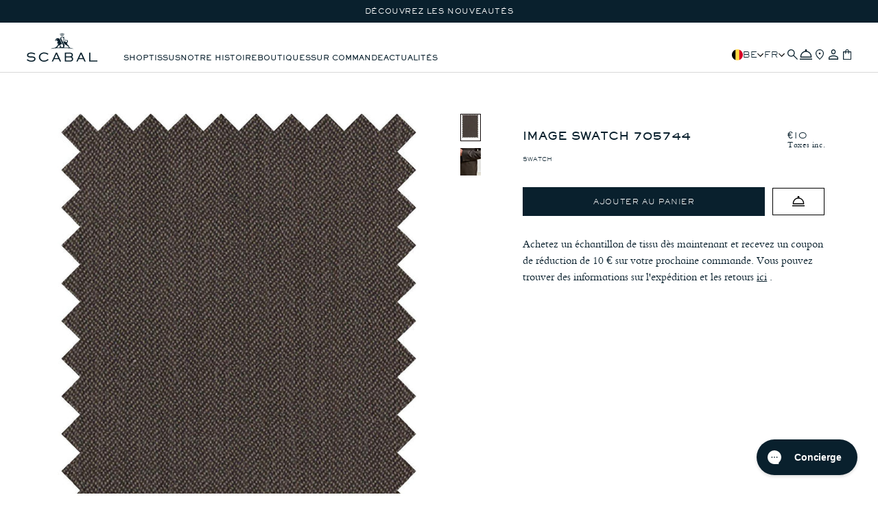

--- FILE ---
content_type: text/html; charset=utf-8
request_url: https://scabal.com/fr/products/image-swatch-705744
body_size: 69105
content:
<!doctype html>
<html class="no-js" lang="fr">
  <head>
    <meta name="facebook-domain-verification" content="7citamjj8rasi9kf98mvkvdyvv7nj7" />
    
    <meta charset="utf-8">
    <meta http-equiv="X-UA-Compatible" content="IE=edge">
    <meta name="viewport" content="width=device-width,initial-scale=1,maximum-scale=5">
    <meta name="theme-color" content="">
    <!-- Google Tag Manager -->
    <script>(function(w,d,s,l,i){w[l]=w[l]||[];w[l].push({'gtm.start':
    new Date().getTime(),event:'gtm.js'});var f=d.getElementsByTagName(s)[0],
    j=d.createElement(s),dl=l!='dataLayer'?'&l='+l:'';j.async=true;j.src=
    'https://www.googletagmanager.com/gtm.js?id='+i+dl;f.parentNode.insertBefore(j,f);
    })(window,document,'script','dataLayer','GTM-5KWXSWMR');</script>
    <!-- End Google Tag Manager -->
    <!-- Meta Pixel Code -->
<script>
!function(f,b,e,v,n,t,s)
{if(f.fbq)return;n=f.fbq=function(){n.callMethod?
n.callMethod.apply(n,arguments):n.queue.push(arguments)};
if(!f._fbq)f._fbq=n;n.push=n;n.loaded=!0;n.version='2.0';
n.queue=[];t=b.createElement(e);t.async=!0;
t.src=v;s=b.getElementsByTagName(e)[0];
s.parentNode.insertBefore(t,s)}(window, document,'script',
'https://connect.facebook.net/en_US/fbevents.js');
fbq('init', '1141595826467371');
fbq('track', 'PageView');
</script>
<noscript><img height="1" width="1" style="display:none"
src="https://www.facebook.com/tr?id=1141595826467371&ev=PageView&noscript=1"
/></noscript>
<!-- End Meta Pixel Code -->
    <link rel="canonical" href="https://scabal.com/fr/products/image-swatch-705744">
    <link href="https://cdn.shopify.com" crossorigin><link rel="icon" type="image/png" href="//scabal.com/cdn/shop/files/lion.png?crop=center&height=32&v=1710763080&width=32">

    <title>
      IMAGE SWATCH 705744
 &ndash; Scabal</title>

    
      <meta name="description" content="SCABAL IMAGE COLLECTION 705744 Fabriqué à partir de 100% de laine mérinos super fine, ce textile représente l&#39;incarnation du luxe et de la qualité. La construction en sergé prunelle améliore non seulement la durabilité du tissage, mais confère également un drapé moderne, élevant le tissu à l&#39;élégance contemporaine. Con">
    

    

<meta property="og:site_name" content="Scabal">
<meta property="og:url" content="https://scabal.com/fr/products/image-swatch-705744">
<meta property="og:title" content="IMAGE SWATCH 705744">
<meta property="og:type" content="product">
<meta property="og:description" content="SCABAL IMAGE COLLECTION 705744 Fabriqué à partir de 100% de laine mérinos super fine, ce textile représente l&#39;incarnation du luxe et de la qualité. La construction en sergé prunelle améliore non seulement la durabilité du tissage, mais confère également un drapé moderne, élevant le tissu à l&#39;élégance contemporaine. Con"><meta property="og:image" content="http://scabal.com/cdn/shop/files/705744_2bf28ab6-df87-4a4b-84bf-a8257521f02c.jpg?v=1707386911">
  <meta property="og:image:secure_url" content="https://scabal.com/cdn/shop/files/705744_2bf28ab6-df87-4a4b-84bf-a8257521f02c.jpg?v=1707386911">
  <meta property="og:image:width" content="1140">
  <meta property="og:image:height" content="1450"><meta property="og:price:amount" content="10.00">
  <meta property="og:price:currency" content="EUR"><meta name="twitter:card" content="summary_large_image">
<meta name="twitter:title" content="IMAGE SWATCH 705744">
<meta name="twitter:description" content="SCABAL IMAGE COLLECTION 705744 Fabriqué à partir de 100% de laine mérinos super fine, ce textile représente l&#39;incarnation du luxe et de la qualité. La construction en sergé prunelle améliore non seulement la durabilité du tissage, mais confère également un drapé moderne, élevant le tissu à l&#39;élégance contemporaine. Con">


    <link rel="alternate" hreflang="x-default" href="https://scabal.com/fr/products/image-swatch-705744">
    <link rel="alternate" hreflang="en" href="https://scabal.com/fr/products/image-swatch-705744">
    <link rel="alternate" hreflang="de" href="https://scabal.com/de/fr/products/image-swatch-705744">
    <link rel="alternate" hreflang="es" href="https://scabal.com/es/fr/products/image-swatch-705744">
    <link rel="alternate" hreflang="fr" href="https://scabal.com/fr/fr/products/image-swatch-705744">
    <link rel="alternate" hreflang="nl" href="https://scabal.com/nl/fr/products/image-swatch-705744">

    <script src="//scabal.com/cdn/shop/t/172/assets/constants.js?v=95358004781563950421716995271" defer="defer"></script>
    <script src="//scabal.com/cdn/shop/t/172/assets/pubsub.js?v=2921868252632587581716995269" defer="defer"></script>
    <script src="//scabal.com/cdn/shop/t/172/assets/global.js?v=33035044030922999071717594941" defer="defer"></script>
    <script src="//scabal.com/cdn/shop/t/172/assets/cart.js?v=115004924376558386281716995269" defer="defer"></script>

    <script src="//scabal.com/cdn/shop/t/172/assets/ua_product-card.js?v=77484375044695258791733917782" defer="defer"></script>
    <script src="//scabal.com/cdn/shop/t/172/assets/ua_progress-bar.js?v=49494021388493976801716995269" defer="defer"></script>
    <script src="//scabal.com/cdn/shop/t/172/assets/ua_free-shipping.js?v=164094347194240015661716995269" defer="defer"></script>

    <script src="//scabal.com/cdn/shop/t/172/assets/collapsible-content.js?v=33322566301837820471761064718" defer="defer" fetchpriority="low"></script>
    <script src="//scabal.com/cdn/shop/t/172/assets/drawer.js?v=66302115061841830431761064718" defer="defer" fetchpriority="low"></script>
    <script src="//scabal.com/cdn/shop/t/172/assets/ua_size-guide.js?v=44075599681543989051761064718" defer="defer" fetchpriority="low"></script><script src="//scabal.com/cdn/shop/t/172/assets/product-form.js?v=36156397308803116621716995269" defer="defer"></script>

    <link href="//scabal.com/cdn/shop/t/172/assets/nice-select2.css?v=159650094478627357121716995270" rel="preload" as="style" onload="this.rel='stylesheet'" fetchpriority="low">
    <noscript><link rel="stylesheet" href="//scabal.com/cdn/shop/t/172/assets/nice-select2.css?v=159650094478627357121716995270"></noscript>

    <script src="//scabal.com/cdn/shop/t/172/assets/nice-select2.js?v=105819651910981798131716995271" defer="defer" fetchpriority="low"></script>

    <link href="//scabal.com/cdn/shop/t/172/assets/ua_size-guide.css?v=153736692216465278441762424709" rel="preload" as="style" onload="this.rel='stylesheet'" fetchpriority="low">
    <noscript><link rel="stylesheet" href="//scabal.com/cdn/shop/t/172/assets/ua_size-guide.css?v=153736692216465278441762424709"></noscript>

    <script>window.performance && window.performance.mark && window.performance.mark('shopify.content_for_header.start');</script><meta name="robots" content="noindex,nofollow">
<meta name="google-site-verification" content="G4e_2neyvmvaQYT4nTjBBdt9uZkOA7VcMxqYcBiKn3s">
<meta id="shopify-digital-wallet" name="shopify-digital-wallet" content="/83234226463/digital_wallets/dialog">
<meta name="shopify-checkout-api-token" content="67b364e475ec9d9bbdd0e6c49250f55d">
<meta id="in-context-paypal-metadata" data-shop-id="83234226463" data-venmo-supported="false" data-environment="production" data-locale="fr_FR" data-paypal-v4="true" data-currency="EUR">
<link rel="alternate" type="application/json+oembed" href="https://scabal.com/fr/products/image-swatch-705744.oembed">
<script async="async" src="/checkouts/internal/preloads.js?locale=fr-BE"></script>
<link rel="preconnect" href="https://shop.app" crossorigin="anonymous">
<script async="async" src="https://shop.app/checkouts/internal/preloads.js?locale=fr-BE&shop_id=83234226463" crossorigin="anonymous"></script>
<script id="apple-pay-shop-capabilities" type="application/json">{"shopId":83234226463,"countryCode":"BE","currencyCode":"EUR","merchantCapabilities":["supports3DS"],"merchantId":"gid:\/\/shopify\/Shop\/83234226463","merchantName":"Scabal","requiredBillingContactFields":["postalAddress","email","phone"],"requiredShippingContactFields":["postalAddress","email","phone"],"shippingType":"shipping","supportedNetworks":["visa","maestro","masterCard","amex"],"total":{"type":"pending","label":"Scabal","amount":"1.00"},"shopifyPaymentsEnabled":true,"supportsSubscriptions":true}</script>
<script id="shopify-features" type="application/json">{"accessToken":"67b364e475ec9d9bbdd0e6c49250f55d","betas":["rich-media-storefront-analytics"],"domain":"scabal.com","predictiveSearch":true,"shopId":83234226463,"locale":"fr"}</script>
<script>var Shopify = Shopify || {};
Shopify.shop = "scabal-production.myshopify.com";
Shopify.locale = "fr";
Shopify.currency = {"active":"EUR","rate":"1.0"};
Shopify.country = "BE";
Shopify.theme = {"name":"scabal\/production","id":168034337055,"schema_name":"UA 1.0.0 - Scabal","schema_version":"1.6.1","theme_store_id":null,"role":"main"};
Shopify.theme.handle = "null";
Shopify.theme.style = {"id":null,"handle":null};
Shopify.cdnHost = "scabal.com/cdn";
Shopify.routes = Shopify.routes || {};
Shopify.routes.root = "/fr/";</script>
<script type="module">!function(o){(o.Shopify=o.Shopify||{}).modules=!0}(window);</script>
<script>!function(o){function n(){var o=[];function n(){o.push(Array.prototype.slice.apply(arguments))}return n.q=o,n}var t=o.Shopify=o.Shopify||{};t.loadFeatures=n(),t.autoloadFeatures=n()}(window);</script>
<script>
  window.ShopifyPay = window.ShopifyPay || {};
  window.ShopifyPay.apiHost = "shop.app\/pay";
  window.ShopifyPay.redirectState = null;
</script>
<script id="shop-js-analytics" type="application/json">{"pageType":"product"}</script>
<script defer="defer" async type="module" src="//scabal.com/cdn/shopifycloud/shop-js/modules/v2/client.init-shop-cart-sync_Lpn8ZOi5.fr.esm.js"></script>
<script defer="defer" async type="module" src="//scabal.com/cdn/shopifycloud/shop-js/modules/v2/chunk.common_X4Hu3kma.esm.js"></script>
<script defer="defer" async type="module" src="//scabal.com/cdn/shopifycloud/shop-js/modules/v2/chunk.modal_BV0V5IrV.esm.js"></script>
<script type="module">
  await import("//scabal.com/cdn/shopifycloud/shop-js/modules/v2/client.init-shop-cart-sync_Lpn8ZOi5.fr.esm.js");
await import("//scabal.com/cdn/shopifycloud/shop-js/modules/v2/chunk.common_X4Hu3kma.esm.js");
await import("//scabal.com/cdn/shopifycloud/shop-js/modules/v2/chunk.modal_BV0V5IrV.esm.js");

  window.Shopify.SignInWithShop?.initShopCartSync?.({"fedCMEnabled":true,"windoidEnabled":true});

</script>
<script>
  window.Shopify = window.Shopify || {};
  if (!window.Shopify.featureAssets) window.Shopify.featureAssets = {};
  window.Shopify.featureAssets['shop-js'] = {"shop-cart-sync":["modules/v2/client.shop-cart-sync_hBo3gat_.fr.esm.js","modules/v2/chunk.common_X4Hu3kma.esm.js","modules/v2/chunk.modal_BV0V5IrV.esm.js"],"init-fed-cm":["modules/v2/client.init-fed-cm_BoVeauXL.fr.esm.js","modules/v2/chunk.common_X4Hu3kma.esm.js","modules/v2/chunk.modal_BV0V5IrV.esm.js"],"init-shop-email-lookup-coordinator":["modules/v2/client.init-shop-email-lookup-coordinator_CX4-Y-CZ.fr.esm.js","modules/v2/chunk.common_X4Hu3kma.esm.js","modules/v2/chunk.modal_BV0V5IrV.esm.js"],"init-windoid":["modules/v2/client.init-windoid_iuUmw7cp.fr.esm.js","modules/v2/chunk.common_X4Hu3kma.esm.js","modules/v2/chunk.modal_BV0V5IrV.esm.js"],"shop-button":["modules/v2/client.shop-button_DumFxEIo.fr.esm.js","modules/v2/chunk.common_X4Hu3kma.esm.js","modules/v2/chunk.modal_BV0V5IrV.esm.js"],"shop-cash-offers":["modules/v2/client.shop-cash-offers_BPdnZcGX.fr.esm.js","modules/v2/chunk.common_X4Hu3kma.esm.js","modules/v2/chunk.modal_BV0V5IrV.esm.js"],"shop-toast-manager":["modules/v2/client.shop-toast-manager_sjv6XvZD.fr.esm.js","modules/v2/chunk.common_X4Hu3kma.esm.js","modules/v2/chunk.modal_BV0V5IrV.esm.js"],"init-shop-cart-sync":["modules/v2/client.init-shop-cart-sync_Lpn8ZOi5.fr.esm.js","modules/v2/chunk.common_X4Hu3kma.esm.js","modules/v2/chunk.modal_BV0V5IrV.esm.js"],"init-customer-accounts-sign-up":["modules/v2/client.init-customer-accounts-sign-up_DQVKlaja.fr.esm.js","modules/v2/client.shop-login-button_DkHUpD44.fr.esm.js","modules/v2/chunk.common_X4Hu3kma.esm.js","modules/v2/chunk.modal_BV0V5IrV.esm.js"],"pay-button":["modules/v2/client.pay-button_DN6Ek-nh.fr.esm.js","modules/v2/chunk.common_X4Hu3kma.esm.js","modules/v2/chunk.modal_BV0V5IrV.esm.js"],"init-customer-accounts":["modules/v2/client.init-customer-accounts_BQOJrVdv.fr.esm.js","modules/v2/client.shop-login-button_DkHUpD44.fr.esm.js","modules/v2/chunk.common_X4Hu3kma.esm.js","modules/v2/chunk.modal_BV0V5IrV.esm.js"],"avatar":["modules/v2/client.avatar_BTnouDA3.fr.esm.js"],"init-shop-for-new-customer-accounts":["modules/v2/client.init-shop-for-new-customer-accounts_DW7xpOCZ.fr.esm.js","modules/v2/client.shop-login-button_DkHUpD44.fr.esm.js","modules/v2/chunk.common_X4Hu3kma.esm.js","modules/v2/chunk.modal_BV0V5IrV.esm.js"],"shop-follow-button":["modules/v2/client.shop-follow-button_CXr7UFuQ.fr.esm.js","modules/v2/chunk.common_X4Hu3kma.esm.js","modules/v2/chunk.modal_BV0V5IrV.esm.js"],"checkout-modal":["modules/v2/client.checkout-modal_CXg0VCPn.fr.esm.js","modules/v2/chunk.common_X4Hu3kma.esm.js","modules/v2/chunk.modal_BV0V5IrV.esm.js"],"shop-login-button":["modules/v2/client.shop-login-button_DkHUpD44.fr.esm.js","modules/v2/chunk.common_X4Hu3kma.esm.js","modules/v2/chunk.modal_BV0V5IrV.esm.js"],"lead-capture":["modules/v2/client.lead-capture_C9SxlK5K.fr.esm.js","modules/v2/chunk.common_X4Hu3kma.esm.js","modules/v2/chunk.modal_BV0V5IrV.esm.js"],"shop-login":["modules/v2/client.shop-login_DQBEMTrD.fr.esm.js","modules/v2/chunk.common_X4Hu3kma.esm.js","modules/v2/chunk.modal_BV0V5IrV.esm.js"],"payment-terms":["modules/v2/client.payment-terms_CokxZuo0.fr.esm.js","modules/v2/chunk.common_X4Hu3kma.esm.js","modules/v2/chunk.modal_BV0V5IrV.esm.js"]};
</script>
<script>(function() {
  var isLoaded = false;
  function asyncLoad() {
    if (isLoaded) return;
    isLoaded = true;
    var urls = ["https:\/\/config.gorgias.chat\/bundle-loader\/01H81TV4GADJRY452VA0PXBS0V?source=shopify1click\u0026shop=scabal-production.myshopify.com","https:\/\/s3.eu-west-1.amazonaws.com\/production-klarna-il-shopify-osm\/cf16d4fd57b31228611f3dddf619cc82993cf63f\/scabal-production.myshopify.com-1721901889468.js?shop=scabal-production.myshopify.com","https:\/\/ecommplugins-scripts.trustpilot.com\/v2.1\/js\/header.min.js?settings=eyJrZXkiOiJmeWNCdFFRUzluaUplSmtIIiwicyI6Im5vbmUifQ==\u0026shop=scabal-production.myshopify.com","https:\/\/ecommplugins-scripts.trustpilot.com\/v2.1\/js\/success.min.js?settings=eyJrZXkiOiJmeWNCdFFRUzluaUplSmtIIiwicyI6Im5vbmUiLCJ0IjpbIm9yZGVycy9mdWxmaWxsZWQiXSwidiI6IiIsImEiOiIifQ==\u0026shop=scabal-production.myshopify.com","https:\/\/ecommplugins-trustboxsettings.trustpilot.com\/scabal-production.myshopify.com.js?settings=1743419690444\u0026shop=scabal-production.myshopify.com","https:\/\/widget.trustpilot.com\/bootstrap\/v5\/tp.widget.sync.bootstrap.min.js?shop=scabal-production.myshopify.com","https:\/\/app.ecardwidget.com\/assets\/_shopify\/embed.js?shop=scabal-production.myshopify.com","https:\/\/public.9gtb.com\/loader.js?g_cvt_id=6b91f6e8-0a8a-490a-a9a5-7beebeb8dc79\u0026shop=scabal-production.myshopify.com"];
    for (var i = 0; i < urls.length; i++) {
      var s = document.createElement('script');
      s.type = 'text/javascript';
      s.async = true;
      s.src = urls[i];
      var x = document.getElementsByTagName('script')[0];
      x.parentNode.insertBefore(s, x);
    }
  };
  if(window.attachEvent) {
    window.attachEvent('onload', asyncLoad);
  } else {
    window.addEventListener('load', asyncLoad, false);
  }
})();</script>
<script id="__st">var __st={"a":83234226463,"offset":3600,"reqid":"1d54826c-b643-4840-897a-e07206fb6795-1770011734","pageurl":"scabal.com\/fr\/products\/image-swatch-705744","u":"bf3a7dcdbf80","p":"product","rtyp":"product","rid":8896525467935};</script>
<script>window.ShopifyPaypalV4VisibilityTracking = true;</script>
<script id="captcha-bootstrap">!function(){'use strict';const t='contact',e='account',n='new_comment',o=[[t,t],['blogs',n],['comments',n],[t,'customer']],c=[[e,'customer_login'],[e,'guest_login'],[e,'recover_customer_password'],[e,'create_customer']],r=t=>t.map((([t,e])=>`form[action*='/${t}']:not([data-nocaptcha='true']) input[name='form_type'][value='${e}']`)).join(','),a=t=>()=>t?[...document.querySelectorAll(t)].map((t=>t.form)):[];function s(){const t=[...o],e=r(t);return a(e)}const i='password',u='form_key',d=['recaptcha-v3-token','g-recaptcha-response','h-captcha-response',i],f=()=>{try{return window.sessionStorage}catch{return}},m='__shopify_v',_=t=>t.elements[u];function p(t,e,n=!1){try{const o=window.sessionStorage,c=JSON.parse(o.getItem(e)),{data:r}=function(t){const{data:e,action:n}=t;return t[m]||n?{data:e,action:n}:{data:t,action:n}}(c);for(const[e,n]of Object.entries(r))t.elements[e]&&(t.elements[e].value=n);n&&o.removeItem(e)}catch(o){console.error('form repopulation failed',{error:o})}}const l='form_type',E='cptcha';function T(t){t.dataset[E]=!0}const w=window,h=w.document,L='Shopify',v='ce_forms',y='captcha';let A=!1;((t,e)=>{const n=(g='f06e6c50-85a8-45c8-87d0-21a2b65856fe',I='https://cdn.shopify.com/shopifycloud/storefront-forms-hcaptcha/ce_storefront_forms_captcha_hcaptcha.v1.5.2.iife.js',D={infoText:'Protégé par hCaptcha',privacyText:'Confidentialité',termsText:'Conditions'},(t,e,n)=>{const o=w[L][v],c=o.bindForm;if(c)return c(t,g,e,D).then(n);var r;o.q.push([[t,g,e,D],n]),r=I,A||(h.body.append(Object.assign(h.createElement('script'),{id:'captcha-provider',async:!0,src:r})),A=!0)});var g,I,D;w[L]=w[L]||{},w[L][v]=w[L][v]||{},w[L][v].q=[],w[L][y]=w[L][y]||{},w[L][y].protect=function(t,e){n(t,void 0,e),T(t)},Object.freeze(w[L][y]),function(t,e,n,w,h,L){const[v,y,A,g]=function(t,e,n){const i=e?o:[],u=t?c:[],d=[...i,...u],f=r(d),m=r(i),_=r(d.filter((([t,e])=>n.includes(e))));return[a(f),a(m),a(_),s()]}(w,h,L),I=t=>{const e=t.target;return e instanceof HTMLFormElement?e:e&&e.form},D=t=>v().includes(t);t.addEventListener('submit',(t=>{const e=I(t);if(!e)return;const n=D(e)&&!e.dataset.hcaptchaBound&&!e.dataset.recaptchaBound,o=_(e),c=g().includes(e)&&(!o||!o.value);(n||c)&&t.preventDefault(),c&&!n&&(function(t){try{if(!f())return;!function(t){const e=f();if(!e)return;const n=_(t);if(!n)return;const o=n.value;o&&e.removeItem(o)}(t);const e=Array.from(Array(32),(()=>Math.random().toString(36)[2])).join('');!function(t,e){_(t)||t.append(Object.assign(document.createElement('input'),{type:'hidden',name:u})),t.elements[u].value=e}(t,e),function(t,e){const n=f();if(!n)return;const o=[...t.querySelectorAll(`input[type='${i}']`)].map((({name:t})=>t)),c=[...d,...o],r={};for(const[a,s]of new FormData(t).entries())c.includes(a)||(r[a]=s);n.setItem(e,JSON.stringify({[m]:1,action:t.action,data:r}))}(t,e)}catch(e){console.error('failed to persist form',e)}}(e),e.submit())}));const S=(t,e)=>{t&&!t.dataset[E]&&(n(t,e.some((e=>e===t))),T(t))};for(const o of['focusin','change'])t.addEventListener(o,(t=>{const e=I(t);D(e)&&S(e,y())}));const B=e.get('form_key'),M=e.get(l),P=B&&M;t.addEventListener('DOMContentLoaded',(()=>{const t=y();if(P)for(const e of t)e.elements[l].value===M&&p(e,B);[...new Set([...A(),...v().filter((t=>'true'===t.dataset.shopifyCaptcha))])].forEach((e=>S(e,t)))}))}(h,new URLSearchParams(w.location.search),n,t,e,['guest_login'])})(!0,!0)}();</script>
<script integrity="sha256-4kQ18oKyAcykRKYeNunJcIwy7WH5gtpwJnB7kiuLZ1E=" data-source-attribution="shopify.loadfeatures" defer="defer" src="//scabal.com/cdn/shopifycloud/storefront/assets/storefront/load_feature-a0a9edcb.js" crossorigin="anonymous"></script>
<script crossorigin="anonymous" defer="defer" src="//scabal.com/cdn/shopifycloud/storefront/assets/shopify_pay/storefront-65b4c6d7.js?v=20250812"></script>
<script data-source-attribution="shopify.dynamic_checkout.dynamic.init">var Shopify=Shopify||{};Shopify.PaymentButton=Shopify.PaymentButton||{isStorefrontPortableWallets:!0,init:function(){window.Shopify.PaymentButton.init=function(){};var t=document.createElement("script");t.src="https://scabal.com/cdn/shopifycloud/portable-wallets/latest/portable-wallets.fr.js",t.type="module",document.head.appendChild(t)}};
</script>
<script data-source-attribution="shopify.dynamic_checkout.buyer_consent">
  function portableWalletsHideBuyerConsent(e){var t=document.getElementById("shopify-buyer-consent"),n=document.getElementById("shopify-subscription-policy-button");t&&n&&(t.classList.add("hidden"),t.setAttribute("aria-hidden","true"),n.removeEventListener("click",e))}function portableWalletsShowBuyerConsent(e){var t=document.getElementById("shopify-buyer-consent"),n=document.getElementById("shopify-subscription-policy-button");t&&n&&(t.classList.remove("hidden"),t.removeAttribute("aria-hidden"),n.addEventListener("click",e))}window.Shopify?.PaymentButton&&(window.Shopify.PaymentButton.hideBuyerConsent=portableWalletsHideBuyerConsent,window.Shopify.PaymentButton.showBuyerConsent=portableWalletsShowBuyerConsent);
</script>
<script data-source-attribution="shopify.dynamic_checkout.cart.bootstrap">document.addEventListener("DOMContentLoaded",(function(){function t(){return document.querySelector("shopify-accelerated-checkout-cart, shopify-accelerated-checkout")}if(t())Shopify.PaymentButton.init();else{new MutationObserver((function(e,n){t()&&(Shopify.PaymentButton.init(),n.disconnect())})).observe(document.body,{childList:!0,subtree:!0})}}));
</script>
<script id='scb4127' type='text/javascript' async='' src='https://scabal.com/cdn/shopifycloud/privacy-banner/storefront-banner.js'></script><link id="shopify-accelerated-checkout-styles" rel="stylesheet" media="screen" href="https://scabal.com/cdn/shopifycloud/portable-wallets/latest/accelerated-checkout-backwards-compat.css" crossorigin="anonymous">
<style id="shopify-accelerated-checkout-cart">
        #shopify-buyer-consent {
  margin-top: 1em;
  display: inline-block;
  width: 100%;
}

#shopify-buyer-consent.hidden {
  display: none;
}

#shopify-subscription-policy-button {
  background: none;
  border: none;
  padding: 0;
  text-decoration: underline;
  font-size: inherit;
  cursor: pointer;
}

#shopify-subscription-policy-button::before {
  box-shadow: none;
}

      </style>

<script>window.performance && window.performance.mark && window.performance.mark('shopify.content_for_header.end');</script>


<style data-shopify>

    @keyframes arrow-slide {
        0% {transform: translateX(0);}
        64% {transform: translateX(-8px);}
        80% {transform: translateX(-8px);}
        100% {transform: translateX(0);}
    }

    @keyframes arrow-slide-prev {
        0% {transform: rotate(-180deg) translateX(0);}
        64% {transform: rotate(-180deg) translateX(-8px);}
        80% {transform: rotate(-180deg) translateX(-8px);}
        100% {transform: rotate(-180deg) translateX(0);}
    }

    @font-face {
        font-family: 'Sackers Gothic Light';
        src: url(//scabal.com/cdn/shop/t/172/assets/sackers_gothic_light_at.woff2?v=14337119668166059661716995269) format('woff2'),
        url(//scabal.com/cdn/shop/t/172/assets/sackers_gothic_light_at.woff?v=14560618417884766631716995269) format('woff');
        font-weight: normal;
        font-style: normal;
        font-display: swap;
    }

    @font-face {
        font-family: 'Sackers Gothic';
        src: url(//scabal.com/cdn/shop/t/172/assets/sackers_gothic_std_reg.woff2?v=36613165206764871651716995270) format('woff2'),
        url(//scabal.com/cdn/shop/t/172/assets/sackers_gothic_std_reg.woff?v=5088145672200922601716995268) format('woff');
        font-weight: normal;
        font-style: normal;
        font-display: swap;
    }

    @font-face {
        font-family: 'Sackers Gothic Bold';
        src: url(//scabal.com/cdn/shop/t/172/assets/sackers_gothic_std_heavy.woff2?v=115652445348808550271716995270) format('woff2'),
        url(//scabal.com/cdn/shop/t/172/assets/sackers_gothic_std_heavy.woff?v=65690340939942189251716995271) format('woff');
        font-weight: normal;
        font-style: normal;
        font-display: swap;
    }

    @font-face {
        font-family: 'Bembo Mtschlbk';
        src: url(//scabal.com/cdn/shop/t/172/assets/bembomt-schlbk.woff2?v=45171525842569334221716995269) format('woff2'),
            url(//scabal.com/cdn/shop/t/172/assets/bembomt-schlbk.woff?v=107826422569543806121716995275) format('woff');
        font-weight: normal;
        font-style: normal;
        font-display: swap;

    }

    @font-face {
        font-family: 'Bembo Mtschlbk Bold';
        src: url(//scabal.com/cdn/shop/t/172/assets/bembomt-schlbkbold.woff2?v=123419669995912333531716995270) format('woff2'),
            url(//scabal.com/cdn/shop/t/172/assets/bembomt-schlbkbold.woff?v=19059822109891437561716995270) format('woff');
        font-weight: normal;
        font-style: normal;
        font-display: swap;

    }

    @font-face {
        font-family: 'Bembo Mtschlbk Bold Italic';
        src: url(//scabal.com/cdn/shop/t/172/assets/bembomt-schlbkbolditalic.woff2?v=65423161735699739411716995270) format('woff2'),
            url(//scabal.com/cdn/shop/t/172/assets/bembomt-schlbkbolditalic.woff?v=80127645776983640311716995270) format('woff');
        font-weight: normal;
        font-style: normal;
        font-display: swap;

    }

    @font-face {
        font-family: 'Bembo Mtschlbk Italic';
        src: url(//scabal.com/cdn/shop/t/172/assets/bembomt-schlbkitalic.woff2?v=19151827748655281961716995269) format('woff2'),
            url(//scabal.com/cdn/shop/t/172/assets/bembomt-schlbkitalic.woff?v=173283084623161142031716995269) format('woff');
        font-weight: normal;
        font-style: normal;
        font-display: swap;
    }

    :root {
        

        --duration-short: 100ms;
        --duration-default: 200ms;
        --duration-medium: 350ms;
        --duration-long: 500ms;
        --duration-extreme: 1000ms;

        

        --font-body-scale: 1;
        --font-heading-scale: 1;

        --text-size-5xl: 4.8rem;
        --text-size-4xl: 4rem;
        --text-size-3xl: 3.6rem;
        --text-size-2xl: 3rem;
        --text-size-xl: 2.4rem;
        --text-size-lg: 1.8rem;
        --text-size-base: 1.6rem;
        --text-size-s: 1.4rem;
        --text-size-ms: 1.3rem;
        --text-size-xs: 1.2rem;
        --text-size-xxs: 1.1rem;
        --text-size-tiny: 1rem;
        --text-size-xtiny: 0.8rem;
        --text-size-tiniest: 0.8rem;

        --font-weight-extralight: 100;
        --font-weight-light: 300;
        --font-weight-normal: 400;
        --font-weight-medium: 450;
        --font-weight-semibold: 500;
        --font-weight-bold: 600;

        --font-style-normal: normal;
        --font-style-italic: italic;
        --font-style-oblique: oblique;
        --font-style-initial: initial;
        --font-style-inherit: inherit;

        --font-body-family: "Bembo Mtschlbk", Helvetica, Arial, sans-serif;
        --font-body-style: var(--font-style-normal);
        --font-body-weight: var(--font-weight-normal);
        --font-body-weight-bold: var(--font-weight-bold);

        --font-body-family-bold: "Bembo Mtschlbk Bold", Helvetica, Arial, sans-serif;

        --font-heading-family: "Sackers Gothic Light", Helvetica, Arial, sans-serif;
        --font-heading-style: var(--font-style-normal);
        --font-heading-weight: var(--font-weight-semibold);

        --font-heading-family-reg: "Sackers Gothic", Helvetica, Arial, sans-serif;

        --font-heading-family-bold: "Sackers Gothic Bold", Helvetica, Arial, sans-serif;

        

        --tracking-tightest: -0.08em;
        --tracking-tighter: -0.025em;
        --tracking-tight:  -0.015rem;
        --tracking-normal: 0;
        --tracking-wide: 0.06rem;
        --tracking-wider: 0.08em;

        

        --leading-none: 0;

        --leading-tighter: 0.6;
        --leading-tight: 0.8;
        --leading-normal: 1.1;
        --leading-loose: 1.3;
        --leading-looser: 1.5;

        

        --layout-space-0: 0; --layout-space-1: 0.2rem; --layout-space-2: 0.4rem; --layout-space-3: 0.6rem; --layout-space-4: 0.8rem; --layout-space-5: 1.0rem; --layout-space-6: 1.2rem; --layout-space-7: 1.4rem; --layout-space-8: 1.6rem; --layout-space-9: 1.8rem; --layout-space-10: 2.0rem; --layout-space-11: 2.2rem; --layout-space-12: 2.4rem; --layout-space-13: 2.6rem; --layout-space-14: 2.8rem; --layout-space-15: 3.0rem; --layout-space-16: 3.2rem; --layout-space-17: 3.4rem; --layout-space-18: 3.6rem; --layout-space-19: 3.8rem; --layout-space-20: 4.0rem; --layout-space-21: 4.2rem; --layout-space-22: 4.4rem; --layout-space-23: 4.6rem; --layout-space-24: 4.8rem; --layout-space-25: 5.0rem; --layout-space-26: 5.2rem; --layout-space-27: 5.4rem; --layout-space-28: 5.6rem; --layout-space-29: 5.8rem; --layout-space-30: 6.0rem; --layout-space-31: 6.2rem; --layout-space-32: 6.4rem; --layout-space-33: 6.6rem; --layout-space-34: 6.8rem; --layout-space-35: 7.0rem; --layout-space-36: 7.2rem; --layout-space-37: 7.4rem; --layout-space-38: 7.6rem; --layout-space-39: 7.8rem; --layout-space-40: 8.0rem; --layout-space-offset-1: 0.5rem; --layout-space-offset-2: 1.0rem; --layout-space-offset-3: 1.5rem; --layout-space-offset-4: 2.0rem; --layout-space-offset-5: 2.5rem; --layout-space-offset-6: 3.0rem; --layout-space-offset-7: 3.5rem; --layout-space-offset-8: 4.0rem; --layout-space-offset-9: 4.5rem; --layout-space-offset-10: 5.0rem; --layout-space-offset-11: 5.5rem; --layout-space-offset-12: 6.0rem; --layout-space-offset-13: 6.5rem; --layout-space-offset-14: 7.0rem; --layout-space-offset-15: 7.5rem; --layout-space-offset-16: 8.0rem; --layout-space-offset-17: 8.5rem; --layout-space-offset-18: 9.0rem; --layout-space-offset-19: 9.5rem; --layout-space-offset-20: 10.0rem; --layout-space-offset-21: 10.5rem; --layout-space-offset-22: 11.0rem; --layout-space-offset-23: 11.5rem; --layout-space-offset-24: 12.0rem; --layout-space-offset-25: 12.5rem; --layout-space-offset-26: 13.0rem; --layout-space-offset-27: 13.5rem; --layout-space-offset-28: 14.0rem; --layout-space-offset-29: 14.5rem; --layout-space-offset-30: 15.0rem; --layout-space-offset-31: 15.5rem; --layout-space-offset-32: 16.0rem; --layout-space-offset-33: 16.5rem; --layout-space-offset-34: 17.0rem; --layout-space-offset-35: 17.5rem; --layout-space-offset-36: 18.0rem; --layout-space-offset-37: 18.5rem; --layout-space-offset-38: 19.0rem; --layout-space-offset-39: 19.5rem; --layout-space-offset-40: 20.0rem; 

        --layout-space-pixel: 1px;

        --drawer-width: 72.5rem;
        --drawer-width-wide: 50vw;
        --drawer-width-narrow: 35rem;
        --drawer-width-extrawide: 75vw;

        --page-width: 160rem;
        --page-width-margin: 0rem;

        --layout-max-width: 160rem;
        --layout-max-width-narrow: 90rem;
        --layout-max-width-wide:  180rem;

        --spacing-sections-desktop: var(--layout-space-offset-7);
        --spacing-sections-desktop-vertical: var(--layout-space-offset-7);
        --spacing-sections-desktop-vertical-reduced: var(--layout-space-offset-2);
        --spacing-sections-mobile: var(--layout-space-offset-4);
        --spacing-sections-mobile-vertical: var(--layout-space-offset-7);
        --spacing-sections-mobile-vertical-reduced: var(--layout-space-offset-2);

        --padding-sections-desktop: var(--layout-space-offset-8);
        --padding-sections-mobile: var(--layout-space-offset-4);

        --grid-desktop-vertical-spacing: var(--layout-space-offset-4);
        --grid-desktop-horizontal-spacing: var(--layout-space-offset-2);
        --grid-mobile-vertical-spacing: var(--layout-space-offset-4);
        --grid-mobile-horizontal-spacing: var(--layout-space-offset-2);

        --hero-banner-blog-mobile: 67rem;
        --hero-banner-blog: 67rem;
        --hero-banner-mobile: 67rem;
        --hero-banner: 67rem;

        --in-grid-mobile: 52.5rem;


        

        --color-error: 176, 38, 38;
        --color-sale-link: 220, 70, 70;
        --color-winter-sale-link: 220, 70, 70;
        --color-scabal-blue: 9, 32, 45;
        --color-scabal-gold: 142, 116, 74;
        --color-scabal-black: 29, 29, 27;

        --color-scabal-gold: 142, 116, 74;

        --color-base-black: 0, 0, 0;
        --color-base-white: 255, 255, 255;

        --color-card-bg: 215, 215, 215;

        --color-light-grey: 245, 245, 245;
        --color-mid-grey: 108, 111, 115;
        --color-dark-grey: 91, 97, 107;

        --color-border-grey: 217, 217, 217;

        --color-base-text: var(--color-base-brand);
        --color-shadow: 0, 0, 0;

        --color-base-background: 255, 255, 255;
        --color-base-brand: var(--color-scabal-blue);
        --color-base-brand-secondary: var(--color-scabal-gold);

        --color-base-solid-button-labels: 255, 255, 255;
        --color-base-outline-button-labels: 0, 0, 0;

        --payment-terms-background-color: #ffffff;

        

        --badge-corner-radius: 0rem;

        --media-padding: 0rem;
        --media-border-opacity: 0;
        --media-border-width: 0;
        --media-radius: 0rem;
        --media-shadow-opacity: 0;
        --media-shadow-horizontal-offset: 0;
        --media-shadow-vertical-offset: 0;
        --media-shadow-blur-radius: 0;
        --media-shadow-visible: 0;

        --product-card-image-padding: 0rem;
        --product-card-corner-radius: 0rem;
        --product-card-text-alignment: left;
        --product-card-border-width: 0rem;
        --product-card-border-opacity: 0;
        --product-card-shadow-opacity: 0;
        --product-card-shadow-visible: 0;
        --product-card-shadow-horizontal-offset: 0rem;
        --product-card-shadow-vertical-offset: 0rem;
        --product-card-shadow-blur-radius: 0rem;

        --collection-card-image-padding: 0rem;
        --collection-card-corner-radius: 0rem;
        --collection-card-text-alignment: left;
        --collection-card-border-width: 0rem;
        --collection-card-border-opacity: 0;
        --collection-card-shadow-opacity: 0;
        --collection-card-shadow-visible: 0;
        --collection-card-shadow-horizontal-offset: 0rem;
        --collection-card-shadow-vertical-offset: 0rem;
        --collection-card-shadow-blur-radius: 0rem;

        --blog-card-image-padding: 0rem;
        --blog-card-corner-radius: 0rem;
        --blog-card-text-alignment: left;
        --blog-card-border-width: 0rem;
        --blog-card-border-opacity: 0;
        --blog-card-shadow-opacity: 0;
        --blog-card-shadow-visible: 0;
        --blog-card-shadow-horizontal-offset: 0rem;
        --blog-card-shadow-vertical-offset: 0rem;
        --blog-card-shadow-blur-radius: 0rem;

        --popup-border-width: var(--layout-space-pixel);
        --popup-border-opacity: 0.1;
        --popup-corner-radius: 0rem;
        --popup-shadow-opacity: 0;
        --popup-shadow-horizontal-offset: 0rem;
        --popup-shadow-vertical-offset: 0rem;
        --popup-shadow-blur-radius: 0rem;

        --drawer-border-width: var(--layout-space-pixel);
        --drawer-border-opacity: 0.1;
        --drawer-shadow-opacity: 0;
        --drawer-shadow-horizontal-offset: 0rem;
        --drawer-shadow-vertical-offset: 0rem;
        --drawer-shadow-blur-radius: 0rem;

        --text-boxes-border-opacity: 0.1;
        --text-boxes-border-width: 0rem;
        --text-boxes-radius: 0rem;
        --text-boxes-shadow-opacity: 0;
        --text-boxes-shadow-visible: 0;
        --text-boxes-shadow-horizontal-offset: 0rem;
        --text-boxes-shadow-vertical-offset: 0rem;
        --text-boxes-shadow-blur-radius: 0rem;

        --buttons-radius: 0rem;
        --buttons-radius-outset: 0px;
        --buttons-border-width: var(--layout-space-pixel);
        --buttons-border-opacity: 1;
        --buttons-shadow-opacity: 0;
        --buttons-shadow-visible: 0;
        --buttons-shadow-horizontal-offset: 0rem;
        --buttons-shadow-vertical-offset: 0rem;
        --buttons-shadow-blur-radius: 0rem;
        --buttons-border-offset: 0rem;

        --inputs-radius: 0rem;
        --inputs-border-width: var(--layout-space-pixel);
        --inputs-border-opacity: 0.55;
        --inputs-shadow-opacity: 0;
        --inputs-shadow-horizontal-offset: 0rem;
        --inputs-margin-offset: 0rem;
        --inputs-shadow-vertical-offset: 0rem;
        --inputs-shadow-blur-radius: 0rem;
        --inputs-radius-outset: 0rem;

        --variant-pills-radius: var(--layout-space-8);
        --variant-pills-border-width: var(--layout-space-pixel);
        --variant-pills-border-opacity: 0.55;
        --variant-pills-shadow-opacity: 0;
        --variant-pills-shadow-horizontal-offset: 0rem;
        --variant-pills-shadow-vertical-offset: 0rem;
        --variant-pills-shadow-blur-radius: 0rem;

        --logo-white-svg: url('//scabal.com/cdn/shop/t/172/assets/SCABAL-logo-white.svg?v=83878');
    }

    *,
    *::before,
    *::after {
        box-sizing: inherit;
    }

    html {
        box-sizing: border-box;
        font-size: calc(var(--font-body-scale) * 62.5%);
        height: 100%;
    }

    body {
        display: grid;
        grid-template-rows: auto auto 1fr auto;
        grid-template-columns: 100%;
        min-height: 100%;
        margin: 0;
        font-size: var(--text-size-base);
        letter-spacing: var(--tracking-normal);
        line-height: var(--leading-looser);
        font-family: var(--font-body-family);
        font-style: var(--font-body-style);
        font-weight: var(--font-body-weight);
        overflow-x: hidden;
    }

    .drawer:not(.animate) {
        visibility: hidden;
        height:0;
    }

</style>


<link rel="preload" as="font" href="//scabal.com/cdn/shop/t/172/assets/sackers_gothic_light_at.woff2?v=14337119668166059661716995269" type="font/woff2" crossorigin>
<link rel="preload" as="font" href="//scabal.com/cdn/shop/t/172/assets/sackers_gothic_light_at.woff?v=14560618417884766631716995269" type="font/woff" crossorigin>
<link rel="preload" as="font" href="//scabal.com/cdn/shop/t/172/assets/bembomt-schlbk.woff2?v=45171525842569334221716995269" type="font/woff2" crossorigin>
<link rel="preload" as="font" href="//scabal.com/cdn/shop/t/172/assets/bembomt-schlbk.woff?v=107826422569543806121716995275" type="font/woff" crossorigin>
<link rel="preload" as="font" href="//scabal.com/cdn/shop/t/172/assets/bembomt-schlbkbold.woff2?v=123419669995912333531716995270" type="font/woff2" crossorigin>
<link rel="preload" as="font" href="//scabal.com/cdn/shop/t/172/assets/bembomt-schlbkbold.woff?v=19059822109891437561716995270" type="font/woff" crossorigin>
<link rel="preload" as="font" href="//scabal.com/cdn/shop/t/172/assets/bembomt-schlbkbolditalic.woff2?v=65423161735699739411716995270" type="font/woff2" crossorigin>
<link rel="preload" as="font" href="//scabal.com/cdn/shop/t/172/assets/bembomt-schlbkbolditalic.woff?v=80127645776983640311716995270" type="font/woff" crossorigin>
<link rel="preload" as="font" href="//scabal.com/cdn/shop/t/172/assets/bembomt-schlbkitalic.woff2?v=19151827748655281961716995269" type="font/woff2" crossorigin>
<link rel="preload" as="font" href="//scabal.com/cdn/shop/t/172/assets/bembomt-schlbkitalic.woff?v=173283084623161142031716995269" type="font/woff" crossorigin>
<link href="//scabal.com/cdn/shop/t/172/assets/base.css?v=25070253735174564331765274551" rel="stylesheet" type="text/css" media="all" />
    <link href="//scabal.com/cdn/shop/t/172/assets/ua_recaptcha.css?v=19368332726398627641716995271" rel="stylesheet" type="text/css" media="all" />
<link href="//scabal.com/cdn/shop/t/172/assets/component-predictive-search.css?v=27487226473729250521716995270" rel="stylesheet" type="text/css" media="all" />
      <link href="//scabal.com/cdn/shop/t/172/assets/scabal-predictive-search.css?v=88859513683171489141716995271" rel="stylesheet" type="text/css" media="all" />
<script>document.documentElement.className = document.documentElement.className.replace('no-js', 'js');
    if (Shopify.designMode) {
      document.documentElement.classList.add('shopify-design-mode');
    }

    
    </script>


    
      
      <script class="main-gorgias-script" id="gorgias-chat-widget-install-v3"
        src="https://config.gorgias.chat/bundle-loader/01H6XZQ3R70JPM6V219CVX2JMT" defer="async">
      </script>
    
      <!--Gorgias Chat Widget End-->
    
<script>
/**********************
* DATALAYER ARCHITECTURE: SHOPIFY 
* DEFINITION: A data layer helps you collect more accurate analytics data, that in turn allows you to better understand what potential buyers are doing on your website and where you can make improvements. It also reduces the time to implement marketing tags on a website, and reduces the need for IT involvement, leaving them to get on with implementing new features and fixing bugs.

* RESOURCES:
* http://www.datalayerdoctor.com/a-gentle-introduction-to-the-data-layer-for-digital-marketers/
* http://www.simoahava.com/analytics/data-layer/

* EXTERNAL DEPENDENCIES:
* jQuery
* jQuery Cookie Plugin v1.4.1 - https://github.com/carhartl/jquery-cookie
* cartjs - https://github.com/discolabs/cartjs

* DataLayer Architecture: Shopify v1.2
* COPYRIGHT 2021
* LICENSES: MIT ( https://opensource.org/licenses/MIT )
*/

/**********************
* PRELOADS 
* load jquery if it doesn't exist
***********************/ 

if(!window.jQuery){
    var jqueryScript = document.createElement('script');
    jqueryScript.setAttribute('src','https://ajax.googleapis.com/ajax/libs/jquery/3.6.0/jquery.min.js'); 
    document.head.appendChild(jqueryScript); 
}

__DL__jQueryinterval = setInterval(function(){
    // wait for jQuery to load & run script after jQuery has loaded
    if(window.jQuery){
        // search parameters
        getURLParams = function(name, url){
            if (!url) url = window.location.href;
            name = name.replace(/[\[\]]/g, "\\$&");
            var regex = new RegExp("[?&]" + name + "(=([^&#]*)|&|#|$)"),
            results = regex.exec(url);
            if (!results) return null;
            if (!results[2]) return '';
            return decodeURIComponent(results[2].replace(/\+/g, " "));
        };
        
        /**********************
        * DYNAMIC DEPENDENCIES
        ***********************/
        
        __DL__ = {
            dynamicCart: true,  // if cart is dynamic (meaning no refresh on cart add) set to true
            debug: false, // if true, console messages will be displayed
            cart: null,
            wishlist: null,
            removeCart: null
        };
        
        customBindings = {
            cartTriggers: [],
            viewCart: [],
            removeCartTrigger: [],
            cartVisableSelector: [],
            promoSubscriptionsSelectors: [],
            promoSuccess: [],
            ctaSelectors: [],
            newsletterSelectors: [],
            newsletterSuccess: [],
            searchPage: [],
            wishlistSelector: [],
            removeWishlist: [],
            wishlistPage: [],
            searchTermQuery: [getURLParams('q')], // replace var with correct query
        };
        
        /* DO NOT EDIT */
        defaultBindings = {
            cartTriggers: ['form[action="/cart/add"] [type="submit"],.add-to-cart,.cart-btn'],
            viewCart: ['form[action="/cart"],.my-cart,.trigger-cart,#mobileCart'],
            removeCartTrigger: ['[href*="/cart/change"]'],
            cartVisableSelector: ['.inlinecart.is-active,.inline-cart.is-active'],
            promoSubscriptionsSelectors: [],
            promoSuccess: [],
            ctaSelectors: [],
            newsletterSelectors: ['input.contact_email'],
            newsletterSuccess: ['.success_message'],
            searchPage: ['search'],
            wishlistSelector: [],
            removeWishlist: [],
            wishlistPage: []
        };
        
        // stitch bindings
        objectArray = customBindings;
        outputObject = __DL__;
        
        applyBindings = function(objectArray, outputObject){
            for (var x in objectArray) {  
                var key = x;
                var objs = objectArray[x]; 
                values = [];    
                if(objs.length > 0){    
                    values.push(objs);
                    if(key in outputObject){              
                        values.push(outputObject[key]); 
                        outputObject[key] = values.join(", "); 
                    }else{        
                        outputObject[key] = values.join(", ");
                    }   
                }  
            }
        };
        
        applyBindings(customBindings, __DL__);
        applyBindings(defaultBindings, __DL__);
        
        /**********************
        * PREREQUISITE LIBRARIES 
        ***********************/
        
        clearInterval(__DL__jQueryinterval);
        
        // jquery-cookies.js
        if(typeof $.cookie!==undefined){(function(a){if(typeof define==='function'&&define.amd){define(['jquery'],a)}else if(typeof exports==='object'){module.exports=a(require('jquery'))}else{a(jQuery)}}(function($){var g=/\+/g;function encode(s){return h.raw?s:encodeURIComponent(s)}function decode(s){return h.raw?s:decodeURIComponent(s)}function stringifyCookieValue(a){return encode(h.json?JSON.stringify(a):String(a))}function parseCookieValue(s){if(s.indexOf('"')===0){s=s.slice(1,-1).replace(/\\"/g,'"').replace(/\\\\/g,'\\')}try{s=decodeURIComponent(s.replace(g,' '));return h.json?JSON.parse(s):s}catch(e){}}function read(s,a){var b=h.raw?s:parseCookieValue(s);return $.isFunction(a)?a(b):b}var h=$.cookie=function(a,b,c){if(arguments.length>1&&!$.isFunction(b)){c=$.extend({},h.defaults,c);if(typeof c.expires==='number'){var d=c.expires,t=c.expires=new Date();t.setMilliseconds(t.getMilliseconds()+d*864e+5)}return(document.cookie=[encode(a),'=',stringifyCookieValue(b),c.expires?'; expires='+c.expires.toUTCString():'',c.path?'; path='+c.path:'',c.domain?'; domain='+c.domain:'',c.secure?'; secure':''].join(''))}var e=a?undefined:{},cookies=document.cookie?document.cookie.split('; '):[],i=0,l=cookies.length;for(;i<l;i++){var f=cookies[i].split('='),name=decode(f.shift()),cookie=f.join('=');if(a===name){e=read(cookie,b);break}if(!a&&(cookie=read(cookie))!==undefined){e[name]=cookie}}return e};h.defaults={};$.removeCookie=function(a,b){$.cookie(a,'',$.extend({},b,{expires:-1}));return!$.cookie(a)}}))}
        
        /**********************
        * Begin dataLayer Build 
        ***********************/
        
        /**
        * DEBUG
        * Set to true or false to display messages to the console
        */
        if(__DL__.debug){
            console.log('=====================\n| DATALAYER SHOPIFY |\n---------------------');
            console.log('Page Template: product.swatch-pdp');
        }
        
        window.dataLayer = window.dataLayer || [];  // init data layer if doesn't already exist
        dataLayer.push({'event': 'Begin DataLayer'}); // begin datalayer
        
        var template = "product.swatch-pdp"; 
        
        /**
        * Landing Page Cookie
        * 1. Detect if user just landed on the site
        * 2. Only fires if Page Title matches website */
        
        $.cookie.raw = true;
        if ($.cookie('landingPage') === undefined || $.cookie('landingPage').length === 0) {
            var landingPage = true;
            $.cookie('landingPage', unescape);
            $.removeCookie('landingPage', {path: '/'});
            $.cookie('landingPage', 'landed', {path: '/'});
        } else {
            var landingPage = false;
            $.cookie('landingPage', unescape);
            $.removeCookie('landingPage', {path: '/'});
            $.cookie('landingPage', 'refresh', {path: '/'});
        }
        if (__DL__.debug) {
            console.log('Landing Page: ' + landingPage);
        }
        
        /** 
        * Log State Cookie */
        
        
        var isLoggedIn = false;
        
        if (!isLoggedIn) {
            $.cookie('logState', unescape);
            $.removeCookie('logState', {path: '/'});
            $.cookie('logState', 'loggedOut', {path: '/'});
        } else {
            if ($.cookie('logState') === 'loggedOut' || $.cookie('logState') === undefined) {
                $.cookie('logState', unescape);
                $.removeCookie('logState', {path: '/'});
                $.cookie('logState', 'firstLog', {path: '/'});
            } else if ($.cookie('logState') === 'firstLog') {
                $.cookie('logState', unescape);
                $.removeCookie('logState', {path: '/'});
                $.cookie('logState', 'refresh', {path: '/'});
            }
        }
        
        if ($.cookie('logState') === 'firstLog') {
            var firstLog = true;
        } else {
            var firstLog = false;
        }
        
        /**********************
        * DATALAYER SECTIONS 
        ***********************/
        
        /**
        * DATALAYER: Landing Page
        * Fires any time a user first lands on the site. */
        
        if ($.cookie('landingPage') === 'landed') {
            dataLayer.push({
                'pageType': 'Landing',
                'event': 'Landing'
            });
            
            if (__DL__.debug) {
                console.log('DATALAYER: Landing Page fired.');
            }
        }
        
        /** 
        * DATALAYER: Log State
        * 1. Determine if user is logged in or not.
        * 2. Return User specific data. */
        
        var logState = {
            
            
            'logState' : "Logged Out",
            
            
            'firstLog'      : firstLog,
            'customerEmail' : null,
            'timestamp'     : Date.now(),  
            
            'customerType'       : 'New',
            'customerTypeNumber' :'1', 
            
            'shippingInfo' : {
                'fullName'  : null,
                'firstName' : null,
                'lastName'  : null,
                'address1'  : null,
                'address2'  : null,
                'street'    : null,
                'city'      : null,
                'province'  : null,
                'zip'       : null,
                'country'   : null,
                'phone'     : null,
            },
            'billingInfo' : {
                'fullName'  : null,
                'firstName' : null,
                'lastName'  : null,
                'address1'  : null,
                'address2'  : null,
                'street'    : null,
                'city'      : null,
                'province'  : null,
                'zip'       : null,
                'country'   : null,
                'phone'     : null,
            },
            'checkoutEmail' : null,
            'currency'      : "EUR",
            'pageType'      : 'Log State',
            'event'         : 'Log State'
        }
        
        dataLayer.push(logState);
        if(__DL__.debug){
            console.log("Log State"+" :"+JSON.stringify(logState, null, " "));
        }
        
        /** 
        * DATALAYER: Homepage */
        
        if(document.location.pathname == "/"){
            var homepage = {
                'pageType' : 'Homepage',
                'event'    : 'Homepage'
            };
            dataLayer.push(homepage);
            if(__DL__.debug){
                console.log("Homepage"+" :"+JSON.stringify(homepage, null, " "));
            }
        }
        
        /** 
        * DATALAYER: Blog Articles
        * Fire on Blog Article Pages */
        
        
        
        /** DATALAYER: Product List Page (Collections, Category)
        * Fire on all product listing pages. */
        
        
            
            /** DATALAYER: Product Page
            * Fire on all Product View pages. */
            
            if (template.match(/.*product.*/gi) && !template.match(/.*collection.*/gi)) {
                
                sku = '';
                var product = {
                    'products': [{
                        'id'              : 8896525467935,
                        'sku'             : "5000005",
                        'variantId'       : 47541717827871,
                        'productType'     : "Swatch",
                        'name'            : "IMAGE SWATCH 705744 ",
                        'price'           : "10.00",
                        'description'     : "SCABAL IMAGE COLLECTION 705744  Fabriqué à partir de 100% de laine mérinos super fine, ce textile représente l'incarnation du luxe et de la qualité. La construction en sergé prunelle améliore non seulement la durabilité du tissage, mais confère également un drapé moderne, élevant le tissu à l'élégance contemporaine. Conçu pour ceux qui apprécient l'équilibre parfait entre style et confort, Image va au-delà des attentes. La laine mérinos super fine assure une sensation de douceur et de luxe sur la peau, ce qui en fait un plaisir à porter. ",
                        'imageURL'        : "https://scabal.com/cdn/shop/files/705744_2bf28ab6-df87-4a4b-84bf-a8257521f02c_grande.jpg?v=1707386911", 
                        'productURL'      : 'https://scabal.com/fr/products/image-swatch-705744',
                        'brand'           : "Scabal",              
                        'comparePrice'    : "0.00",
                        'categories'      : ["Collection Swatches","RTW"],
                        'currentCategory' : null,
                        'productOptions'  : {
                            
                            
                            
                            "Titre" : "Default Title",
                            
                            
                            
                        }
                    }]
                };
                
                function productView(){
                    var sku = "5000005";
                    dataLayer.push(product, {
                        'pageType' : 'Product',
                        'event'    : 'Product'});
                        if(__DL__.debug){
                            console.log("Product"+" :"+JSON.stringify(product, null, " "));
                        }
                    }
                    productView();
                    
                    $(__DL__.cartTriggers).click(function(){
                        var skumatch = "5000005";
                        if(sku != skumatch){
                            productView();
                        }
                    });
                }
                
                /** DATALAYER: Cart View
                * Fire anytime a user views their cart (non-dynamic) */
                
                
                
                /** 
                * DATALAYER Variable
                * Checkout & Transaction Data */
                
                __DL__products = [];
                
                
                transactionData = {
                    'transactionNumber'      : null,
                    'transactionId'          : null,
                    'transactionAffiliation' : "Scabal",
                    'transactionTotal'       : "",
                    'transactionTax'         : "",
                    'transactionShipping'    : "",
                    'transactionSubtotal'    : "",
                    
                    
                    'products': __DL__products
                };
                
                if(__DL__.debug == true){
                    
                    /** DATALAYER: Transaction */
                    if(document.location.pathname.match(/.*order.*/g)||document.location.pathname.match(/.*thank\_you.*/g)){
                        dataLayer.push(transactionData,{
                            'pageType' :'Transaction',
                            'event'    :'Transaction'
                        });       
                        console.log("Transaction Data"+" :"+JSON.stringify(transactionData, null, " "));
                    }
                }
                
                /** DATALAYER: Checkout */
                if(Shopify.Checkout){
                    if(Shopify.Checkout.step){ 
                        if(Shopify.Checkout.step.length > 0){
                            if (Shopify.Checkout.step === 'contact_information'){
                                dataLayer.push(transactionData,{
                                    'event'    :'Customer Information',
                                    'pageType' :'Customer Information'});
                                    console.log("Customer Information - Transaction Data"+" :"+JSON.stringify(transactionData, null, " "));
                                }else if (Shopify.Checkout.step === 'shipping_method'){
                                    dataLayer.push(transactionData,{
                                        'event'    :'Shipping Information',
                                        'pageType' :'Shipping Information'});
                                        console.log("Shipping - Transaction Data"+" :"+JSON.stringify(transactionData, null, " "));
                                    }else if( Shopify.Checkout.step === "payment_method" ){
                                        dataLayer.push(transactionData,{
                                            'event'    :'Add Payment Info',
                                            'pageType' :'Add Payment Info'});
                                            console.log("Payment - Transaction Data"+" :"+JSON.stringify(transactionData, null, " "));
                                        }
                                    }
                                    
                                    if(__DL__.debug == true){
                                        /** DATALAYER: Transaction */
                                        if(Shopify.Checkout.page == "thank_you"){
                                            dataLayer.push(transactionData,{
                                                'pageType' :'Transaction',
                                                'event'    :'Transaction'
                                            });       
                                            console.log("Transaction Data"+" :"+JSON.stringify(transactionData, null, " "));  
                                        }
                                    }else{
                                        /** DATALAYER: Transaction */
                                        if(Shopify.Checkout.page == "thank_you"){
                                            dataLayer.push(transactionData,{
                                                'pageType' :'Transaction',
                                                'event'    :'Transaction'
                                            });
                                        }
                                    }
                                }
                            }
                            
                            /** DATALAYER: All Pages
                            * Fire all pages trigger after all additional dataLayers have loaded. */
                            
                            dataLayer.push({
                                'event': 'DataLayer Loaded'
                            });
                            
                            console.log('DATALAYER: DataLayer Loaded.');
                            
                            /**********************
                            * DATALAYER EVENT BINDINGS
                            ***********************/
                            
                            /** DATALAYER: 
                            * Add to Cart / Dynamic Cart View
                            * Fire all pages trigger after all additional dataLayers have loaded. */
                            
                            $(document).ready(function() {
                                
                                /** DATALAYER: Search Results */
                                
                                var searchPage = new RegExp(__DL__.searchPage, "g");
                                if(document.location.pathname.match(searchPage)){
                                    var search = {
                                        'searchTerm' : __DL__.searchTermQuery,
                                        'pageType'   : "Search",
                                        'event'      : "Search"
                                    };
                                    
                                    dataLayer.push(search);
                                    if(__DL__.debug){
                                        console.log("Search"+" :"+JSON.stringify(search, null, " "));
                                    }
                                }
                                
                                /** DATALAYER: Cart */
                                
                                // stage cart data
                                function mapJSONcartData(){
                                    jQuery.getJSON('/cart.js', function (response) {
                                        // get Json response 
                                        __DL__.cart = response;
                                        var cart = {
                                            'products': __DL__.cart.items.map(function (line_item) {
                                                return {
                                                    'id'       : line_item.id,
                                                    'sku'      : line_item.sku,
                                                    'variant'  : line_item.variant_id,
                                                    'name'     : line_item.title,
                                                    'price'    : (line_item.price/100),
                                                    'quantity' : line_item.quantity
                                                }
                                            }),
                                            'pageType' : 'Cart',
                                            'event'    : 'Cart'     
                                        };
                                        if(cart.products.length > 0){
                                            dataLayer.push(cart);
                                            if (__DL__.debug) {
                                                console.log("Cart"+" :"+JSON.stringify(cart, null, " "));
                                            }
                                        }
                                    });
                                }
                                
                                viewcartfire = 0;
                                
                                // view cart
                                $(__DL__.viewCart).on('click', function (event) {                                    
                                    if(viewcartfire !== 1){ 
                                        viewcartfire = 1;
                                        // if dynamic cart is TRUE
                                        if (__DL__.dynamicCart) {
                                            cartCheck = setInterval(function () {
                                                // begin check interval
                                                if ($(__DL__.cartVisableSelector).length > 0) {
                                                    // check visible selectors
                                                    clearInterval(cartCheck);
                                                    mapJSONcartData();
                                                    $(__DL__.removeCartTrigger).on('click', function (event) {
                                                        // remove from cart
                                                        var link = $(this).attr("href");
                                                        jQuery.getJSON(link, function (response) {
                                                            // get Json response 
                                                            __DL__.removeCart = response;
                                                            var removeFromCart = {
                                                                'products': __DL__.removeCart.items.map(function (line_item) {
                                                                    return {
                                                                        'id'       : line_item.id,
                                                                        'sku'      : line_item.sku,
                                                                        'variant'  : line_item.variant_id,
                                                                        'name'     : line_item.title,
                                                                        'price'    : (line_item.price/100),
                                                                        'quantity' : line_item.quantity
                                                                    }
                                                                }),
                                                                'pageType' : 'Remove from Cart',
                                                                'event'    : 'Remove from Cart'         
                                                            };
                                                            dataLayer.push(removeFromCart);
                                                            if (__DL__.debug) {
                                                                console.log("Cart"+" :"+JSON.stringify(removeFromCart, null, " "));
                                                            }
                                                        });
                                                    });
                                                }
                                            }, 500);
                                        }       
                                    }
                                });
                                
                                // add to cart
                                jQuery.getJSON('/cart.js', function (response) {
                                    // get Json response 
                                    __DL__.cart = response;
                                    var cart = {
                                        'products': __DL__.cart.items.map(function (line_item) {
                                            return {
                                                'id'       : line_item.id,
                                                'sku'      : line_item.sku,
                                                'variant'  : line_item.variant_id,
                                                'name'     : line_item.title,
                                                'price'    : (line_item.price/100),
                                                'quantity' : line_item.quantity
                                            }
                                        })
                                    }
                                    __DL__.cart = cart;
                                    collection_cartIDs = [];
                                    collection_matchIDs = [];
                                    collection_addtocart = [];
                                    for (var i = __DL__.cart.products.length - 1; i >= 0; i--) {
                                        var x = parseFloat(__DL__.cart.products[i].variant);
                                        collection_cartIDs.push(x);
                                    }
                                });
                                
                                function __DL__addtocart(){

                                
                                    
                                    dataLayer.push(product, {
                                        'pageType' : 'Add to Cart',
                                        'event'    : 'Add to Cart'
                                    });
                                    
                                    if (__DL__.debug) {
                                        console.log("Add to Cart"+" :"+JSON.stringify(product, null, " "));
                                    }
                                    
                                    
                                    
                                    // if dynamic cart is TRUE
                                    if (__DL__.dynamicCart) {
                                        console.log("dynamic");
                                        var cartCheck = setInterval(function () {
                                            // begin check interval
                                            if ($(__DL__.cartVisableSelector).length > 0) {
                                                // check visible selectors
                                                clearInterval(cartCheck);
                                                mapJSONcartData();
                                                $(__DL__.removeCartTrigger).on('click', function (event) {
                                                    // remove from cart
                                                    var link = $(this).attr("href");
                                                    jQuery.getJSON(link, function (response) {
                                                        // get Json response 
                                                        __DL__.removeCart = response;
                                                        var removeFromCart = {
                                                            'products': __DL__.removeCart.items.map(function (line_item) {
                                                                return {
                                                                    'id'       : line_item.id,
                                                                    'sku'      : line_item.sku,
                                                                    'variant'  : line_item.variant_id,
                                                                    'name'     : line_item.title,
                                                                    'price'    : (line_item.price/100),
                                                                    'quantity' : line_item.quantity
                                                                }
                                                            }),
                                                            'pageType' : 'Remove from Cart',
                                                            'event'    : 'Remove from Cart'         
                                                        };
                                                        dataLayer.push(removeFromCart);
                                                        if (__DL__.debug) {
                                                            console.log("Cart"+" :"+JSON.stringify(removeFromCart, null, " "));
                                                        }
                                                    });
                                                });
                                            }
                                        }, 500);
                                    }       
                                }
                                
                                $(document).on('click', __DL__.cartTriggers, function() {
                                    __DL__addtocart();
                                });
                                
                                /** 
                                 * DATALAYER: Newsletter Subscription */
                                __DL__newsletter_fire = 0;
                                $(document).on('click', __DL__.newsletterSelectors, function () {
                                    if(__DL__newsletter_fire !== 1){
                                        __DL__newsletter_fire = 1;
                                        var newsletterCheck = setInterval(function () {
                                            // begin check interval
                                            if ($(__DL__.newsletterSuccess).length > 0) {
                                                // check visible selectors
                                                clearInterval(newsletterCheck);
                                                dataLayer.push({'event': 'Newsletter Subscription'});
                                            }
                                        },500);
                                    }
                                });
                                
                                /** DATALAYER: Wishlist */
                                setTimeout( function(){
                                    
                                    $(__DL__.wishlistSelector).on('click', function () {
                                        dataLayer.push(product,
                                            {'event': 'Add to Wishlist'});
                                            if(__DL__.debug){
                                                console.log("Wishlist"+" :"+JSON.stringify(product, null, " "));
                                            }
                                        });
                                        
                                        if(document.location.pathname == __DL__.wishlistPage){
                                            var __DL__productLinks = $('[href*="product"]');
                                            var __DL__prods        = [];
                                            var __DL__links        = [];
                                            var __DL__count        = 1;
                                            
                                            $(__DL__productLinks).each(function(){
                                                var href = $(this).attr("href");
                                                if(!__DL__links.includes(href)){
                                                    __DL__links.push(href);
                                                    $(this).attr("dataLayer-wishlist-item",__DL__count++);
                                                    jQuery.getJSON(href, function (response) {
                                                        // get Json response 
                                                        __DL__.wishlist = response;
                                                        var wishlistproducts = {
                                                            'id'   : __DL__.wishlist.product.id,
                                                            'name' : __DL__.wishlist.product.title,
                                                        };
                                                        __DL__prods.push(wishlistproducts);
                                                    });
                                                }
                                            });
                                            
                                            dataLayer.push({'products': __DL__prods, 
                                            'pageType' : 'Wishlist',
                                            'event'    : 'Wishlist'});
                                        }
                                        
                                        var __DL__count = 1;
                                        var wishlistDel  = $(__DL__.removeWishlist);
                                        wishlistDel.each(function(){
                                            $(this).attr("dataLayer-wishlist-item-del",__DL__count++);
                                        });
                                        
                                        $(__DL__.removeWishlist).on('click', function(){
                                            console.log('click')
                                            var index = $(this).attr("dataLayer-wishlist-item-del");
                                            var link  = $("[dataLayer-wishlist-item="+index+"]").attr("href");
                                            console.log(index)
                                            console.log(link)
                                            jQuery.getJSON(link, function (response) {
                                                // get Json response 
                                                __DL__.wishlist     = response;
                                                var wishlistproducts = {
                                                    'id'   : __DL__.wishlist.product.id,
                                                    'name' : __DL__.wishlist.product.title,
                                                };
                                                
                                                dataLayer.push({'products': wishlistproducts,
                                                'pageType' : 'Wishlist',
                                                'event'    : 'Wishlist Delete Product'});
                                            });
                                        })
                                    }, 3000);
                                    
                                    /** DATALAYER: CTAs */
                                    $(__DL__.ctaSelectors).on('click', function () {
                                        var ctaCheck = setInterval(function () {
                                            // begin check interval
                                            if ($(__DL__.ctaSuccess).length > 0) {
                                                // check visible selectors
                                                clearInterval(ctaCheck);
                                                dataLayer.push({'event': 'CTA'});
                                            }
                                        },500);
                                    });
                                    
                                    /** DATALAYER: Promo Subscriptions */
                                    $(__DL__.promoSubscriptionsSelectors).on('click', function () {
                                        var ctaCheck = setInterval(function () {
                                            // begin check interval
                                            if ($(__DL__.promoSuccess).length > 0) {
                                                // check visible selectors
                                                clearInterval(ctaCheck);
                                                dataLayer.push({'event': 'Promo Subscription'});
                                            }
                                        },500);
                                    });
                                    
                                }); // document ready
                            }
                        }, 500);
                        </script>
    <!-- Google tag (gtag.js) -->
<script async src="https://www.googletagmanager.com/gtag/js?id=AW-16552149954"></script>
<script>
  window.dataLayer = window.dataLayer || [];
  function gtag(){dataLayer.push(arguments);}
  gtag('js', new Date());

  gtag('config', 'AW-16552149954');
</script>

<script type="text/javascript">
    (function(c,l,a,r,i,t,y){
        c[a]=c[a]||function(){(c[a].q=c[a].q||[]).push(arguments)};
        t=l.createElement(r);t.async=1;t.src="https://www.clarity.ms/tag/"+i;
        y=l.getElementsByTagName(r)[0];y.parentNode.insertBefore(t,y);
    })(window, document, "clarity", "script", "qb9oecj246");
</script>
    
  <!-- BEGIN app block: shopify://apps/justuno-email-sms-pop-ups/blocks/star_rating/ea1f1a23-7069-4266-a6e1-df04f87c7e94 -->

<script>

  fetch('https://justone.ai/v1/public/subdomain/scabal-production.myshopify.com').then((res) => res.json()).then((data) => {
    const newScript = document.createElement('script');
    let finalHostName = "justone.ai";
    if (data !== null && data !== undefined) {
      domainID = data.domainID;
      if (data.hostName) {
        finalHostName = data.hostName;
      }
    }



    newScript.innerHTML = `
        window.ju4_num = "${domainID}";
        window.ju4_asset_host = 'https://${finalHostName}/embed';
        window.ju4_pApi = 'https://${finalHostName}';
        window.ju4_api = 'https://api.justuno.com';

        
      (function (i, s, o, g, r, a, m) {
        i[r] =
          i[r] ||
          function () {
            (i[r].q = i[r].q || []).push(arguments);
          };
        (a = s.createElement(o)), (m = s.getElementsByTagName(o)[0]);
        a.async = 1;
        a.src = g;
        m.parentNode.insertBefore(a, m);
      })(
        window,
        document,
        "script",
        ju4_asset_host + "/ju_shopify_init.js?v=2",
        "ju4app"
      );
    `;
    document.head.appendChild(newScript);
  })
</script>


<!-- END app block --><link href="https://monorail-edge.shopifysvc.com" rel="dns-prefetch">
<script>(function(){if ("sendBeacon" in navigator && "performance" in window) {try {var session_token_from_headers = performance.getEntriesByType('navigation')[0].serverTiming.find(x => x.name == '_s').description;} catch {var session_token_from_headers = undefined;}var session_cookie_matches = document.cookie.match(/_shopify_s=([^;]*)/);var session_token_from_cookie = session_cookie_matches && session_cookie_matches.length === 2 ? session_cookie_matches[1] : "";var session_token = session_token_from_headers || session_token_from_cookie || "";function handle_abandonment_event(e) {var entries = performance.getEntries().filter(function(entry) {return /monorail-edge.shopifysvc.com/.test(entry.name);});if (!window.abandonment_tracked && entries.length === 0) {window.abandonment_tracked = true;var currentMs = Date.now();var navigation_start = performance.timing.navigationStart;var payload = {shop_id: 83234226463,url: window.location.href,navigation_start,duration: currentMs - navigation_start,session_token,page_type: "product"};window.navigator.sendBeacon("https://monorail-edge.shopifysvc.com/v1/produce", JSON.stringify({schema_id: "online_store_buyer_site_abandonment/1.1",payload: payload,metadata: {event_created_at_ms: currentMs,event_sent_at_ms: currentMs}}));}}window.addEventListener('pagehide', handle_abandonment_event);}}());</script>
<script id="web-pixels-manager-setup">(function e(e,d,r,n,o){if(void 0===o&&(o={}),!Boolean(null===(a=null===(i=window.Shopify)||void 0===i?void 0:i.analytics)||void 0===a?void 0:a.replayQueue)){var i,a;window.Shopify=window.Shopify||{};var t=window.Shopify;t.analytics=t.analytics||{};var s=t.analytics;s.replayQueue=[],s.publish=function(e,d,r){return s.replayQueue.push([e,d,r]),!0};try{self.performance.mark("wpm:start")}catch(e){}var l=function(){var e={modern:/Edge?\/(1{2}[4-9]|1[2-9]\d|[2-9]\d{2}|\d{4,})\.\d+(\.\d+|)|Firefox\/(1{2}[4-9]|1[2-9]\d|[2-9]\d{2}|\d{4,})\.\d+(\.\d+|)|Chrom(ium|e)\/(9{2}|\d{3,})\.\d+(\.\d+|)|(Maci|X1{2}).+ Version\/(15\.\d+|(1[6-9]|[2-9]\d|\d{3,})\.\d+)([,.]\d+|)( \(\w+\)|)( Mobile\/\w+|) Safari\/|Chrome.+OPR\/(9{2}|\d{3,})\.\d+\.\d+|(CPU[ +]OS|iPhone[ +]OS|CPU[ +]iPhone|CPU IPhone OS|CPU iPad OS)[ +]+(15[._]\d+|(1[6-9]|[2-9]\d|\d{3,})[._]\d+)([._]\d+|)|Android:?[ /-](13[3-9]|1[4-9]\d|[2-9]\d{2}|\d{4,})(\.\d+|)(\.\d+|)|Android.+Firefox\/(13[5-9]|1[4-9]\d|[2-9]\d{2}|\d{4,})\.\d+(\.\d+|)|Android.+Chrom(ium|e)\/(13[3-9]|1[4-9]\d|[2-9]\d{2}|\d{4,})\.\d+(\.\d+|)|SamsungBrowser\/([2-9]\d|\d{3,})\.\d+/,legacy:/Edge?\/(1[6-9]|[2-9]\d|\d{3,})\.\d+(\.\d+|)|Firefox\/(5[4-9]|[6-9]\d|\d{3,})\.\d+(\.\d+|)|Chrom(ium|e)\/(5[1-9]|[6-9]\d|\d{3,})\.\d+(\.\d+|)([\d.]+$|.*Safari\/(?![\d.]+ Edge\/[\d.]+$))|(Maci|X1{2}).+ Version\/(10\.\d+|(1[1-9]|[2-9]\d|\d{3,})\.\d+)([,.]\d+|)( \(\w+\)|)( Mobile\/\w+|) Safari\/|Chrome.+OPR\/(3[89]|[4-9]\d|\d{3,})\.\d+\.\d+|(CPU[ +]OS|iPhone[ +]OS|CPU[ +]iPhone|CPU IPhone OS|CPU iPad OS)[ +]+(10[._]\d+|(1[1-9]|[2-9]\d|\d{3,})[._]\d+)([._]\d+|)|Android:?[ /-](13[3-9]|1[4-9]\d|[2-9]\d{2}|\d{4,})(\.\d+|)(\.\d+|)|Mobile Safari.+OPR\/([89]\d|\d{3,})\.\d+\.\d+|Android.+Firefox\/(13[5-9]|1[4-9]\d|[2-9]\d{2}|\d{4,})\.\d+(\.\d+|)|Android.+Chrom(ium|e)\/(13[3-9]|1[4-9]\d|[2-9]\d{2}|\d{4,})\.\d+(\.\d+|)|Android.+(UC? ?Browser|UCWEB|U3)[ /]?(15\.([5-9]|\d{2,})|(1[6-9]|[2-9]\d|\d{3,})\.\d+)\.\d+|SamsungBrowser\/(5\.\d+|([6-9]|\d{2,})\.\d+)|Android.+MQ{2}Browser\/(14(\.(9|\d{2,})|)|(1[5-9]|[2-9]\d|\d{3,})(\.\d+|))(\.\d+|)|K[Aa][Ii]OS\/(3\.\d+|([4-9]|\d{2,})\.\d+)(\.\d+|)/},d=e.modern,r=e.legacy,n=navigator.userAgent;return n.match(d)?"modern":n.match(r)?"legacy":"unknown"}(),u="modern"===l?"modern":"legacy",c=(null!=n?n:{modern:"",legacy:""})[u],f=function(e){return[e.baseUrl,"/wpm","/b",e.hashVersion,"modern"===e.buildTarget?"m":"l",".js"].join("")}({baseUrl:d,hashVersion:r,buildTarget:u}),m=function(e){var d=e.version,r=e.bundleTarget,n=e.surface,o=e.pageUrl,i=e.monorailEndpoint;return{emit:function(e){var a=e.status,t=e.errorMsg,s=(new Date).getTime(),l=JSON.stringify({metadata:{event_sent_at_ms:s},events:[{schema_id:"web_pixels_manager_load/3.1",payload:{version:d,bundle_target:r,page_url:o,status:a,surface:n,error_msg:t},metadata:{event_created_at_ms:s}}]});if(!i)return console&&console.warn&&console.warn("[Web Pixels Manager] No Monorail endpoint provided, skipping logging."),!1;try{return self.navigator.sendBeacon.bind(self.navigator)(i,l)}catch(e){}var u=new XMLHttpRequest;try{return u.open("POST",i,!0),u.setRequestHeader("Content-Type","text/plain"),u.send(l),!0}catch(e){return console&&console.warn&&console.warn("[Web Pixels Manager] Got an unhandled error while logging to Monorail."),!1}}}}({version:r,bundleTarget:l,surface:e.surface,pageUrl:self.location.href,monorailEndpoint:e.monorailEndpoint});try{o.browserTarget=l,function(e){var d=e.src,r=e.async,n=void 0===r||r,o=e.onload,i=e.onerror,a=e.sri,t=e.scriptDataAttributes,s=void 0===t?{}:t,l=document.createElement("script"),u=document.querySelector("head"),c=document.querySelector("body");if(l.async=n,l.src=d,a&&(l.integrity=a,l.crossOrigin="anonymous"),s)for(var f in s)if(Object.prototype.hasOwnProperty.call(s,f))try{l.dataset[f]=s[f]}catch(e){}if(o&&l.addEventListener("load",o),i&&l.addEventListener("error",i),u)u.appendChild(l);else{if(!c)throw new Error("Did not find a head or body element to append the script");c.appendChild(l)}}({src:f,async:!0,onload:function(){if(!function(){var e,d;return Boolean(null===(d=null===(e=window.Shopify)||void 0===e?void 0:e.analytics)||void 0===d?void 0:d.initialized)}()){var d=window.webPixelsManager.init(e)||void 0;if(d){var r=window.Shopify.analytics;r.replayQueue.forEach((function(e){var r=e[0],n=e[1],o=e[2];d.publishCustomEvent(r,n,o)})),r.replayQueue=[],r.publish=d.publishCustomEvent,r.visitor=d.visitor,r.initialized=!0}}},onerror:function(){return m.emit({status:"failed",errorMsg:"".concat(f," has failed to load")})},sri:function(e){var d=/^sha384-[A-Za-z0-9+/=]+$/;return"string"==typeof e&&d.test(e)}(c)?c:"",scriptDataAttributes:o}),m.emit({status:"loading"})}catch(e){m.emit({status:"failed",errorMsg:(null==e?void 0:e.message)||"Unknown error"})}}})({shopId: 83234226463,storefrontBaseUrl: "https://scabal.com",extensionsBaseUrl: "https://extensions.shopifycdn.com/cdn/shopifycloud/web-pixels-manager",monorailEndpoint: "https://monorail-edge.shopifysvc.com/unstable/produce_batch",surface: "storefront-renderer",enabledBetaFlags: ["2dca8a86"],webPixelsConfigList: [{"id":"1931116923","configuration":"{\"projectId\":\"qb9oecj246\"}","eventPayloadVersion":"v1","runtimeContext":"STRICT","scriptVersion":"cf1781658ed156031118fc4bbc2ed159","type":"APP","apiClientId":240074326017,"privacyPurposes":[],"capabilities":["advanced_dom_events"],"dataSharingAdjustments":{"protectedCustomerApprovalScopes":["read_customer_personal_data"]}},{"id":"911835515","configuration":"{\"config\":\"{\\\"pixel_id\\\":\\\"G-GQWSE3B5NL\\\",\\\"google_tag_ids\\\":[\\\"G-GQWSE3B5NL\\\",\\\"GT-MKTBX5H\\\"],\\\"target_country\\\":\\\"BE\\\",\\\"gtag_events\\\":[{\\\"type\\\":\\\"search\\\",\\\"action_label\\\":\\\"G-GQWSE3B5NL\\\"},{\\\"type\\\":\\\"begin_checkout\\\",\\\"action_label\\\":\\\"G-GQWSE3B5NL\\\"},{\\\"type\\\":\\\"view_item\\\",\\\"action_label\\\":[\\\"G-GQWSE3B5NL\\\",\\\"MC-VQM0PHM517\\\"]},{\\\"type\\\":\\\"purchase\\\",\\\"action_label\\\":[\\\"G-GQWSE3B5NL\\\",\\\"MC-VQM0PHM517\\\"]},{\\\"type\\\":\\\"page_view\\\",\\\"action_label\\\":[\\\"G-GQWSE3B5NL\\\",\\\"MC-VQM0PHM517\\\"]},{\\\"type\\\":\\\"add_payment_info\\\",\\\"action_label\\\":\\\"G-GQWSE3B5NL\\\"},{\\\"type\\\":\\\"add_to_cart\\\",\\\"action_label\\\":\\\"G-GQWSE3B5NL\\\"}],\\\"enable_monitoring_mode\\\":false}\"}","eventPayloadVersion":"v1","runtimeContext":"OPEN","scriptVersion":"b2a88bafab3e21179ed38636efcd8a93","type":"APP","apiClientId":1780363,"privacyPurposes":[],"dataSharingAdjustments":{"protectedCustomerApprovalScopes":["read_customer_address","read_customer_email","read_customer_name","read_customer_personal_data","read_customer_phone"]}},{"id":"462684447","configuration":"{\"pixel_id\":\"800689415510049\",\"pixel_type\":\"facebook_pixel\"}","eventPayloadVersion":"v1","runtimeContext":"OPEN","scriptVersion":"ca16bc87fe92b6042fbaa3acc2fbdaa6","type":"APP","apiClientId":2329312,"privacyPurposes":["ANALYTICS","MARKETING","SALE_OF_DATA"],"dataSharingAdjustments":{"protectedCustomerApprovalScopes":["read_customer_address","read_customer_email","read_customer_name","read_customer_personal_data","read_customer_phone"]}},{"id":"440598815","configuration":"{\"accountID\":\"f483bad4192a41da9367a922670fbed7\"}","eventPayloadVersion":"v1","runtimeContext":"STRICT","scriptVersion":"0a58c8d253da8be53313ae431f3a4301","type":"APP","apiClientId":158237,"privacyPurposes":[],"dataSharingAdjustments":{"protectedCustomerApprovalScopes":["read_customer_address","read_customer_email","read_customer_name","read_customer_personal_data"]}},{"id":"298156319","configuration":"{\"pixelId\":\"b9e9ffdb-6640-4e0e-8182-3007d5ca5467\"}","eventPayloadVersion":"v1","runtimeContext":"STRICT","scriptVersion":"41f3b5bea0977f77c686a71b5d9f8e79","type":"APP","apiClientId":84515487745,"privacyPurposes":["ANALYTICS","MARKETING","SALE_OF_DATA"],"dataSharingAdjustments":{"protectedCustomerApprovalScopes":[]}},{"id":"109248799","eventPayloadVersion":"1","runtimeContext":"LAX","scriptVersion":"1","type":"CUSTOM","privacyPurposes":["ANALYTICS","MARKETING","SALE_OF_DATA"],"name":"Scabal - Purchase - Gads"},{"id":"shopify-app-pixel","configuration":"{}","eventPayloadVersion":"v1","runtimeContext":"STRICT","scriptVersion":"0450","apiClientId":"shopify-pixel","type":"APP","privacyPurposes":["ANALYTICS","MARKETING"]},{"id":"shopify-custom-pixel","eventPayloadVersion":"v1","runtimeContext":"LAX","scriptVersion":"0450","apiClientId":"shopify-pixel","type":"CUSTOM","privacyPurposes":["ANALYTICS","MARKETING"]}],isMerchantRequest: false,initData: {"shop":{"name":"Scabal","paymentSettings":{"currencyCode":"EUR"},"myshopifyDomain":"scabal-production.myshopify.com","countryCode":"BE","storefrontUrl":"https:\/\/scabal.com\/fr"},"customer":null,"cart":null,"checkout":null,"productVariants":[{"price":{"amount":10.0,"currencyCode":"EUR"},"product":{"title":"IMAGE SWATCH 705744 ","vendor":"Scabal Production","id":"8896525467935","untranslatedTitle":"IMAGE SWATCH 705744 ","url":"\/fr\/products\/image-swatch-705744","type":"Swatch"},"id":"47541717827871","image":{"src":"\/\/scabal.com\/cdn\/shop\/files\/705744_2bf28ab6-df87-4a4b-84bf-a8257521f02c.jpg?v=1707386911"},"sku":"5000005","title":"Default Title","untranslatedTitle":"Default Title"}],"purchasingCompany":null},},"https://scabal.com/cdn","1d2a099fw23dfb22ep557258f5m7a2edbae",{"modern":"","legacy":""},{"shopId":"83234226463","storefrontBaseUrl":"https:\/\/scabal.com","extensionBaseUrl":"https:\/\/extensions.shopifycdn.com\/cdn\/shopifycloud\/web-pixels-manager","surface":"storefront-renderer","enabledBetaFlags":"[\"2dca8a86\"]","isMerchantRequest":"false","hashVersion":"1d2a099fw23dfb22ep557258f5m7a2edbae","publish":"custom","events":"[[\"page_viewed\",{}],[\"product_viewed\",{\"productVariant\":{\"price\":{\"amount\":10.0,\"currencyCode\":\"EUR\"},\"product\":{\"title\":\"IMAGE SWATCH 705744 \",\"vendor\":\"Scabal Production\",\"id\":\"8896525467935\",\"untranslatedTitle\":\"IMAGE SWATCH 705744 \",\"url\":\"\/fr\/products\/image-swatch-705744\",\"type\":\"Swatch\"},\"id\":\"47541717827871\",\"image\":{\"src\":\"\/\/scabal.com\/cdn\/shop\/files\/705744_2bf28ab6-df87-4a4b-84bf-a8257521f02c.jpg?v=1707386911\"},\"sku\":\"5000005\",\"title\":\"Default Title\",\"untranslatedTitle\":\"Default Title\"}}]]"});</script><script>
  window.ShopifyAnalytics = window.ShopifyAnalytics || {};
  window.ShopifyAnalytics.meta = window.ShopifyAnalytics.meta || {};
  window.ShopifyAnalytics.meta.currency = 'EUR';
  var meta = {"product":{"id":8896525467935,"gid":"gid:\/\/shopify\/Product\/8896525467935","vendor":"Scabal Production","type":"Swatch","handle":"image-swatch-705744","variants":[{"id":47541717827871,"price":1000,"name":"IMAGE SWATCH 705744 ","public_title":null,"sku":"5000005"}],"remote":false},"page":{"pageType":"product","resourceType":"product","resourceId":8896525467935,"requestId":"1d54826c-b643-4840-897a-e07206fb6795-1770011734"}};
  for (var attr in meta) {
    window.ShopifyAnalytics.meta[attr] = meta[attr];
  }
</script>
<script class="analytics">
  (function () {
    var customDocumentWrite = function(content) {
      var jquery = null;

      if (window.jQuery) {
        jquery = window.jQuery;
      } else if (window.Checkout && window.Checkout.$) {
        jquery = window.Checkout.$;
      }

      if (jquery) {
        jquery('body').append(content);
      }
    };

    var hasLoggedConversion = function(token) {
      if (token) {
        return document.cookie.indexOf('loggedConversion=' + token) !== -1;
      }
      return false;
    }

    var setCookieIfConversion = function(token) {
      if (token) {
        var twoMonthsFromNow = new Date(Date.now());
        twoMonthsFromNow.setMonth(twoMonthsFromNow.getMonth() + 2);

        document.cookie = 'loggedConversion=' + token + '; expires=' + twoMonthsFromNow;
      }
    }

    var trekkie = window.ShopifyAnalytics.lib = window.trekkie = window.trekkie || [];
    if (trekkie.integrations) {
      return;
    }
    trekkie.methods = [
      'identify',
      'page',
      'ready',
      'track',
      'trackForm',
      'trackLink'
    ];
    trekkie.factory = function(method) {
      return function() {
        var args = Array.prototype.slice.call(arguments);
        args.unshift(method);
        trekkie.push(args);
        return trekkie;
      };
    };
    for (var i = 0; i < trekkie.methods.length; i++) {
      var key = trekkie.methods[i];
      trekkie[key] = trekkie.factory(key);
    }
    trekkie.load = function(config) {
      trekkie.config = config || {};
      trekkie.config.initialDocumentCookie = document.cookie;
      var first = document.getElementsByTagName('script')[0];
      var script = document.createElement('script');
      script.type = 'text/javascript';
      script.onerror = function(e) {
        var scriptFallback = document.createElement('script');
        scriptFallback.type = 'text/javascript';
        scriptFallback.onerror = function(error) {
                var Monorail = {
      produce: function produce(monorailDomain, schemaId, payload) {
        var currentMs = new Date().getTime();
        var event = {
          schema_id: schemaId,
          payload: payload,
          metadata: {
            event_created_at_ms: currentMs,
            event_sent_at_ms: currentMs
          }
        };
        return Monorail.sendRequest("https://" + monorailDomain + "/v1/produce", JSON.stringify(event));
      },
      sendRequest: function sendRequest(endpointUrl, payload) {
        // Try the sendBeacon API
        if (window && window.navigator && typeof window.navigator.sendBeacon === 'function' && typeof window.Blob === 'function' && !Monorail.isIos12()) {
          var blobData = new window.Blob([payload], {
            type: 'text/plain'
          });

          if (window.navigator.sendBeacon(endpointUrl, blobData)) {
            return true;
          } // sendBeacon was not successful

        } // XHR beacon

        var xhr = new XMLHttpRequest();

        try {
          xhr.open('POST', endpointUrl);
          xhr.setRequestHeader('Content-Type', 'text/plain');
          xhr.send(payload);
        } catch (e) {
          console.log(e);
        }

        return false;
      },
      isIos12: function isIos12() {
        return window.navigator.userAgent.lastIndexOf('iPhone; CPU iPhone OS 12_') !== -1 || window.navigator.userAgent.lastIndexOf('iPad; CPU OS 12_') !== -1;
      }
    };
    Monorail.produce('monorail-edge.shopifysvc.com',
      'trekkie_storefront_load_errors/1.1',
      {shop_id: 83234226463,
      theme_id: 168034337055,
      app_name: "storefront",
      context_url: window.location.href,
      source_url: "//scabal.com/cdn/s/trekkie.storefront.c59ea00e0474b293ae6629561379568a2d7c4bba.min.js"});

        };
        scriptFallback.async = true;
        scriptFallback.src = '//scabal.com/cdn/s/trekkie.storefront.c59ea00e0474b293ae6629561379568a2d7c4bba.min.js';
        first.parentNode.insertBefore(scriptFallback, first);
      };
      script.async = true;
      script.src = '//scabal.com/cdn/s/trekkie.storefront.c59ea00e0474b293ae6629561379568a2d7c4bba.min.js';
      first.parentNode.insertBefore(script, first);
    };
    trekkie.load(
      {"Trekkie":{"appName":"storefront","development":false,"defaultAttributes":{"shopId":83234226463,"isMerchantRequest":null,"themeId":168034337055,"themeCityHash":"16779212467755954645","contentLanguage":"fr","currency":"EUR","eventMetadataId":"75b0757e-27c2-4e8e-b9f1-14cd0a347144"},"isServerSideCookieWritingEnabled":true,"monorailRegion":"shop_domain","enabledBetaFlags":["65f19447","b5387b81"]},"Session Attribution":{},"S2S":{"facebookCapiEnabled":true,"source":"trekkie-storefront-renderer","apiClientId":580111}}
    );

    var loaded = false;
    trekkie.ready(function() {
      if (loaded) return;
      loaded = true;

      window.ShopifyAnalytics.lib = window.trekkie;

      var originalDocumentWrite = document.write;
      document.write = customDocumentWrite;
      try { window.ShopifyAnalytics.merchantGoogleAnalytics.call(this); } catch(error) {};
      document.write = originalDocumentWrite;

      window.ShopifyAnalytics.lib.page(null,{"pageType":"product","resourceType":"product","resourceId":8896525467935,"requestId":"1d54826c-b643-4840-897a-e07206fb6795-1770011734","shopifyEmitted":true});

      var match = window.location.pathname.match(/checkouts\/(.+)\/(thank_you|post_purchase)/)
      var token = match? match[1]: undefined;
      if (!hasLoggedConversion(token)) {
        setCookieIfConversion(token);
        window.ShopifyAnalytics.lib.track("Viewed Product",{"currency":"EUR","variantId":47541717827871,"productId":8896525467935,"productGid":"gid:\/\/shopify\/Product\/8896525467935","name":"IMAGE SWATCH 705744 ","price":"10.00","sku":"5000005","brand":"Scabal Production","variant":null,"category":"Swatch","nonInteraction":true,"remote":false},undefined,undefined,{"shopifyEmitted":true});
      window.ShopifyAnalytics.lib.track("monorail:\/\/trekkie_storefront_viewed_product\/1.1",{"currency":"EUR","variantId":47541717827871,"productId":8896525467935,"productGid":"gid:\/\/shopify\/Product\/8896525467935","name":"IMAGE SWATCH 705744 ","price":"10.00","sku":"5000005","brand":"Scabal Production","variant":null,"category":"Swatch","nonInteraction":true,"remote":false,"referer":"https:\/\/scabal.com\/fr\/products\/image-swatch-705744"});
      }
    });


        var eventsListenerScript = document.createElement('script');
        eventsListenerScript.async = true;
        eventsListenerScript.src = "//scabal.com/cdn/shopifycloud/storefront/assets/shop_events_listener-3da45d37.js";
        document.getElementsByTagName('head')[0].appendChild(eventsListenerScript);

})();</script>
<script
  defer
  src="https://scabal.com/cdn/shopifycloud/perf-kit/shopify-perf-kit-3.1.0.min.js"
  data-application="storefront-renderer"
  data-shop-id="83234226463"
  data-render-region="gcp-us-east1"
  data-page-type="product"
  data-theme-instance-id="168034337055"
  data-theme-name="UA 1.0.0 - Scabal"
  data-theme-version="1.6.1"
  data-monorail-region="shop_domain"
  data-resource-timing-sampling-rate="10"
  data-shs="true"
  data-shs-beacon="true"
  data-shs-export-with-fetch="true"
  data-shs-logs-sample-rate="1"
  data-shs-beacon-endpoint="https://scabal.com/api/collect"
></script>
</head><body class="gradient " id="template-product-swatch-pdp">
  <!-- Google Tag Manager (noscript) -->
  <noscript><iframe src="https://www.googletagmanager.com/ns.html?id=GTM-5KWXSWMR"
  height="0" width="0" style="display:none;visibility:hidden"></iframe></noscript>
  <!-- End Google Tag Manager (noscript) -->
    <div id="shopify-section-ua_custom-colours" class="shopify-section"><style data-shopify>

product-group{
  display: block;
}

body#template-product #MainContent product-info .product-group,
body#template-product-giftcard #MainContent product-info .product-group{
  display: flex;
  flex-direction: row;
  flex-wrap: wrap;
  align-items: flex-start;
  gap: var(--layout-space-offset-3);
  grid-template-columns: repeat(6, 1fr);
  width: 100%;
  margin: 0;
}

body#template-product .quick-add-modal .product-group,
body#template-product-giftcard .quick-add-modal .product-group,
.quick-add-modal .product-group {
  display: flex;
  flex-direction: row;
  flex-wrap: wrap;
  justify-content: space-between;
  align-items: flex-start;
  grid-template-columns: repeat(6, 1fr);
  grid-gap: 10px;
  width: 100%;
  column-gap: var(--layout-space-6);
  row-gap: var(--layout-space-6);
  margin: 0;
}

#MainContent .quick-add-modal .product-group {
  display: flex;
  margin: 0;
  width: 100%;
  max-width: unset;
  flex-direction: row;
  justify-content: flex-start;
  align-items: center;
  min-height: 2.1rem;
  flex-wrap: wrap;
  column-gap: var(--layout-space-1);
  row-gap: var(--layout-space-1);
}

#MainContent product-card .product-form__input.product-group {
  display: flex;
  margin: 0;
  width: 100%;
  max-width: unset;
  flex-direction: row;
  justify-content: flex-start;
  align-items: center;
  min-height: 2.1rem;
  flex-wrap: wrap;
}


#MainContent sticky-atc product-group,
#MainContent sticky-atc .product-group{
  width:100%;
  height: 100%;
}

#MainContent sticky-atc .product__color-selector--swatches product-group {
  display: flex;
    flex-direction: column;
    flex-wrap: nowrap;
    justify-content: center;
    align-items: center;
    align-content: center;

}

#MainContent sticky-atc .product__color-selector--swatches product-group .product-group {
    display: flex;
    flex-direction: row;
    flex-wrap: wrap;
    justify-content: center;
    align-items: center;
}

#MainContent sticky-atc .product-group{
  justify-content: center;
}


#MainContent sticky-atc product-group .form__label{
  text-align: center;
  margin-bottom:0;
}

#MainContent .product-group--item,
.quick-add-modal .product-group--item{
    display:inline-flex;
    text-align: center;
    cursor: pointer;
    position: relative;
    text-decoration:none;
    z-index: 0;
    overflow: visible;
    line-height: var(--leading-normal);
    background-color: rgba(var(--color-base-black), 0.2);
    border-radius: 0;
    color: var(--color-base-black);
    margin: 0 0 0 0;
    padding: 0;
    font-size: var(--text-size-s);
    letter-spacing: var(--tracking-widest);
    transition: border var(--duration-short) ease;
    height: var(--layout-space-23);
    width: var(--layout-space-14);
}

#MainContent .group-type,
#MainContent .find-your-shade-link,
.quick-add-modal .group-type,
.quick-add-modal .find-your-shade-link {
  text-transform: uppercase;
  font-family: var(--font-heading-family);
  font-size: var(--text-size-tiny);
  line-height: var(--leading-looser);
  letter-spacing: 0;
}

#MainContent .group-type .js-selected-color {
  text-transform: uppercase;
  font-family: var(--font-heading-family);
  font-size: var(--text-size-tiny);
  line-height: var(--leading-looser);
  letter-spacing: 0;
}

#MainContent .find-your-shade-link,
.quick-add-modal .find-your-shade-link {
  color: rgba(var(--color-black), 1);
}

#MainContent .find-your-shade-link:visited,
#MainContent .find-your-shade-link:focus,
.quick-add-modal .find-your-shade-link:visited,
.quick-add-modal .find-your-shade-link:focus  {
  color: rgba(var(--color-black), 1);
}

#MainContent product-card .product-group,
  .quick-add-modal .product-group {
    gap: var(--layout-space-2);
  }

  #MainContent .product__info-wrapper .product-group,
  #MainContent sticky-atc .product-group,
  .quick-add-modal .product__info-wrapper .product-group {
    display: flex;
    gap: var(--layout-space-4);
  }

  #MainContent .product__info-wrapper .group-title{
    margin-bottom: var(--layout-space-1);
    display:block;
  }

  #MainContent product-group .product-group--item:not(.group--thumbnail),
  .quick-add-modal product-group .product-group--item:not(.group--thumbnail),
  customise-drawer .customise__option .customise-item.option-colour{
    position: relative;
    z-index:1;
    display: flex;
    background-position: center;
    background-size: cover;
  }

  #MainContent product-group .product-group--item:not(.group--thumbnail):before,
  .quick-add-modal product-group .product-group--item:not(.group--thumbnail):before,
  customise-drawer .customise__option .customise-item.option-colour:before{
    position: absolute;
    pointer-events:none;
    z-index:2;
    top: 0;
    left: 0;
    right:0;
    bottom:0;
    height: 100%;
    width: 100%;
    border: 0;
    background:transparent;
    content: '';
  }

  #MainContent product-group .product-group--item.current:before,
  #MainContent product-group .product-group--item:hover:before,
  .quick-add-modal product-group .product-group--item.current:before,
  .quick-add-modal product-group .product-group--item:hover:before,
  customise-drawer .customise__option .customise-item.option-colour.selected:before,
  customise-drawer .customise__option .customise-item.option-colour.selected:hover:before{
    border: 0.1rem solid rgb(var(--color-base-white));
    top: 0.2rem;
    left: 0.2rem;
    height: calc(100% - 0.4rem);
    width: calc(100% - 0.4rem);

  }

  #MainContent product-group .product-group--item.current:before,
  .quick-add-modal product-group .product-group--item.current:before,
  customise-drawer .customise__option .customise-item.option-colour.selected{
    --border-opacity: 1;
    --border-offset: 0.1rem;
    box-shadow: 0 0 0 calc(var(--buttons-border-width) + var(--border-offset)) rgba(var(--color-base-black), var(--border-opacity)),
    0 0 0 var(--buttons-border-width) rgba(var(--color-base-black), var(--alpha-button-background));
  }

  #MainContent product-group .product-group--item.bg-white:before,
  .quick-add-modal product-group .product-group--item.bg-white:before,
  customise-drawer .customise__option .customise-item.option-colour.bg-thread-white:before{
    border: 0.1rem solid rgba(var(--color-base-black), 0.15);
  }

  #MainContent product-group .product-group--item.bg-white.current:before,
  #MainContent product-group .product-group--item.bg-white:hover:before,
  .quick-add-modal product-group .product-group--item.bg-white.current:before,
  .quick-add-modal product-group .product-group--item.bg-white:hover:before,
  customise-drawer .customise__option .customise-item.option-colour.bg-thread-white.selected:before,
  customise-drawer .customise__option .customise-item.option-colour.bg-thread-white.selected:hover:before{
    border: 0.1rem solid rgb(var(--color-scabal-blue));
  }

#MainContent .product-group--item.group--thumbnail,
.quick-add-modal .product-group--item.group--thumbnail{
  height: unset;
  width: unset;
  padding: 0;
  margin: 0;
  border:none;
  border-bottom: var(--variant-pills-border-width) solid rgba(var(--color-scabal-blue), 0);
  background-image:none;
  background-color: rgb(var(--color-base-background)) !important;
  max-width: unset;
  border-radius:0;
}

#MainContent .product-group--item.group--thumbnail:last-of-type,
.quick-add-modal .product-group--item.group--thumbnail:last-of-type{
  margin: 0;
  display: block;
  padding: 2px;
  border: 2px solid transparent;
}

#MainContent .product-group--item.group--thumbnail.current,
.quick-add-modal .product-group--item.group--thumbnail.current{
  padding: 2px;
  border: 2px solid rgba(var(--color-scabal-blue), 1);
}

#MainContent .product-group--item.group--thumbnail img,
.quick-add-modal .product-group--item.group--thumbnail img{
  display: block;
  width: 100%;
  height: var(--swatch-thumb-height);
}


#template-product #MainContent product-info .product-group--item,
#template-product-giftcard #MainContent product-info .product-group--item,
customise-drawer .customise__option .customise-item.option-colour {
  min-height: var(--swatch-thumb-height);
  display: block;
  width:100%;
  width: 4.13rem;
}


@media screen and (max-width: 749px) {
  #template-product #MainContent product-info .product-group--item{
    --swatch-thumb-height: 3rem !important;
    min-height: unset;
    height: var(--swatch-thumb-height);
    width: var(--swatch-thumb-height);
  }
}


#MainContent .card__content product-group{
  position: relative;
  z-index: 2;
}


#MainContent .product__info-container .product-group__number,
.quick-add-modal .product__info-container .product-group__number,
sticky-atc .product-form__input .product-group__number{
  display: none;
}

#MainContent product-group .product-group__link,
.quick-add-modal product-group .product-group__link {
  display: flex;
  justify-content: space-between;
}

#MainContent product-group .product-group__title {
  display: inline-block;
  margin-bottom: var(--layout-space-offset-3);
  text-transform: uppercase;
}

#MainContent .card__content product-group product-group-swatch{
  cursor:pointer;
  display:flex;
  pointer-events:all;
  order:2
}

#MainContent .card__content product-group product-group-swatch.current-swatch {;
  order:1
}

#MainContent .card__content product-group .product-group--item.js-load {
    pointer-events:none;
}



#MainContent .product-group--item.product-group--item-variant,
.quick-add-modal .product-group--item.product-group--item-variant{
  border: var(--variant-pills-border-width) solid rgba(var(--color-foreground), var(--variant-pills-border-opacity));
  background-color: rgb(var(--color-background));
  color: rgba(var(--color-foreground));
  border-radius: var(--variant-pills-radius);
  color: rgb(var(--color-foreground));
  display: inline-block;
  margin: 0 0 0.2rem 0;
  padding: var(--layout-space-2) var(--layout-space-4);
  font-size: var(--text-size-xs);
  letter-spacing: var(--tracking-wide);
  line-height: var(--leading-normal);
  text-align: center;
  transition: border var(--duration-short) ease;
  cursor: pointer;
  position: relative;
  height: unset;
  width: unset;
}

#MainContent .card__content product-group .product-group--item.product-group--item-variant{
  padding: var(--layout-space-1);
  font-size: var(--text-size-xxs);
}

#MainContent .product-group--item:not(.group--thumbnail).product-group--item-variant:before,
.quick-add-modal .product-group--item:not(.group--thumbnail).product-group--item-variant:before {
  content: '';
  position: absolute;
  top: calc(var(--variant-pills-border-width) * -1);
  right: calc(var(--variant-pills-border-width) * -1);
  bottom: calc(var(--variant-pills-border-width) * -1);
  left: calc(var(--variant-pills-border-width) * -1);
  z-index: -1;
  border-radius: var(--variant-pills-radius);
  box-shadow: var(--variant-pills-shadow-horizontal-offset) var(--variant-pills-shadow-vertical-offset) var(--variant-pills-shadow-blur-radius) rgba(var(--color-shadow), var(--variant-pills-shadow-opacity));
  height: unset;
  width: unset;
}


#MainContent .product-group--item.product-group--item-variant:hover ,
.quick-add-modal .product-group--item.product-group--item-variant:hover{
  border-color: rgb(var(--color-foreground));
  height: unset;
  width: unset;
}

#MainContent .product-group--item.product-group--item-variant.current ,
.quick-add-modal .product-group--item.product-group--item-variant.current{
  background-color: rgb(var(--color-foreground));
  color: rgb(var(--color-background));
  height: unset;
  width: unset;
}

#MainContent .card__content product-group .additional-item,
#MainContent .card__content product-group .product-group--item.additional-item {
  display: none;
}

#MainContent .card__content product-group .product-group__number {
    display: block;
    font-size: var(--text-size-xs);
    order:3;
}

#MainContent .card__content product-group .product-group__number svg{
  display: block;
  width: var(--layout-space-4);
}

#MainContent .card__content product-group .counter-hidden{
  opacity:0;
}

@media screen and (max-width: 749px) {

  #MainContent .card__content product-group .product-group__number {
    display: block;
    font-size: var(--text-size-xs);
  }
  #MainContent .card__content product-group .product-group--item {
    margin-right: 0;
  }

  #MainContent .card__content product-group product-group-swatch{
    order:2;
  }

  #MainContent .card__content product-group .current-swatch{
    order:1;
  }

  #MainContent .card__content product-group .product-group__number{
    order: 10
  }

  #MainContent .card__content product-group .additional-item,
  #MainContent .card__content product-group .product-group--item.additional-item {
    display: none;
  }
  #MainContent .card__content product-group .counter-hidden{
    opacity:0;
  }
}

:root, ::after, ::before {--color-rouge: #ab0101;}  #MainContent .bg-rouge, .quick-add-modal .bg-rouge, customise-drawer .bg-rouge{ background-color: var(--color-rouge); }  customise-drawer .bg-thread-rouge{ background-color: var(--color-rouge); }  #MainContent .color-rouge, .quick-add-modal .color-rouge, customise-drawer .color-rouge{ color: var(--color-rouge); }  #MainContent .icon.color-rouge, .quick-add-modal .icon.color-rouge, customise-drawer .icon.color-rouge{ color: var(--color-rouge); }  :root, ::after, ::before {--color-blue: #0164ab;}  #MainContent .bg-blue, .quick-add-modal .bg-blue, customise-drawer .bg-blue{ background-color: var(--color-blue); }  customise-drawer .bg-thread-blue{ background-color: var(--color-blue); }  #MainContent .color-blue, .quick-add-modal .color-blue, customise-drawer .color-blue{ color: var(--color-blue); }  #MainContent .icon.color-blue, .quick-add-modal .icon.color-blue, customise-drawer .icon.color-blue{ color: var(--color-blue); }  :root, ::after, ::before {--color-vert: #01ab84;}  #MainContent .bg-vert, .quick-add-modal .bg-vert, customise-drawer .bg-vert{ background-color: var(--color-vert); }  customise-drawer .bg-thread-vert{ background-color: var(--color-vert); }  #MainContent .color-vert, .quick-add-modal .color-vert, customise-drawer .color-vert{ color: var(--color-vert); }  #MainContent .icon.color-vert, .quick-add-modal .icon.color-vert, customise-drawer .icon.color-vert{ color: var(--color-vert); }  :root, ::after, ::before {--color-orange: #ab5f01;}  #MainContent .bg-orange, .quick-add-modal .bg-orange, customise-drawer .bg-orange{ background-color: var(--color-orange); }  customise-drawer .bg-thread-orange{ background-color: var(--color-orange); }  #MainContent .color-orange, .quick-add-modal .color-orange, customise-drawer .color-orange{ color: var(--color-orange); }  #MainContent .icon.color-orange, .quick-add-modal .icon.color-orange, customise-drawer .icon.color-orange{ color: var(--color-orange); }  :root, ::after, ::before {--color-violet: #a101ab;}  #MainContent .bg-violet, .quick-add-modal .bg-violet, customise-drawer .bg-violet{ background-color: var(--color-violet); }  customise-drawer .bg-thread-violet{ background-color: var(--color-violet); }  #MainContent .color-violet, .quick-add-modal .color-violet, customise-drawer .color-violet{ color: var(--color-violet); }  #MainContent .icon.color-violet, .quick-add-modal .icon.color-violet, customise-drawer .icon.color-violet{ color: var(--color-violet); }  :root, ::after, ::before {--color-turquoise: #30d5c8;}  #MainContent .bg-turquoise, .quick-add-modal .bg-turquoise, customise-drawer .bg-turquoise{ background-color: var(--color-turquoise); }  customise-drawer .bg-thread-turquoise{ background-color: var(--color-turquoise); }  #MainContent .color-turquoise, .quick-add-modal .color-turquoise, customise-drawer .color-turquoise{ color: var(--color-turquoise); }  #MainContent .icon.color-turquoise, .quick-add-modal .icon.color-turquoise, customise-drawer .icon.color-turquoise{ color: var(--color-turquoise); }  :root, ::after, ::before {--color-gold: #ffd700;}  #MainContent .bg-gold, .quick-add-modal .bg-gold, customise-drawer .bg-gold{ background-color: var(--color-gold); }  customise-drawer .bg-thread-gold{ background-color: var(--color-gold); }  #MainContent .color-gold, .quick-add-modal .color-gold, customise-drawer .color-gold{ color: var(--color-gold); }  #MainContent .icon.color-gold, .quick-add-modal .icon.color-gold, customise-drawer .icon.color-gold{ color: var(--color-gold); }  :root, ::after, ::before {--color-rose: #ffc0cb;}  #MainContent .bg-rose, .quick-add-modal .bg-rose, customise-drawer .bg-rose{ background-color: var(--color-rose); }  customise-drawer .bg-thread-rose{ background-color: var(--color-rose); }  #MainContent .color-rose, .quick-add-modal .color-rose, customise-drawer .color-rose{ color: var(--color-rose); }  #MainContent .icon.color-rose, .quick-add-modal .icon.color-rose, customise-drawer .icon.color-rose{ color: var(--color-rose); }  :root, ::after, ::before {--color-blanc: #faf9f6;}  #MainContent .bg-blanc, .quick-add-modal .bg-blanc, customise-drawer .bg-blanc{ background-color: var(--color-blanc); }  customise-drawer .bg-thread-blanc{ background-color: var(--color-blanc); }  #MainContent .color-blanc, .quick-add-modal .color-blanc, customise-drawer .color-blanc{ color: var(--color-blanc); }  #MainContent .icon.color-blanc, .quick-add-modal .icon.color-blanc, customise-drawer .icon.color-blanc{ color: var(--color-blanc); }  :root, ::after, ::before {--color-noir: #000000;}  #MainContent .bg-noir, .quick-add-modal .bg-noir, customise-drawer .bg-noir{ background-color: var(--color-noir); }  customise-drawer .bg-thread-noir{ background-color: var(--color-noir); }  #MainContent .color-noir, .quick-add-modal .color-noir, customise-drawer .color-noir{ color: var(--color-noir); }  #MainContent .icon.color-noir, .quick-add-modal .icon.color-noir, customise-drawer .icon.color-noir{ color: var(--color-noir); }  :root, ::after, ::before {--color-silver: #c0c0c0;}  #MainContent .bg-silver, .quick-add-modal .bg-silver, customise-drawer .bg-silver{ background-color: var(--color-silver); }  customise-drawer .bg-thread-silver{ background-color: var(--color-silver); }  #MainContent .color-silver, .quick-add-modal .color-silver, customise-drawer .color-silver{ color: var(--color-silver); }  #MainContent .icon.color-silver, .quick-add-modal .icon.color-silver, customise-drawer .icon.color-silver{ color: var(--color-silver); }  :root, ::after, ::before {--color-gris: #747474;}  #MainContent .bg-gris, .quick-add-modal .bg-gris, customise-drawer .bg-gris{ background-color: var(--color-gris); }  customise-drawer .bg-thread-gris{ background-color: var(--color-gris); }  #MainContent .color-gris, .quick-add-modal .color-gris, customise-drawer .color-gris{ color: var(--color-gris); }  #MainContent .icon.color-gris, .quick-add-modal .icon.color-gris, customise-drawer .icon.color-gris{ color: var(--color-gris); }  :root, ::after, ::before {--color-bleu-clair: #add8e6;}  #MainContent .bg-bleu-clair, .quick-add-modal .bg-bleu-clair, customise-drawer .bg-bleu-clair{ background-color: var(--color-bleu-clair); }  customise-drawer .bg-thread-bleu-clair{ background-color: var(--color-bleu-clair); }  #MainContent .color-bleu-clair, .quick-add-modal .color-bleu-clair, customise-drawer .color-bleu-clair{ color: var(--color-bleu-clair); }  #MainContent .icon.color-bleu-clair, .quick-add-modal .icon.color-bleu-clair, customise-drawer .icon.color-bleu-clair{ color: var(--color-bleu-clair); }  :root, ::after, ::before {--color-sand: #c2b280;}  #MainContent .bg-sand, .quick-add-modal .bg-sand, customise-drawer .bg-sand{ background-color: var(--color-sand); }  customise-drawer .bg-thread-sand{ background-color: var(--color-sand); }  #MainContent .color-sand, .quick-add-modal .color-sand, customise-drawer .color-sand{ color: var(--color-sand); }  #MainContent .icon.color-sand, .quick-add-modal .icon.color-sand, customise-drawer .icon.color-sand{ color: var(--color-sand); }  :root, ::after, ::before {--color-brown: #964b00;}  #MainContent .bg-brown, .quick-add-modal .bg-brown, customise-drawer .bg-brown{ background-color: var(--color-brown); }  customise-drawer .bg-thread-brown{ background-color: var(--color-brown); }  #MainContent .color-brown, .quick-add-modal .color-brown, customise-drawer .color-brown{ color: var(--color-brown); }  #MainContent .icon.color-brown, .quick-add-modal .icon.color-brown, customise-drawer .icon.color-brown{ color: var(--color-brown); }  :root, ::after, ::before {--color-jaune: #dad700;}  #MainContent .bg-jaune, .quick-add-modal .bg-jaune, customise-drawer .bg-jaune{ background-color: var(--color-jaune); }  customise-drawer .bg-thread-jaune{ background-color: var(--color-jaune); }  #MainContent .color-jaune, .quick-add-modal .color-jaune, customise-drawer .color-jaune{ color: var(--color-jaune); }  #MainContent .icon.color-jaune, .quick-add-modal .icon.color-jaune, customise-drawer .icon.color-jaune{ color: var(--color-jaune); }  :root, ::after, ::before {--color-carmine: #d70040;}  #MainContent .bg-carmine, .quick-add-modal .bg-carmine, customise-drawer .bg-carmine{ background-color: var(--color-carmine); }  customise-drawer .bg-thread-carmine{ background-color: var(--color-carmine); }  #MainContent .color-carmine, .quick-add-modal .color-carmine, customise-drawer .color-carmine{ color: var(--color-carmine); }  #MainContent .icon.color-carmine, .quick-add-modal .icon.color-carmine, customise-drawer .icon.color-carmine{ color: var(--color-carmine); }  :root, ::after, ::before {--color-gris-clair: #d3d3d3;}  #MainContent .bg-gris-clair, .quick-add-modal .bg-gris-clair, customise-drawer .bg-gris-clair{ background-color: var(--color-gris-clair); }  customise-drawer .bg-thread-gris-clair{ background-color: var(--color-gris-clair); }  #MainContent .color-gris-clair, .quick-add-modal .color-gris-clair, customise-drawer .color-gris-clair{ color: var(--color-gris-clair); }  #MainContent .icon.color-gris-clair, .quick-add-modal .icon.color-gris-clair, customise-drawer .icon.color-gris-clair{ color: var(--color-gris-clair); }  :root, ::after, ::before {--color-champagne: #f7e7ce;}  #MainContent .bg-champagne, .quick-add-modal .bg-champagne, customise-drawer .bg-champagne{ background-color: var(--color-champagne); }  customise-drawer .bg-thread-champagne{ background-color: var(--color-champagne); }  #MainContent .color-champagne, .quick-add-modal .color-champagne, customise-drawer .color-champagne{ color: var(--color-champagne); }  #MainContent .icon.color-champagne, .quick-add-modal .icon.color-champagne, customise-drawer .icon.color-champagne{ color: var(--color-champagne); }  :root, ::after, ::before {--color-violet: #8f00ff;}  #MainContent .bg-violet, .quick-add-modal .bg-violet, customise-drawer .bg-violet{ background-color: var(--color-violet); }  customise-drawer .bg-thread-violet{ background-color: var(--color-violet); }  #MainContent .color-violet, .quick-add-modal .color-violet, customise-drawer .color-violet{ color: var(--color-violet); }  #MainContent .icon.color-violet, .quick-add-modal .icon.color-violet, customise-drawer .icon.color-violet{ color: var(--color-violet); }  :root, ::after, ::before {--color-bleu-royal: #4169e1;}  #MainContent .bg-bleu-royal, .quick-add-modal .bg-bleu-royal, customise-drawer .bg-bleu-royal{ background-color: var(--color-bleu-royal); }  customise-drawer .bg-thread-bleu-royal{ background-color: var(--color-bleu-royal); }  #MainContent .color-bleu-royal, .quick-add-modal .color-bleu-royal, customise-drawer .color-bleu-royal{ color: var(--color-bleu-royal); }  #MainContent .icon.color-bleu-royal, .quick-add-modal .icon.color-bleu-royal, customise-drawer .icon.color-bleu-royal{ color: var(--color-bleu-royal); }  :root, ::after, ::before {--color-bleu-fonce: #00008b;}  #MainContent .bg-bleu-fonce, .quick-add-modal .bg-bleu-fonce, customise-drawer .bg-bleu-fonce{ background-color: var(--color-bleu-fonce); }  customise-drawer .bg-thread-bleu-fonce{ background-color: var(--color-bleu-fonce); }  #MainContent .color-bleu-fonce, .quick-add-modal .color-bleu-fonce, customise-drawer .color-bleu-fonce{ color: var(--color-bleu-fonce); }  #MainContent .icon.color-bleu-fonce, .quick-add-modal .icon.color-bleu-fonce, customise-drawer .icon.color-bleu-fonce{ color: var(--color-bleu-fonce); }  :root, ::after, ::before {--color-aubergine: #472c4c;}  #MainContent .bg-aubergine, .quick-add-modal .bg-aubergine, customise-drawer .bg-aubergine{ background-color: var(--color-aubergine); }  customise-drawer .bg-thread-aubergine{ background-color: var(--color-aubergine); }  #MainContent .color-aubergine, .quick-add-modal .color-aubergine, customise-drawer .color-aubergine{ color: var(--color-aubergine); }  #MainContent .icon.color-aubergine, .quick-add-modal .icon.color-aubergine, customise-drawer .icon.color-aubergine{ color: var(--color-aubergine); }  :root, ::after, ::before {--color-rouiller: #b7410e;}  #MainContent .bg-rouiller, .quick-add-modal .bg-rouiller, customise-drawer .bg-rouiller{ background-color: var(--color-rouiller); }  customise-drawer .bg-thread-rouiller{ background-color: var(--color-rouiller); }  #MainContent .color-rouiller, .quick-add-modal .color-rouiller, customise-drawer .color-rouiller{ color: var(--color-rouiller); }  #MainContent .icon.color-rouiller, .quick-add-modal .icon.color-rouiller, customise-drawer .icon.color-rouiller{ color: var(--color-rouiller); }  :root, ::after, ::before {--color-marron-fonce: #5c4033;}  #MainContent .bg-marron-fonce, .quick-add-modal .bg-marron-fonce, customise-drawer .bg-marron-fonce{ background-color: var(--color-marron-fonce); }  customise-drawer .bg-thread-marron-fonce{ background-color: var(--color-marron-fonce); }  #MainContent .color-marron-fonce, .quick-add-modal .color-marron-fonce, customise-drawer .color-marron-fonce{ color: var(--color-marron-fonce); }  #MainContent .icon.color-marron-fonce, .quick-add-modal .icon.color-marron-fonce, customise-drawer .icon.color-marron-fonce{ color: var(--color-marron-fonce); }  :root, ::after, ::before {--color-navy: #000080;}  #MainContent .bg-navy, .quick-add-modal .bg-navy, customise-drawer .bg-navy{ background-color: var(--color-navy); }  customise-drawer .bg-thread-navy{ background-color: var(--color-navy); }  #MainContent .color-navy, .quick-add-modal .color-navy, customise-drawer .color-navy{ color: var(--color-navy); }  #MainContent .icon.color-navy, .quick-add-modal .icon.color-navy, customise-drawer .icon.color-navy{ color: var(--color-navy); }  :root, ::after, ::before {--color-off-white: #faf9f6;}  #MainContent .bg-off-white, .quick-add-modal .bg-off-white, customise-drawer .bg-off-white{ background-color: var(--color-off-white); }  customise-drawer .bg-thread-off-white{ background-color: var(--color-off-white); }  #MainContent .color-off-white, .quick-add-modal .color-off-white, customise-drawer .color-off-white{ color: var(--color-off-white); }  #MainContent .icon.color-off-white, .quick-add-modal .icon.color-off-white, customise-drawer .icon.color-off-white{ color: var(--color-off-white); }  :root, ::after, ::before {--color-beige: #f5f5dc;}  #MainContent .bg-beige, .quick-add-modal .bg-beige, customise-drawer .bg-beige{ background-color: var(--color-beige); }  customise-drawer .bg-thread-beige{ background-color: var(--color-beige); }  #MainContent .color-beige, .quick-add-modal .color-beige, customise-drawer .color-beige{ color: var(--color-beige); }  #MainContent .icon.color-beige, .quick-add-modal .icon.color-beige, customise-drawer .icon.color-beige{ color: var(--color-beige); }  :root, ::after, ::before {--color-chocolate: #7b3f00;}  #MainContent .bg-chocolate, .quick-add-modal .bg-chocolate, customise-drawer .bg-chocolate{ background-color: var(--color-chocolate); }  customise-drawer .bg-thread-chocolate{ background-color: var(--color-chocolate); }  #MainContent .color-chocolate, .quick-add-modal .color-chocolate, customise-drawer .color-chocolate{ color: var(--color-chocolate); }  #MainContent .icon.color-chocolate, .quick-add-modal .icon.color-chocolate, customise-drawer .icon.color-chocolate{ color: var(--color-chocolate); }  :root, ::after, ::before {--color-cream: #f6e8b1;}  #MainContent .bg-cream, .quick-add-modal .bg-cream, customise-drawer .bg-cream{ background-color: var(--color-cream); }  customise-drawer .bg-thread-cream{ background-color: var(--color-cream); }  #MainContent .color-cream, .quick-add-modal .color-cream, customise-drawer .color-cream{ color: var(--color-cream); }  #MainContent .icon.color-cream, .quick-add-modal .icon.color-cream, customise-drawer .icon.color-cream{ color: var(--color-cream); }  :root, ::after, ::before {--color-plum: #8e4585;}  #MainContent .bg-plum, .quick-add-modal .bg-plum, customise-drawer .bg-plum{ background-color: var(--color-plum); }  customise-drawer .bg-thread-plum{ background-color: var(--color-plum); }  #MainContent .color-plum, .quick-add-modal .color-plum, customise-drawer .color-plum{ color: var(--color-plum); }  #MainContent .icon.color-plum, .quick-add-modal .icon.color-plum, customise-drawer .icon.color-plum{ color: var(--color-plum); }  :root, ::after, ::before {--color-rinse: #d5d9dd;}  #MainContent .bg-rinse, .quick-add-modal .bg-rinse, customise-drawer .bg-rinse{ background-color: var(--color-rinse); }  customise-drawer .bg-thread-rinse{ background-color: var(--color-rinse); }  #MainContent .color-rinse, .quick-add-modal .color-rinse, customise-drawer .color-rinse{ color: var(--color-rinse); }  #MainContent .icon.color-rinse, .quick-add-modal .icon.color-rinse, customise-drawer .icon.color-rinse{ color: var(--color-rinse); }  

.color-white{
    color: rgb(var(--color-base-white));
}
.color-black{
    color: rgb(var(--color-base-black));
}

</style>


</div>
    <section id="shopify-section-ua_mobilemenu" class="shopify-section section-mobilemenu">
<style data-shopify>
        /* Custom styling  */
        mobile-menu,
        .mobile-menu-page {
        --mobilemenu-width: 100%;
        --mobilemenu-width-vw: 100vw;
        }
    </style>
    
    <link href="//scabal.com/cdn/shop/t/172/assets/ua_mobilemenu.css?v=27039597490039034031735866823" rel="stylesheet" type="text/css" media="all" />
  
  <mobile-menu>
    <aside id="mobilemenu" class="mobilemenu mobilemenu--overlay-left" role="dialog" aria-label="mobile menu" aria-expanded="false">
        <mobile-menu-button-close></mobile-menu-button-close>

        <mobile-menu-tier id="tier-1-0-0" class="mobilemenu__tier-1 active">

            <mobile-menu-nav class="menu-drawer__inner-container">

                <div class="menu-drawer__navigation-container">
                    <nav class="menu-drawer__navigation"><predictive-search class="search-modal__form search-modal__form--menu" data-loading-text="Chargement en cours..."><form action="/fr/search" method="get" role="search" class="search search-modal__form search-modal__form--menu">
                                    <div class="field">
                                      <input class="search__input field__input"
                                        id="Search-In-Modal-1"
                                        type="search"
                                        name="q"
                                        value=""
                                        placeholder="par exemple. pantalon"role="combobox"
                                          aria-expanded="false"
                                          aria-owns="predictive-search-results"
                                          aria-controls="predictive-search-results"
                                          aria-haspopup="listbox"
                                          aria-autocomplete="list"
                                          autocorrect="off"
                                          autocomplete="off"
                                          autocapitalize="off"
                                          spellcheck="false">
                                      <label class="field__label visually-hidden" for="Search-In-Modal-1">Recherche</label>
                                      <input type="hidden" name="options[prefix]" value="last">
                                      <button type="reset" class="reset__button field__button hidden" aria-label="Effacer le terme de recherche"><svg class="icon icon-close" aria-hidden="true" focusable="false">
  <circle r="8.5" cy="9" cx="9" stroke-opacity="0.2"/>
    <path d="M6.82972 6.82915L1.17193 1.17097" stroke-linecap="round" stroke-linejoin="round" transform="translate(5 5)"/>
    <path d="M1.22896 6.88502L6.77288 1.11523" stroke-linecap="round" stroke-linejoin="round" transform="translate(5 5)"/>
</svg></button>
                                      <button class="search__button field__button" aria-label="Recherche"><svg class=" icon icon-search" aria-hidden="true" focusable="false" width="20" height="20" viewBox="0 0 20 20" fill="none" xmlns="http://www.w3.org/2000/svg">
    <path d="M17.0833 17L11.6042 11.5208C11.1875 11.8819 10.7017 12.1632 10.1467 12.3646C9.5917 12.566 9.00114 12.6667 8.375 12.6667C6.87275 12.6667 5.60135 12.1458 4.56081 11.1042C3.52027 10.0625 3 8.80556 3 7.33333C3 5.86111 3.52083 4.60417 4.5625 3.5625C5.60417 2.52083 6.86458 2 8.34375 2C9.82292 2 11.0799 2.52083 12.1146 3.5625C13.1493 4.60417 13.6667 5.86215 13.6667 7.33646C13.6667 7.9316 13.5694 8.50694 13.375 9.0625C13.1806 9.61806 12.8889 10.1389 12.5 10.625L18 16.0833L17.0833 17ZM8.35417 11.4167C9.48264 11.4167 10.4418 11.0174 11.2318 10.2188C12.0217 9.42014 12.4167 8.45833 12.4167 7.33333C12.4167 6.20833 12.0217 5.24653 11.2318 4.44792C10.4418 3.64931 9.48264 3.25 8.35417 3.25C7.21413 3.25 6.24508 3.64931 5.44704 4.44792C4.64901 5.24653 4.25 6.20833 4.25 7.33333C4.25 8.45833 4.64901 9.42014 5.44704 10.2188C6.24508 11.0174 7.21413 11.4167 8.35417 11.4167Z" fill="currentColor"/>
</svg>
    </button>
                                    </div><div class="predictive-search predictive-search--header" tabindex="-1" data-predictive-search>
                                        <div class="predictive-search__loading-state">
                                          <svg aria-hidden="true" focusable="false" class="spinner" viewBox="0 0 66 66" xmlns="http://www.w3.org/2000/svg">
                                            <circle class="path" fill="none" stroke-width="6" cx="33" cy="33" r="30"></circle>
                                          </svg>
                                        </div>
                                      </div>
                
                                      <span class="predictive-search-status" role="status" aria-hidden="true"></span></form></predictive-search><ul class="menu-drawer__menu has-submenu list-menu" role="list"><li ><details id="Details-menu-drawer-menu-item-1">
                                <summary class="menu-drawer__menu-item list-menu__item link link--text focus-inset layer-1">
                                Shop
                                <svg
  viewBox="0 0 11 5"
  fill="none"
  aria-hidden="true"
  focusable="false"
  class="icon icon-arrow"
  xmlns="http://www.w3.org/2000/svg"
>
  <path d="M8.50625 4.92398L7.92396 4.35523L9.35937 2.91982H0.625V2.10732H9.37292L7.9375 0.671899L8.50625 0.103149L10.9167 2.51357L8.50625 4.92398Z" fill="currentColor"/>
</svg>

                                </summary>
                                <div id="link-shop" class="menu-drawer__submenu has-submenu gradient motion-reduce" tabindex="-1">
                                <div class="menu-drawer__inner-submenu">
                                    <button class="menu-drawer__close-button link link--text focus-inset" aria-expanded="true">
                                    <svg
  viewBox="0 0 11 5"
  fill="none"
  aria-hidden="true"
  focusable="false"
  class="icon icon-arrow"
  xmlns="http://www.w3.org/2000/svg"
>
  <path d="M8.50625 4.92398L7.92396 4.35523L9.35937 2.91982H0.625V2.10732H9.37292L7.9375 0.671899L8.50625 0.103149L10.9167 2.51357L8.50625 4.92398Z" fill="currentColor"/>
</svg>

                                    Shop
                                    </button>
                                    <ul class="menu-drawer__menu list-menu" role="list" tabindex="-1"><li><a href="/fr/collections/new-arrivals-ss26" class="menu-drawer__menu-item link link--text list-menu__item focus-inset">
                                            NOUVEAUX ARRIVAGES
                                            </a></li><li><details id="Details-menu-drawer-submenu-2">
                                            <summary class="menu-drawer__menu-item link link--text list-menu__item focus-inset">
                                                VÊTEMENTS
                                                <svg
  viewBox="0 0 11 5"
  fill="none"
  aria-hidden="true"
  focusable="false"
  class="icon icon-arrow"
  xmlns="http://www.w3.org/2000/svg"
>
  <path d="M8.50625 4.92398L7.92396 4.35523L9.35937 2.91982H0.625V2.10732H9.37292L7.9375 0.671899L8.50625 0.103149L10.9167 2.51357L8.50625 4.92398Z" fill="currentColor"/>
</svg>

                                                <svg aria-hidden="true" focusable="false" class="icon icon-caret" viewBox="0 0 10 6">
  <path fill-rule="evenodd" clip-rule="evenodd" d="M9.354.646a.5.5 0 00-.708 0L5 4.293 1.354.646a.5.5 0 00-.708.708l4 4a.5.5 0 00.708 0l4-4a.5.5 0 000-.708z" fill="currentColor">
</svg>

                                            </summary>
                                            <div id="childlink-clothing" class="menu-drawer__submenu has-submenu gradient motion-reduce">
                                                <button class="menu-drawer__close-button link link--text focus-inset" aria-expanded="true">
                                                <svg
  viewBox="0 0 11 5"
  fill="none"
  aria-hidden="true"
  focusable="false"
  class="icon icon-arrow"
  xmlns="http://www.w3.org/2000/svg"
>
  <path d="M8.50625 4.92398L7.92396 4.35523L9.35937 2.91982H0.625V2.10732H9.37292L7.9375 0.671899L8.50625 0.103149L10.9167 2.51357L8.50625 4.92398Z" fill="currentColor"/>
</svg>

                                                VÊTEMENTS
                                                </button>
                                                <ul class="menu-drawer__menu list-menu" role="list" tabindex="-1"><li>
                                                    <a href="/fr/collections/luxury-collection-aw25" class="menu-drawer__menu-item link link--text list-menu__item focus-inset">
                                                        Collection de luxe
                                                    </a>
                                                    </li><li>
                                                    <a href="/fr/collections/vestes" class="menu-drawer__menu-item link link--text list-menu__item focus-inset">
                                                        VESTES
                                                    </a>
                                                    </li><li>
                                                    <a href="/fr/collections/pantalon" class="menu-drawer__menu-item link link--text list-menu__item focus-inset">
                                                        PANTALON
                                                    </a>
                                                    </li><li>
                                                    <a href="/fr/collections/vetements-dexterieur-et-manteaux" class="menu-drawer__menu-item link link--text list-menu__item focus-inset">
                                                        VÊTEMENTS D&#39;EXTÉRIEUR ET MANTEAUX
                                                    </a>
                                                    </li><li>
                                                    <a href="/fr/collections/costumes" class="menu-drawer__menu-item link link--text list-menu__item focus-inset">
                                                        COSTUMES
                                                    </a>
                                                    </li><li>
                                                    <a href="/fr/collections/chemises-de-ceremonie" class="menu-drawer__menu-item link link--text list-menu__item focus-inset">
                                                        CHEMISES
                                                    </a>
                                                    </li><li>
                                                    <a href="/fr/collections/tricot" class="menu-drawer__menu-item link link--text list-menu__item focus-inset">
                                                        TRICOTS
                                                    </a>
                                                    </li><li>
                                                    <a href="/fr/collections/vetements-de-detente" class="menu-drawer__menu-item link link--text list-menu__item focus-inset">
                                                        loungewear
                                                    </a>
                                                    </li><li>
                                                    <a href="/fr/collections/chemises-decontractees" class="menu-drawer__menu-item link link--text list-menu__item focus-inset">
                                                        CHEMISES DÉCONTRACTÉES
                                                    </a>
                                                    </li><li>
                                                    <a href="/fr/collections/pantalon-decontracte" class="menu-drawer__menu-item link link--text list-menu__item focus-inset">
                                                        PANTALON DÉCONTRACTÉ
                                                    </a>
                                                    </li><li>
                                                    <a href="/fr/collections/smoking-3" class="menu-drawer__menu-item link link--text list-menu__item focus-inset">
                                                        SMOKING
                                                    </a>
                                                    </li><li>
                                                    <a href="/fr/pages/wedding" class="menu-drawer__menu-item link link--text list-menu__item focus-inset">
                                                        Mariage
                                                    </a>
                                                    </li><li>
                                                    <a href="/fr/collections/scabal-tous-vetements" class="menu-drawer__menu-item link link--text list-menu__item focus-inset">
                                                        Voir tout
                                                    </a>
                                                    </li></ul>
                                            </div>
                                            </details></li><li><details id="Details-menu-drawer-submenu-3">
                                            <summary class="menu-drawer__menu-item link link--text list-menu__item focus-inset">
                                                ACCESSOIRES ET CHAUSSURES
                                                <svg
  viewBox="0 0 11 5"
  fill="none"
  aria-hidden="true"
  focusable="false"
  class="icon icon-arrow"
  xmlns="http://www.w3.org/2000/svg"
>
  <path d="M8.50625 4.92398L7.92396 4.35523L9.35937 2.91982H0.625V2.10732H9.37292L7.9375 0.671899L8.50625 0.103149L10.9167 2.51357L8.50625 4.92398Z" fill="currentColor"/>
</svg>

                                                <svg aria-hidden="true" focusable="false" class="icon icon-caret" viewBox="0 0 10 6">
  <path fill-rule="evenodd" clip-rule="evenodd" d="M9.354.646a.5.5 0 00-.708 0L5 4.293 1.354.646a.5.5 0 00-.708.708l4 4a.5.5 0 00.708 0l4-4a.5.5 0 000-.708z" fill="currentColor">
</svg>

                                            </summary>
                                            <div id="childlink-accessories-and-shoes" class="menu-drawer__submenu has-submenu gradient motion-reduce">
                                                <button class="menu-drawer__close-button link link--text focus-inset" aria-expanded="true">
                                                <svg
  viewBox="0 0 11 5"
  fill="none"
  aria-hidden="true"
  focusable="false"
  class="icon icon-arrow"
  xmlns="http://www.w3.org/2000/svg"
>
  <path d="M8.50625 4.92398L7.92396 4.35523L9.35937 2.91982H0.625V2.10732H9.37292L7.9375 0.671899L8.50625 0.103149L10.9167 2.51357L8.50625 4.92398Z" fill="currentColor"/>
</svg>

                                                ACCESSOIRES ET CHAUSSURES
                                                </button>
                                                <ul class="menu-drawer__menu list-menu" role="list" tabindex="-1"><li>
                                                    <a href="/fr/collections/chaussures" class="menu-drawer__menu-item link link--text list-menu__item focus-inset">
                                                        CHAUSSURES
                                                    </a>
                                                    </li><li>
                                                    <a href="/fr/collections/echarpes" class="menu-drawer__menu-item link link--text list-menu__item focus-inset">
                                                        écharpes
                                                    </a>
                                                    </li><li>
                                                    <a href="/fr/collections/cravates-et-carres-de-poche" class="menu-drawer__menu-item link link--text list-menu__item focus-inset">
                                                        Cravates et pochettes de costume
                                                    </a>
                                                    </li><li>
                                                    <a href="/fr/collections/gilets" class="menu-drawer__menu-item link link--text list-menu__item focus-inset">
                                                        Gilets
                                                    </a>
                                                    </li><li>
                                                    <a href="/fr/collections/noeuds-papillons" class="menu-drawer__menu-item link link--text list-menu__item focus-inset">
                                                        NŒUDS PAPILLON
                                                    </a>
                                                    </li><li>
                                                    <a href="/fr/collections/ceintures" class="menu-drawer__menu-item link link--text list-menu__item focus-inset">
                                                        CEINTURES
                                                    </a>
                                                    </li><li>
                                                    <a href="/fr/collections/boutons-de-manchette" class="menu-drawer__menu-item link link--text list-menu__item focus-inset">
                                                        BOUTONS DE MANCHETTE
                                                    </a>
                                                    </li><li>
                                                    <a href="/fr/collections/scabal-x-lunetier-ludovic-collection" class="menu-drawer__menu-item link link--text list-menu__item focus-inset">
                                                        LUNETTES DE SOLEIL
                                                    </a>
                                                    </li><li>
                                                    <a href="/fr/collections/scabal-tous-accessoires-et-chaussures" class="menu-drawer__menu-item link link--text list-menu__item focus-inset">
                                                        Voir tout
                                                    </a>
                                                    </li></ul>
                                            </div>
                                            </details></li><li><a href="/fr/pages/made-for-you" class="menu-drawer__menu-item link link--text list-menu__item focus-inset">
                                            SUR COMMANDE
                                            </a></li><li><details id="Details-menu-drawer-submenu-5">
                                            <summary class="menu-drawer__menu-item link link--text list-menu__item focus-inset">
                                                HIGHLIGHTS
                                                <svg
  viewBox="0 0 11 5"
  fill="none"
  aria-hidden="true"
  focusable="false"
  class="icon icon-arrow"
  xmlns="http://www.w3.org/2000/svg"
>
  <path d="M8.50625 4.92398L7.92396 4.35523L9.35937 2.91982H0.625V2.10732H9.37292L7.9375 0.671899L8.50625 0.103149L10.9167 2.51357L8.50625 4.92398Z" fill="currentColor"/>
</svg>

                                                <svg aria-hidden="true" focusable="false" class="icon icon-caret" viewBox="0 0 10 6">
  <path fill-rule="evenodd" clip-rule="evenodd" d="M9.354.646a.5.5 0 00-.708 0L5 4.293 1.354.646a.5.5 0 00-.708.708l4 4a.5.5 0 00.708 0l4-4a.5.5 0 000-.708z" fill="currentColor">
</svg>

                                            </summary>
                                            <div id="childlink-highlights" class="menu-drawer__submenu has-submenu gradient motion-reduce">
                                                <button class="menu-drawer__close-button link link--text focus-inset" aria-expanded="true">
                                                <svg
  viewBox="0 0 11 5"
  fill="none"
  aria-hidden="true"
  focusable="false"
  class="icon icon-arrow"
  xmlns="http://www.w3.org/2000/svg"
>
  <path d="M8.50625 4.92398L7.92396 4.35523L9.35937 2.91982H0.625V2.10732H9.37292L7.9375 0.671899L8.50625 0.103149L10.9167 2.51357L8.50625 4.92398Z" fill="currentColor"/>
</svg>

                                                HIGHLIGHTS
                                                </button>
                                                <ul class="menu-drawer__menu list-menu" role="list" tabindex="-1"><li>
                                                    <a href="/fr/pages/celebration-s-style-guide" class="menu-drawer__menu-item link link--text list-menu__item focus-inset">
                                                        Guide de Style pour les Célébrations
                                                    </a>
                                                    </li><li>
                                                    <a href="/fr/pages/lookbook-winter-25" class="menu-drawer__menu-item link link--text list-menu__item focus-inset">
                                                        Lookbook Hiver 25
                                                    </a>
                                                    </li><li>
                                                    <a href="/fr/pages/lookbook-autumn-25" class="menu-drawer__menu-item link link--text list-menu__item focus-inset">
                                                        Lookbook Automne 25
                                                    </a>
                                                    </li><li>
                                                    <a href="/fr/blogs/news/scabal-x-lunetier-ludovic" class="menu-drawer__menu-item link link--text list-menu__item focus-inset">
                                                        SCABAL X LUNETIER LUDOVIC
                                                    </a>
                                                    </li><li>
                                                    <a href="/fr/pages/ss25-special-linings" class="menu-drawer__menu-item link link--text list-menu__item focus-inset">
                                                        DOUBLURES SPÉCIALES
                                                    </a>
                                                    </li><li>
                                                    <a href="/fr/collections/collection-luxury" class="menu-drawer__menu-item link link--text list-menu__item focus-inset">
                                                        Collection de luxe
                                                    </a>
                                                    </li><li>
                                                    <a href="/fr/pages/wedding" class="menu-drawer__menu-item link link--text list-menu__item focus-inset">
                                                         Collection de mariage
                                                    </a>
                                                    </li><li>
                                                    <a href="/fr/collections/vetements-de-detente" class="menu-drawer__menu-item link link--text list-menu__item focus-inset">
                                                        loungewear
                                                    </a>
                                                    </li></ul>
                                            </div>
                                            </details></li><li><a href="/fr/products/carte-cadeausscabal" class="menu-drawer__menu-item link link--text list-menu__item focus-inset">
                                            CARTE CADEAU
                                            </a></li></ul><ul class="menu-drawer__menu menu-drawer__menu--image-grid menu-drawer__menu--sublinks list-menu">
                                      
<li><a href="/fr/collections/vetements-dexterieur-et-manteaux" class="menu-drawer__menu-item link link--text list-menu__item focus-inset">
                                              <img src="//scabal.com/cdn/shop/files/outerwear_and_coats_menu.png?v=1769375201&amp;width=250" alt="" srcset="//scabal.com/cdn/shop/files/outerwear_and_coats_menu.png?v=1769375201&amp;width=250 250w" width="250" height="374" loading="lazy">
                                              <span>vêtements d'extérieur et manteaux</span>
                                            </a>
                                          </li><li><a href="/fr/collections/tricot" class="menu-drawer__menu-item link link--text list-menu__item focus-inset">
                                              <img src="//scabal.com/cdn/shop/files/Marlow_Technical_Hybrid_403730_2_1.jpg?v=1767277263&amp;width=250" alt="" srcset="//scabal.com/cdn/shop/files/Marlow_Technical_Hybrid_403730_2_1.jpg?v=1767277263&amp;width=250 250w" width="250" height="375" loading="lazy">
                                              <span>TRICOTS</span>
                                            </a>
                                          </li></ul>
                                </div>
                                </div>
                            </details></li><li ><details id="Details-menu-drawer-menu-item-2">
                                <summary class="menu-drawer__menu-item list-menu__item link link--text focus-inset layer-1">
                                Tissus
                                <svg
  viewBox="0 0 11 5"
  fill="none"
  aria-hidden="true"
  focusable="false"
  class="icon icon-arrow"
  xmlns="http://www.w3.org/2000/svg"
>
  <path d="M8.50625 4.92398L7.92396 4.35523L9.35937 2.91982H0.625V2.10732H9.37292L7.9375 0.671899L8.50625 0.103149L10.9167 2.51357L8.50625 4.92398Z" fill="currentColor"/>
</svg>

                                </summary>
                                <div id="link-fabrics" class="menu-drawer__submenu has-submenu gradient motion-reduce" tabindex="-1">
                                <div class="menu-drawer__inner-submenu">
                                    <button class="menu-drawer__close-button link link--text focus-inset" aria-expanded="true">
                                    <svg
  viewBox="0 0 11 5"
  fill="none"
  aria-hidden="true"
  focusable="false"
  class="icon icon-arrow"
  xmlns="http://www.w3.org/2000/svg"
>
  <path d="M8.50625 4.92398L7.92396 4.35523L9.35937 2.91982H0.625V2.10732H9.37292L7.9375 0.671899L8.50625 0.103149L10.9167 2.51357L8.50625 4.92398Z" fill="currentColor"/>
</svg>

                                    Tissus
                                    </button>
                                    <ul class="menu-drawer__menu list-menu" role="list" tabindex="-1"><li><details id="Details-menu-drawer-submenu-1">
                                            <summary class="menu-drawer__menu-item link link--text list-menu__item focus-inset">
                                                COLLECTIONS
                                                <svg
  viewBox="0 0 11 5"
  fill="none"
  aria-hidden="true"
  focusable="false"
  class="icon icon-arrow"
  xmlns="http://www.w3.org/2000/svg"
>
  <path d="M8.50625 4.92398L7.92396 4.35523L9.35937 2.91982H0.625V2.10732H9.37292L7.9375 0.671899L8.50625 0.103149L10.9167 2.51357L8.50625 4.92398Z" fill="currentColor"/>
</svg>

                                                <svg aria-hidden="true" focusable="false" class="icon icon-caret" viewBox="0 0 10 6">
  <path fill-rule="evenodd" clip-rule="evenodd" d="M9.354.646a.5.5 0 00-.708 0L5 4.293 1.354.646a.5.5 0 00-.708.708l4 4a.5.5 0 00.708 0l4-4a.5.5 0 000-.708z" fill="currentColor">
</svg>

                                            </summary>
                                            <div id="childlink-collections" class="menu-drawer__submenu has-submenu gradient motion-reduce">
                                                <button class="menu-drawer__close-button link link--text focus-inset" aria-expanded="true">
                                                <svg
  viewBox="0 0 11 5"
  fill="none"
  aria-hidden="true"
  focusable="false"
  class="icon icon-arrow"
  xmlns="http://www.w3.org/2000/svg"
>
  <path d="M8.50625 4.92398L7.92396 4.35523L9.35937 2.91982H0.625V2.10732H9.37292L7.9375 0.671899L8.50625 0.103149L10.9167 2.51357L8.50625 4.92398Z" fill="currentColor"/>
</svg>

                                                COLLECTIONS
                                                </button>
                                                <ul class="menu-drawer__menu list-menu" role="list" tabindex="-1"><li>
                                                    <a href="/fr/pages/scabal-fabrics-autumn-winter-25" class="menu-drawer__menu-item link link--text list-menu__item focus-inset">
                                                        Automne Hiver 25
                                                    </a>
                                                    </li><li>
                                                    <a href="/fr/pages/scabal-fabrics-spring-summer-25" class="menu-drawer__menu-item link link--text list-menu__item focus-inset">
                                                        Spring Summer 25
                                                    </a>
                                                    </li><li>
                                                    <a href="/fr/pages/scabal-fabrics-special-editions" class="menu-drawer__menu-item link link--text list-menu__item focus-inset">
                                                        Éditions spéciales
                                                    </a>
                                                    </li></ul>
                                            </div>
                                            </details></li></ul><ul class="menu-drawer__menu menu-drawer__menu--image-grid menu-drawer__menu--sublinks list-menu">
                                      
</ul>
                                </div>
                                </div>
                            </details></li><li ><a href="/fr/pages/scabal-heritage" class="menu-drawer__menu-item list-menu__item link link--text focus-inset layer-1">
                                notre histoire
                            </a></li><li ><details id="Details-menu-drawer-menu-item-4">
                                <summary class="menu-drawer__menu-item list-menu__item link link--text focus-inset layer-1">
                                Boutiques
                                <svg
  viewBox="0 0 11 5"
  fill="none"
  aria-hidden="true"
  focusable="false"
  class="icon icon-arrow"
  xmlns="http://www.w3.org/2000/svg"
>
  <path d="M8.50625 4.92398L7.92396 4.35523L9.35937 2.91982H0.625V2.10732H9.37292L7.9375 0.671899L8.50625 0.103149L10.9167 2.51357L8.50625 4.92398Z" fill="currentColor"/>
</svg>

                                </summary>
                                <div id="link-stores" class="menu-drawer__submenu has-submenu gradient motion-reduce" tabindex="-1">
                                <div class="menu-drawer__inner-submenu">
                                    <button class="menu-drawer__close-button link link--text focus-inset" aria-expanded="true">
                                    <svg
  viewBox="0 0 11 5"
  fill="none"
  aria-hidden="true"
  focusable="false"
  class="icon icon-arrow"
  xmlns="http://www.w3.org/2000/svg"
>
  <path d="M8.50625 4.92398L7.92396 4.35523L9.35937 2.91982H0.625V2.10732H9.37292L7.9375 0.671899L8.50625 0.103149L10.9167 2.51357L8.50625 4.92398Z" fill="currentColor"/>
</svg>

                                    Boutiques
                                    </button>
                                    <ul class="menu-drawer__menu list-menu" role="list" tabindex="-1"><li><a href="/fr/pages/store-locator" class="menu-drawer__menu-item link link--text list-menu__item focus-inset">
                                            Localisateur de magasin
                                            </a></li><li><a href="/fr/pages/scabal-savile-row" class="menu-drawer__menu-item link link--text list-menu__item focus-inset">
                                            SAVILE ROW
                                            </a></li><li><a href="/fr/pages/scabal-paris" class="menu-drawer__menu-item link link--text list-menu__item focus-inset">
                                            PARIS
                                            </a></li><li><a href="/fr/pages/scabal-brussels" class="menu-drawer__menu-item link link--text list-menu__item focus-inset">
                                            BRUSSELS
                                            </a></li><li><a href="/fr/pages/scabal-geneva" class="menu-drawer__menu-item link link--text list-menu__item focus-inset">
                                            GENEVA
                                            </a></li><li><a href="/fr/pages/scabal-shanghai" class="menu-drawer__menu-item link link--text list-menu__item focus-inset">
                                            SHANGHAI
                                            </a></li><li><a href="/fr/pages/scabal-shenzhen" class="menu-drawer__menu-item link link--text list-menu__item focus-inset">
                                            SHENZHEN
                                            </a></li><li><a href="/fr/pages/scabal-made-to-measure" class="menu-drawer__menu-item link link--text list-menu__item focus-inset">
                                            CONFECTION SUR-MESURE
                                            </a></li></ul><ul class="menu-drawer__menu menu-drawer__menu--image-grid menu-drawer__menu--sublinks list-menu">
                                      
</ul>
                                </div>
                                </div>
                            </details></li><li ><a href="/fr/pages/made-for-you" class="menu-drawer__menu-item list-menu__item link link--text focus-inset layer-1">
                                SUR COMMANDE
                            </a></li><li ><a href="/fr/blogs/news" class="menu-drawer__menu-item list-menu__item link link--text focus-inset layer-1">
                                actualités
                            </a></li></ul>
                    </nav><div class="menu-drawer__utility-links"><div class="menu-drawer__localization header__localization">
                                <div class="header__market-select">
                                  
<style data-shopify>
  .header__market-select .header__icon--market-wrapper {
    position: relative;
  }

  .header__market-select .header__icon--market-button {
    align-items: center;
    display: flex;
    font-family: var(--font-heading-family);
    font-size: var(--text-size-xs);
    gap: var(--layout-space-2);
    text-transform: uppercase;
    white-space: nowrap;
  }

  .header__market-select .header__icon--market-dropdown {
    background-color: rgb(var(--color-base-white));
    padding: var(--layout-space-8) var(--layout-space-16);
    position: absolute;
    max-height: 194px;
    overflow-y: auto;
    top: 34px;
    left: -5px;
  }

  .header__icon--market-dropdown ul {
    padding: 0;
    margin: 0;
  }

  .header__icon--market-dropdown li {
    list-style-type: none;
    padding: var(--layout-space-4) 0;
  }

  .header__icon--market-dropdown .market-select-list-mobile li.disclosure__item a {
    align-items: center;
    color: rgb(var(--color-base-black));
    display: flex;
    flex-direction: row;
    gap: var(--layout-space-4);
    text-decoration: none;
  }

  .header__icon--market-dropdown li.disclosure__item:hover a {
    text-decoration: underline;
    text-underline-offset: 0.3rem;
  }

  .header__market-select .icon-chevron-down {
    height: 1rem;
    width: 1rem;
  }

  @media (max-width: 1079px) {
    .header__icons .header__market-select,
    .header__icons .header__currency-select {
      display: none;
    }
  }
</style>

<details
  id="market-selector-mobile"
  class="header__icon--market-wrapper"
  aria-expanded="false"
>
  <summary
    class="
      header__icon--market-button
      header__icon--market-button--mobile
    "
  ><img
      src="https://raw.githubusercontent.com/Fostr-io/fostr_assets/main/country_flags/circle/be-circle.svg"
      height="16"
      width="16"
      alt="Country Flag"
    >
    Be
    <svg aria-hidden="true" focusable="false" class="icon icon-chevron-down" viewBox="0 0 11 7">
  <path d="M-0.000163117 1.81258L0.89567 0.916748L5.02067 5.04175L9.14567 0.916748L10.0415 1.81258L5.02067 6.83341L-0.000163117 1.81258Z" fill="black"/>
</svg>
  </summary>

  <div
    class="
      header__icon--market-dropdown
      header__icon--market-dropdown--mobile
    "
  >
    <market-form-mobile>
      <form method="post" action="/fr/localization" id="localization_form" accept-charset="UTF-8" class="shopify-localization-form" enctype="multipart/form-data"><input type="hidden" name="form_type" value="localization" /><input type="hidden" name="utf8" value="✓" /><input type="hidden" name="_method" value="put" /><input type="hidden" name="return_to" value="/fr/products/image-swatch-705744" />
        <ul
          id="MarketList"
          role="list"
          class="market-select-list-mobile"
        >
          
            <li class="disclosure__item" tabindex="-1">
              <a
                href="#"
                
                data-value="DE"
              >
                <img
                  src="https://raw.githubusercontent.com/Fostr-io/fostr_assets/main/country_flags/circle/de-circle.svg"
                  height="16"
                  width="16"
                >
                Allemagne
              </a>
            </li>
          
            <li class="disclosure__item" tabindex="-1">
              <a
                href="#"
                
                data-value="SA"
              >
                <img
                  src="https://raw.githubusercontent.com/Fostr-io/fostr_assets/main/country_flags/circle/sa-circle.svg"
                  height="16"
                  width="16"
                >
                Arabie saoudite
              </a>
            </li>
          
            <li class="disclosure__item" tabindex="-1">
              <a
                href="#"
                
                data-value="AU"
              >
                <img
                  src="https://raw.githubusercontent.com/Fostr-io/fostr_assets/main/country_flags/circle/au-circle.svg"
                  height="16"
                  width="16"
                >
                Australie
              </a>
            </li>
          
            <li class="disclosure__item" tabindex="-1">
              <a
                href="#"
                
                data-value="AT"
              >
                <img
                  src="https://raw.githubusercontent.com/Fostr-io/fostr_assets/main/country_flags/circle/at-circle.svg"
                  height="16"
                  width="16"
                >
                Autriche
              </a>
            </li>
          
            <li class="disclosure__item" tabindex="-1">
              <a
                href="#"
                
                data-value="BH"
              >
                <img
                  src="https://raw.githubusercontent.com/Fostr-io/fostr_assets/main/country_flags/circle/bh-circle.svg"
                  height="16"
                  width="16"
                >
                Bahreïn
              </a>
            </li>
          
            <li class="disclosure__item" tabindex="-1">
              <a
                href="#"
                
                  aria-current="true"
                  class="active"
                
                data-value="BE"
              >
                <img
                  src="https://raw.githubusercontent.com/Fostr-io/fostr_assets/main/country_flags/circle/be-circle.svg"
                  height="16"
                  width="16"
                >
                Belgique
              </a>
            </li>
          
            <li class="disclosure__item" tabindex="-1">
              <a
                href="#"
                
                data-value="BG"
              >
                <img
                  src="https://raw.githubusercontent.com/Fostr-io/fostr_assets/main/country_flags/circle/bg-circle.svg"
                  height="16"
                  width="16"
                >
                Bulgarie
              </a>
            </li>
          
            <li class="disclosure__item" tabindex="-1">
              <a
                href="#"
                
                data-value="HR"
              >
                <img
                  src="https://raw.githubusercontent.com/Fostr-io/fostr_assets/main/country_flags/circle/hr-circle.svg"
                  height="16"
                  width="16"
                >
                Croatie
              </a>
            </li>
          
            <li class="disclosure__item" tabindex="-1">
              <a
                href="#"
                
                data-value="DK"
              >
                <img
                  src="https://raw.githubusercontent.com/Fostr-io/fostr_assets/main/country_flags/circle/dk-circle.svg"
                  height="16"
                  width="16"
                >
                Danemark
              </a>
            </li>
          
            <li class="disclosure__item" tabindex="-1">
              <a
                href="#"
                
                data-value="AE"
              >
                <img
                  src="https://raw.githubusercontent.com/Fostr-io/fostr_assets/main/country_flags/circle/ae-circle.svg"
                  height="16"
                  width="16"
                >
                Émirats arabes unis
              </a>
            </li>
          
            <li class="disclosure__item" tabindex="-1">
              <a
                href="#"
                
                data-value="ES"
              >
                <img
                  src="https://raw.githubusercontent.com/Fostr-io/fostr_assets/main/country_flags/circle/es-circle.svg"
                  height="16"
                  width="16"
                >
                Espagne
              </a>
            </li>
          
            <li class="disclosure__item" tabindex="-1">
              <a
                href="#"
                
                data-value="EE"
              >
                <img
                  src="https://raw.githubusercontent.com/Fostr-io/fostr_assets/main/country_flags/circle/ee-circle.svg"
                  height="16"
                  width="16"
                >
                Estonie
              </a>
            </li>
          
            <li class="disclosure__item" tabindex="-1">
              <a
                href="#"
                
                data-value="US"
              >
                <img
                  src="https://raw.githubusercontent.com/Fostr-io/fostr_assets/main/country_flags/circle/us-circle.svg"
                  height="16"
                  width="16"
                >
                États-unis
              </a>
            </li>
          
            <li class="disclosure__item" tabindex="-1">
              <a
                href="#"
                
                data-value="FI"
              >
                <img
                  src="https://raw.githubusercontent.com/Fostr-io/fostr_assets/main/country_flags/circle/fi-circle.svg"
                  height="16"
                  width="16"
                >
                Finlande
              </a>
            </li>
          
            <li class="disclosure__item" tabindex="-1">
              <a
                href="#"
                
                data-value="FR"
              >
                <img
                  src="https://raw.githubusercontent.com/Fostr-io/fostr_assets/main/country_flags/circle/fr-circle.svg"
                  height="16"
                  width="16"
                >
                France
              </a>
            </li>
          
            <li class="disclosure__item" tabindex="-1">
              <a
                href="#"
                
                data-value="GR"
              >
                <img
                  src="https://raw.githubusercontent.com/Fostr-io/fostr_assets/main/country_flags/circle/gr-circle.svg"
                  height="16"
                  width="16"
                >
                Grèce
              </a>
            </li>
          
            <li class="disclosure__item" tabindex="-1">
              <a
                href="#"
                
                data-value="HU"
              >
                <img
                  src="https://raw.githubusercontent.com/Fostr-io/fostr_assets/main/country_flags/circle/hu-circle.svg"
                  height="16"
                  width="16"
                >
                Hongrie
              </a>
            </li>
          
            <li class="disclosure__item" tabindex="-1">
              <a
                href="#"
                
                data-value="IE"
              >
                <img
                  src="https://raw.githubusercontent.com/Fostr-io/fostr_assets/main/country_flags/circle/ie-circle.svg"
                  height="16"
                  width="16"
                >
                Irlande
              </a>
            </li>
          
            <li class="disclosure__item" tabindex="-1">
              <a
                href="#"
                
                data-value="IT"
              >
                <img
                  src="https://raw.githubusercontent.com/Fostr-io/fostr_assets/main/country_flags/circle/it-circle.svg"
                  height="16"
                  width="16"
                >
                Italie
              </a>
            </li>
          
            <li class="disclosure__item" tabindex="-1">
              <a
                href="#"
                
                data-value="LV"
              >
                <img
                  src="https://raw.githubusercontent.com/Fostr-io/fostr_assets/main/country_flags/circle/lv-circle.svg"
                  height="16"
                  width="16"
                >
                Lettonie
              </a>
            </li>
          
            <li class="disclosure__item" tabindex="-1">
              <a
                href="#"
                
                data-value="LT"
              >
                <img
                  src="https://raw.githubusercontent.com/Fostr-io/fostr_assets/main/country_flags/circle/lt-circle.svg"
                  height="16"
                  width="16"
                >
                Lituanie
              </a>
            </li>
          
            <li class="disclosure__item" tabindex="-1">
              <a
                href="#"
                
                data-value="LU"
              >
                <img
                  src="https://raw.githubusercontent.com/Fostr-io/fostr_assets/main/country_flags/circle/lu-circle.svg"
                  height="16"
                  width="16"
                >
                Luxembourg
              </a>
            </li>
          
            <li class="disclosure__item" tabindex="-1">
              <a
                href="#"
                
                data-value="MT"
              >
                <img
                  src="https://raw.githubusercontent.com/Fostr-io/fostr_assets/main/country_flags/circle/mt-circle.svg"
                  height="16"
                  width="16"
                >
                Malte
              </a>
            </li>
          
            <li class="disclosure__item" tabindex="-1">
              <a
                href="#"
                
                data-value="NL"
              >
                <img
                  src="https://raw.githubusercontent.com/Fostr-io/fostr_assets/main/country_flags/circle/nl-circle.svg"
                  height="16"
                  width="16"
                >
                Pays-bas
              </a>
            </li>
          
            <li class="disclosure__item" tabindex="-1">
              <a
                href="#"
                
                data-value="PL"
              >
                <img
                  src="https://raw.githubusercontent.com/Fostr-io/fostr_assets/main/country_flags/circle/pl-circle.svg"
                  height="16"
                  width="16"
                >
                Pologne
              </a>
            </li>
          
            <li class="disclosure__item" tabindex="-1">
              <a
                href="#"
                
                data-value="PT"
              >
                <img
                  src="https://raw.githubusercontent.com/Fostr-io/fostr_assets/main/country_flags/circle/pt-circle.svg"
                  height="16"
                  width="16"
                >
                Portugal
              </a>
            </li>
          
            <li class="disclosure__item" tabindex="-1">
              <a
                href="#"
                
                data-value="RO"
              >
                <img
                  src="https://raw.githubusercontent.com/Fostr-io/fostr_assets/main/country_flags/circle/ro-circle.svg"
                  height="16"
                  width="16"
                >
                Roumanie
              </a>
            </li>
          
            <li class="disclosure__item" tabindex="-1">
              <a
                href="#"
                
                data-value="GB"
              >
                <img
                  src="https://raw.githubusercontent.com/Fostr-io/fostr_assets/main/country_flags/circle/gb-circle.svg"
                  height="16"
                  width="16"
                >
                Royaume-uni
              </a>
            </li>
          
            <li class="disclosure__item" tabindex="-1">
              <a
                href="#"
                
                data-value="SG"
              >
                <img
                  src="https://raw.githubusercontent.com/Fostr-io/fostr_assets/main/country_flags/circle/sg-circle.svg"
                  height="16"
                  width="16"
                >
                Singapour
              </a>
            </li>
          
            <li class="disclosure__item" tabindex="-1">
              <a
                href="#"
                
                data-value="SK"
              >
                <img
                  src="https://raw.githubusercontent.com/Fostr-io/fostr_assets/main/country_flags/circle/sk-circle.svg"
                  height="16"
                  width="16"
                >
                Slovaquie
              </a>
            </li>
          
            <li class="disclosure__item" tabindex="-1">
              <a
                href="#"
                
                data-value="SI"
              >
                <img
                  src="https://raw.githubusercontent.com/Fostr-io/fostr_assets/main/country_flags/circle/si-circle.svg"
                  height="16"
                  width="16"
                >
                Slovénie
              </a>
            </li>
          
            <li class="disclosure__item" tabindex="-1">
              <a
                href="#"
                
                data-value="SE"
              >
                <img
                  src="https://raw.githubusercontent.com/Fostr-io/fostr_assets/main/country_flags/circle/se-circle.svg"
                  height="16"
                  width="16"
                >
                Suède
              </a>
            </li>
          
            <li class="disclosure__item" tabindex="-1">
              <a
                href="#"
                
                data-value="CH"
              >
                <img
                  src="https://raw.githubusercontent.com/Fostr-io/fostr_assets/main/country_flags/circle/ch-circle.svg"
                  height="16"
                  width="16"
                >
                Suisse
              </a>
            </li>
          
            <li class="disclosure__item" tabindex="-1">
              <a
                href="#"
                
                data-value="CZ"
              >
                <img
                  src="https://raw.githubusercontent.com/Fostr-io/fostr_assets/main/country_flags/circle/cz-circle.svg"
                  height="16"
                  width="16"
                >
                Tchéquie
              </a>
            </li>
          
        </ul>
        <input type="hidden" name="country_code" value="BE">
      </form>
    </market-form-mobile>
  </div>
</details>

                                </div>
                              

                                <div class="header__currency-select">
                                  
<style data-shopify>
  .header__currency-select .header__icon--currency-wrapper {
    position: relative;
  }

  .header__currency-select .header__icon--currency-button {
    align-items: center;
    display: flex;
    font-family: var(--font-heading-family);
    font-size: var(--text-size-xs);
    gap: var(--layout-space-2);
    text-transform: uppercase;
  }

  .header__currency-select .header__icon--currency-dropdown {
    background-color: rgb(var(--color-base-white));
    padding: var(--layout-space-8) var(--layout-space-16);
    position: absolute;
    max-height: 194px;
    overflow-y: auto;
    top: 34px;
    left: -5px;
  }

  .header__currency-select .header__icon--currency-dropdown ul {
    padding: 0;
    margin: 0;
  }

  .header__currency-select .header__icon--currency-dropdown li {
    list-style-type: none;
    padding: var(--layout-space-4) 0;
  }

  .header__currency-select .header__icon--currency-dropdown .currency-select-list-mobile li.disclosure__item a {
    align-items: center;
    color: rgb(var(--color-base-black));
    display: flex;
    gap: var(--layout-space-4);
    text-decoration: none;
  }

  .header__currency-select .header__icon--currency-dropdown li.disclosure__item:hover a {
    text-decoration: underline;
    text-underline-offset: 0.3rem;
  }

  .header__currency-select .icon-chevron-down {
    height: 1rem;
    width: 1rem;
  }
</style>

<details
  id="localization-selector-mobile"
  class="header__icon--currency-wrapper"
  aria-expanded="false"
>
  <summary
    class="
      header__icon--currency-button
      header__icon--currency-button--mobile
    "
  >
    Fr
    <svg aria-hidden="true" focusable="false" class="icon icon-chevron-down" viewBox="0 0 11 7">
  <path d="M-0.000163117 1.81258L0.89567 0.916748L5.02067 5.04175L9.14567 0.916748L10.0415 1.81258L5.02067 6.83341L-0.000163117 1.81258Z" fill="black"/>
</svg>
  </summary>

  <div
    class="
      header__icon--currency-dropdown
      header__icon--currency-dropdown--mobile
    "
  >
    <localization-form-mobile>
      <form method="post" action="/fr/localization" id="localization_form" accept-charset="UTF-8" class="shopify-localization-form" enctype="multipart/form-data"><input type="hidden" name="form_type" value="localization" /><input type="hidden" name="utf8" value="✓" /><input type="hidden" name="_method" value="put" /><input type="hidden" name="return_to" value="/fr/products/image-swatch-705744" />
        <ul
          id="CountryList"
          role="list"
          class="currency-select-list-mobile"
        >
          
            <li
              class="disclosure__item"
              tabindex="-1"
            >
              <a
                href="#"
                
                hreflang="en"
                lang="en"
                data-value="en"
              >
                English
              </a>
            </li>
          
            <li
              class="disclosure__item"
              tabindex="-1"
            >
              <a
                href="#"
                
                hreflang="nl"
                lang="nl"
                data-value="nl"
              >
                Nederlands
              </a>
            </li>
          
            <li
              class="disclosure__item"
              tabindex="-1"
            >
              <a
                href="#"
                
                hreflang="de"
                lang="de"
                data-value="de"
              >
                Deutsch
              </a>
            </li>
          
            <li
              class="disclosure__item"
              tabindex="-1"
            >
              <a
                href="#"
                
                  aria-current="true"
                  class="active"
                
                hreflang="fr"
                lang="fr"
                data-value="fr"
              >
                Français
              </a>
            </li>
          
            <li
              class="disclosure__item"
              tabindex="-1"
            >
              <a
                href="#"
                
                hreflang="es"
                lang="es"
                data-value="es"
              >
                Español
              </a>
            </li>
          
        </ul>

        <input
          type="hidden"
          name="language_code"
          value="fr"
        >
      </form>
    </localization-form-mobile>
  </div>
</details>

                                </div>
                              
                          </div>
                          <ul class="menu-drawer__menu has-submenu list-menu" role="list">
                            <li>
                              <a href="/fr/account/login" class="menu-drawer__account menu-drawer__menu-item list-menu__item link link--text focus-inset h5">Connexion</a>
                            </li></ul>
                        
  
                        
                      </div></div>

            </mobile-menu-nav>

        </mobile-menu-tier>

    </aside>
  </mobile-menu>
  
  <script src="//scabal.com/cdn/shop/t/172/assets/ua_mobilemenu.js?v=122349721109077429701716995270" defer="async"></script>
</section>

    

    <main-content class="mobile-menu-page"  id="template-product" >

      <a class="skip-to-content-link button visually-hidden" href="#MainContent">
        Ignorer et passer au contenu
      </a>

      <!-- BEGIN sections: header-group -->
<div id="shopify-section-sections--22665101639967__scabal_announcement_bar_n8Dgrb" class="shopify-section shopify-section-group-header-group announcement-bar-section"><div class="announcement-slideshow">
    <div class="announcement-track"><div class="announcement-slide color-inverse gradient" role="region" aria-label="Annonce" ><a href="/fr/collections/new-arrivals-ss26" class="announcement-bar__link link link--text focus-inset animate-arrow"><div class="page-width">
                      <p class="announcement-bar__message center h8">
                        <span>DÉCOUVREZ LES NOUVEAUTÉS</span><svg
  viewBox="0 0 11 5"
  fill="none"
  aria-hidden="true"
  focusable="false"
  class="icon icon-arrow"
  xmlns="http://www.w3.org/2000/svg"
>
  <path d="M8.50625 4.92398L7.92396 4.35523L9.35937 2.91982H0.625V2.10732H9.37292L7.9375 0.671899L8.50625 0.103149L10.9167 2.51357L8.50625 4.92398Z" fill="currentColor"/>
</svg>

</p>
                    </div></a></div><div class="announcement-slide color-accent-1 gradient" role="region" aria-label="Annonce" ><div class="page-width">
                      <p class="announcement-bar__message center h8">
                        <span>LIVRAISON ET RETOURS GRATUITS</span></p>
                    </div></div></div>
  </div>
  
  <style>
.announcement-slideshow {
  position: relative;
  overflow: hidden !important;
  width: 100%;
}

.announcement-track {
  display: flex;
  transition: transform 0.6s ease-in-out;
  width: 100%;
  will-change: transform;
  align-items: stretch !important;
}

.announcement-slide {
  flex: 0 0 100%;
  display: flex;
  justify-content: center;
  align-items: center;
  text-align: center;
  padding: 0px 10px;
  box-sizing: border-box;
  height: auto !important;
  max-width: 100%;
}

.announcement-slide .announcement-bar__message,
.announcement-slide .announcement-bar__message span,
.announcement-slide .h8,
.announcement-slide p,
.announcement-slide a {
  white-space: normal !important;
  word-break: break-word !important;
  overflow-wrap: break-word !important;
  line-height: 1.3 !important;
  text-align: center !important;
}

.announcement-slide .announcement-bar__message {
  padding: 0px 6px !important; 
  line-height: 1.2 !important; 
}

.announcement-slideshow .announcement-track {
  overflow: visible !important;
}

@media (max-width: 768px) {
  .announcement-bar__message {
    font-size: 12px !important;
    padding: 0px 8px !important;
    line-height: 1.1 !important;
  }
}
  </style>
  
  <script>
    document.addEventListener('shopify:section:load', initAnnouncementSlideshow);
    document.addEventListener('DOMContentLoaded', initAnnouncementSlideshow);
  
    function initAnnouncementSlideshow() {
      const slideshows = document.querySelectorAll('.announcement-slideshow');
  
      slideshows.forEach(slideshow => {
        const track = slideshow.querySelector('.announcement-track');
        const slides = slideshow.querySelectorAll('.announcement-slide');
        let currentSlide = 0;
        let interval;
  
        if (slides.length < 2) return;
        if (slideshow.dataset.initialized === "true") return;
        slideshow.dataset.initialized = "true";
  
        // Clone the first slide at the end to create an infinite loop
        const firstClone = slides[0].cloneNode(true);
        track.appendChild(firstClone);
  
        const totalSlides = slides.length + 1;
        const transitionTime = 600; // should match CSS transition
  
        // Get slide interval from schema setting (in seconds)
        const slideInterval = 4 * 1000;
  
        function moveToNextSlide() {
          currentSlide++;
          track.style.transition = `transform ${transitionTime}ms ease-in-out`;
          track.style.transform = `translateX(-${currentSlide * 100}%)`;
  
          // When reaching the cloned slide, jump instantly back to the start
          if (currentSlide === totalSlides - 1) {
            setTimeout(() => {
              track.style.transition = 'none';
              track.style.transform = 'translateX(0)';
              currentSlide = 0;
            }, transitionTime);
          }
        }
  
        interval = setInterval(moveToNextSlide, slideInterval);
      });
    }
  </script>
  
  
  </div><div id="shopify-section-sections--22665101639967__ua_header" class="shopify-section shopify-section-group-header-group section-header">


<link href="//scabal.com/cdn/shop/t/172/assets/component-list-menu.css?v=37223361876053663061716995272" rel="stylesheet" type="text/css" media="all" />
<link href="//scabal.com/cdn/shop/t/172/assets/component-search.css?v=16663308236888461961716995271" rel="stylesheet" type="text/css" media="all" />
<link href="//scabal.com/cdn/shop/t/172/assets/component-menu-drawer.css?v=63526897843692187901716995271" rel="stylesheet" type="text/css" media="all" />
<link href="//scabal.com/cdn/shop/t/172/assets/component-cart-notification.css?v=25512382050393127231716995271" rel="stylesheet" type="text/css" media="all" />
<link href="//scabal.com/cdn/shop/t/172/assets/component-cart-items.css?v=127543089153440136341737975156" rel="stylesheet" type="text/css" media="all" />
<link href="//scabal.com/cdn/shop/t/172/assets/component-price.css?v=36180259405651170911720092475" rel="stylesheet" type="text/css" media="all" />
  <link href="//scabal.com/cdn/shop/t/172/assets/component-loading-overlay.css?v=141740140845384606471716995272" rel="stylesheet" type="text/css" media="all" />
<link href="//scabal.com/cdn/shop/t/172/assets/component-cart-drawer.css?v=88423147456931876221737975155" rel="stylesheet" type="text/css" media="all" />
  <link href="//scabal.com/cdn/shop/t/172/assets/component-cart.css?v=79756911010575767851716995271" rel="stylesheet" type="text/css" media="all" />
  <link href="//scabal.com/cdn/shop/t/172/assets/component-totals.css?v=175552220785174329111716995269" rel="stylesheet" type="text/css" media="all" />
  <link href="//scabal.com/cdn/shop/t/172/assets/component-price.css?v=36180259405651170911720092475" rel="stylesheet" type="text/css" media="all" />
  <link href="//scabal.com/cdn/shop/t/172/assets/component-discounts.css?v=142010855849929630931716995270" rel="stylesheet" type="text/css" media="all" />
  <link href="//scabal.com/cdn/shop/t/172/assets/component-loading-overlay.css?v=141740140845384606471716995272" rel="stylesheet" type="text/css" media="all" />
<link href="//scabal.com/cdn/shop/t/172/assets/ua_megamenu.css?v=183777316271431400101716995269" rel="stylesheet" type="text/css" media="all" />
  <script src="//scabal.com/cdn/shop/t/172/assets/ua_megamenu.js?v=97168010205748286941747904647" defer="defer"></script><style>
  header-drawer {
    justify-self: start;
    margin-left: -1.2rem;
  }

  mega-menu {
    display: none;
  }@media screen and (min-width: 990px) {
      header-drawer {
        display: none;
      }
    }.menu-drawer-container {
    display: flex;
  }

  .list-menu {
    list-style: none;
    padding: 0;
    margin: 0;
  }

  .list-menu--inline {
    display: inline-flex;
    flex-wrap: wrap;
  }


  .list-menu__item {
    display: flex;
    align-items: center;
    line-height: var(--leading-normal);
  }

  .list-menu__item--link {
    text-decoration: none;
    padding-bottom: 1rem;
    padding-top: 1rem;
    line-height: var(--leading-normal);
  }

  @media screen and (min-width: 750px) {
    .list-menu__item--link {
      padding-bottom: 0;
      padding-top: 0;
    }
  }


  .list-menu__item.dropdown-item span{
    padding-right: var(--layout-space-3)
  }

</style><style data-shopify>.header {
    padding-top: var(--layout-space-offset-3);
    padding-bottom: var(--layout-space-offset-3);
  }

  .section-header {
    position: sticky; /* This is for fixing a Safari z-index issue. PR #2147 */
    margin-bottom: 0px;
  }

  @media screen and (min-width: 750px) {
    .section-header {
      margin-bottom: 0px;
    }
  }

  @media screen and (min-width: 990px) {
    .header {
      padding-top: var(--layout-space-offset-3);
      padding-bottom: var(--layout-space-offset-3);
    }
  }</style><script src="//scabal.com/cdn/shop/t/172/assets/details-disclosure.js?v=101976127806948442471716995270" defer="defer"></script>
<script src="//scabal.com/cdn/shop/t/172/assets/details-modal.js?v=4511761896672669691716995269" defer="defer"></script>
<script src="//scabal.com/cdn/shop/t/172/assets/cart-notification.js?v=160453272920806432391716995270" defer="defer"></script>
<script src="//scabal.com/cdn/shop/t/172/assets/search-form.js?v=113639710312857635801716995269" defer="defer"></script><sticky-header data-sticky-type="on-scroll-up" class="header-wrapper gradient">
  <header class="header header--middle-left header--mobile-center page-width page-width--wide header--has-menu"><div class="header__icon header__icon--menu header__icon--summary link focus-inset mobilemenu-button" data-mobilemenu="toggle">
          <span>
            <svg 
  width="15" 
  height="9" 
  viewBox="0 0 15 9" 
  fill="none" 
  aria-hidden="true"
  focusable="false"
  class="icon icon-hamburger"
  xmlns="http://www.w3.org/2000/svg"
>
  <line y1="0.5" x2="15" y2="0.5" stroke="currentColor"/>
  <line y1="4.5" x2="15" y2="4.5" stroke="currentColor"/>
  <line y1="8.5" x2="15" y2="8.5" stroke="currentColor"/>
</svg>
  
          </span>
      </div>
<a href="/fr" class="header__heading-link link link--text focus-inset"><div class="header__heading-logo-wrapper">
          
    <svg id="shopLogo" xmlns="http://www.w3.org/2000/svg" viewBox="0 0 99.21 40.42" aria-labelledby="shopName" role="img">
        <title id="shopName">Scabal</title>
        <defs>
          <style>
            .cls-1 {
              fill: currentColor;
            }
      
            .cls-2 {
              fill: currentColor;
            }
          </style>
        </defs>
        <path class="cls-1" d="M23.88,38.86c-3.35-.18-4.94-2.58-5.02-4.88-.04-3.1,2.31-4.59,4.33-4.92,3.41-.56,6.12,1.56,6.3,1.7l.87-1.44c-.44-.31-3.31-2.28-7.32-1.78-3.25,.4-6.33,2.84-5.93,7.16,.26,2.77,2.91,5.68,6.89,5.71,4.02,.03,6.32-2.33,6.62-2.62l-1-1.22c-.51,.5-2.82,2.44-5.74,2.29"/>
        <path class="cls-1" d="M64.78,30.95c-.02-.86-.29-3.29-4.78-3.29h-6.51v12.54h6.27c.88,0,5.41,.38,5.41-3.64,0-2.1-1.57-2.68-1.95-2.88,.89-.53,1.61-1.36,1.57-2.73m-9.57,3.44h5.47c2.11,.08,2.73,1.04,2.77,2.25,.04,1.45-1.2,2.1-2.84,2.09h-5.4s0-4.33,0-4.33Zm7.92-3.31c0,1.3-1.04,1.77-2.38,1.84h-5.53s0-3.76,0-3.76h6.01c.64,0,1.92,.59,1.91,1.92"/>
        <path class="cls-1" d="M48.29,40.19l-5.78-12.54h-1.6l-5.8,12.54h1.79s1.49-3.26,1.57-3.44c.19,0,6.16,0,6.35,0,.08,.17,1.56,3.44,1.56,3.44h1.91Zm-4.13-4.92c-.41,0-4.61,0-5.02,0,.17-.38,2.27-4.99,2.51-5.51,.24,.53,2.34,5.13,2.51,5.51"/>
        <path class="cls-1" d="M82.83,40.19l-5.78-12.54h-1.6l-5.8,12.54h1.79s1.49-3.26,1.57-3.44c.19,0,6.16,0,6.35,0,.08,.17,1.56,3.44,1.56,3.44h1.91Zm-4.13-4.92c-.42,0-4.61,0-5.02,0,.17-.38,2.27-4.99,2.51-5.51,.24,.53,2.34,5.13,2.51,5.51"/>
        <polygon class="cls-1" points="89.37 38.73 89.37 27.65 87.65 27.65 87.65 40.19 99.21 40.19 99.21 38.73 89.37 38.73"/>
        <path class="cls-1" d="M8.17,33.09c-3.91-.18-5.87,.02-6.05-1.8-.09-.91,.85-1.8,2.55-2.14,2.6-.52,5.05,.43,6.44,1.36,.2-.38,.65-1.2,.82-1.48-1.28-.67-2.92-1.52-5.65-1.56-1.68-.02-5.89,.53-5.88,3.84,0,3.39,4.49,3.27,5.52,3.35,1.43,.1,4.71-.26,4.66,1.83-.03,1.74-2.2,2.42-4.06,2.41-1.11,0-2.88-.09-5.68-2.02l-.84,1.42c2.93,1.97,5.1,2.12,6.55,2.12,5.59,0,5.76-3.61,5.75-4.05h0c-.06-2.37-1.88-3.18-4.14-3.28"/>
        <path class="cls-2" d="M56.04,20.67c-1.33-.06-2.65-.1-4.39-.12,1.34-.76,1.79-2.59,1.22-3.7-.03-.07-.07-.14-.12-.23-.1-.2-3.88-7.58-4.07-7.95-.1-.2-.18-.46-.23-.72-.14-.85,.1-1.86,1.18-1.86,1.4,0,2.01,1.41,2.3,2.69-.08,.01-.14,.03-.2,.04-.86,.24-1.23,1.09-.84,1.7,.45,.69,1.49,.7,3.07,.53,1.18-.13,2.63-.36,2.86,.18,.22,.49,.01,1-.57,1.61-.24,.25-.48,.38-1.04,.05-1.42-.84-2.98-.89-4.25-.96,.74,1.45,1.56,3.05,2.1,4.09,2.19,.6,5.18,2.72,6.37,4.76,0,0,0,.02,.02,.03l-3.41-.15Zm-9.01-.12c.09-.3,.27-.5,.57-.5s.6,.26,1.07,.49c-.57,0-1.11,0-1.63,.01m-.49,0c-1.41,.02-2.66,.06-3.77,.12,.67-1.71,2.02-3.13,3.77-4.01v3.89Zm14.82,.53c-1.52-.59-2.46-2.32-2.46-3.23,0-.32-.15-.25-.49-.31-1-.3-1.68-1.93-1.85-2.34-.17-.4-.11-1,.23-1.39,.69-.78,1.32-1.66,1.08-2.66-.23-1-1.28-1.03-2.12-.98-1.41,.09-2.82,.63-3.88,.35-.87-.24-.65-1.08-.02-1.26,.57-.17,1.54-.24,2.16-.21,.49,.02,.4-.64-.05-.52-.22,.06-.98,.1-1.59,.18v-3.18c0-.25-.29-.27-.38-.03-.1,.25-.32,.42-.66,.33-.74-.2-1.58-.58-2.48-.31-1.08,.33-1.58,1.09-1.75,1.89-.18,.81-.03,1.66,.19,2.09,.34,.7,2.3,4.81,3.24,6.81,.22,.46,.38,.8,.46,.98,.43,.92,.35,2.85-1.29,2.85s-2.51-1.96-2.58-3.75c.79-.33,1.61-.55,2.51-.64-1.01-2.12-2.67-5.54-2.98-6.17-.13-.27-.21-.83-.23-1.32-3.56-1.54-4.74-.65-5.97,.89-.05,.33,.26,.65,.48,.73,.29-.36,1.04-.71,1.54-.36,0,0,0,0,0,0-.96,.5-2.14,1.57-2.55,.16-.06-.07-.24,0-.25,.05-.4,1.78,1.19,1.48,1.63,1.14,.51-.41,1.31-.96,1.54-1.07,.03,.03,.07,.05,.11,.09,.17,.2,.11,.76-1.13,.94-.26,.37,.03,.84,.53,.79,0,0,.87-.11,1.29-.16,.13,1.41-1.31,3.01-1.46,3.28,.21,.26,1.69-.4,1.81-.37-.03,.48-.53,1.01-.63,1.23,.17,.17,.88-.06,1.02-.11-1.83,3.96-4.4,5.22-5.66,5.49-4.39,.49-4.71,1.24-4.71,1.44,0,.08,.07,.15,.15,.15,0,0,.09,.02,.13-.08,.02-.05,.94-1.14,15.28-1.14,2.27,0,4.01,.03,5.66,.07l4.39,.18c5.02,.32,5.25,.85,5.28,.88v.02c.06,.08,.13,.07,.13,.07,.08,0,.15-.07,.15-.15,0-.19-.28-.85-3.83-1.33"/>
        <g>
          <path class="cls-2" d="M48.15,4.67h0s.78-.1,1.46-.1,1.43,.1,1.44,.1c.12,.01,.23-.07,.24-.19,.01-.12-.07-.23-.19-.24-.03,0-.79-.1-1.5-.1s-1.48,.09-1.51,.1c-.12,.01-.21,.12-.19,.24,.02,.12,.13,.21,.24,.19"/>
          <path class="cls-2" d="M52.46,1.41c-.07-.15-.24-.32-.64-.31-.18,0-.33,.03-.45,.08-.01-.1-.05-.22-.14-.32-.17-.18-.47-.22-.88-.11l-.08,.02c-.28,.07-.5,.13-.66,.21-.15-.08-.38-.14-.66-.21l-.08-.02c-.41-.1-.71-.07-.88,.11-.1,.1-.13,.21-.14,.32-.13-.05-.27-.07-.45-.08-.41-.01-.58,.16-.65,.31-.29,.61,.79,1.9,1.13,2.28,.08,.09,.22,.1,.31,.02s.1-.22,.02-.31c-.59-.67-1.17-1.57-1.06-1.81,.02-.04,.1-.06,.23-.05,.51,.02,.54,.07,1.1,1.48l.24,.6h0c.04,.12,.17,.17,.29,.13,.11-.04,.17-.17,.12-.29l-.85-2.15s-.01-.12,.02-.15c0,0,.09-.08,.45,0l.08,.02c.17,.04,.44,.11,.55,.17V3.46c0,.12,.1,.22,.22,.22s.22-.1,.22-.22V1.37c.11-.05,.38-.12,.55-.17l.08-.02c.36-.09,.44-.02,.45,0,.03,.03,.02,.13,.01,.17,0-.02-.84,2.13-.84,2.13-.05,.11,.01,.24,.12,.29,.11,.04,.24,0,.28-.12l.24-.61c.55-1.4,.6-1.46,1.1-1.48,.12,0,.21,.02,.23,.05,.11,.23-.47,1.14-1.06,1.81-.08,.09-.07,.23,.02,.31s.23,.07,.31-.02c.34-.38,1.42-1.67,1.13-2.28"/>
          <path class="cls-2" d="M49.61,.67c.18,0,.33-.15,.33-.33s-.15-.33-.33-.33-.33,.15-.33,.33,.15,.33,.33,.33"/>
        </g>
      </svg>

        </div></a><nav class="header__inline-menu">
          <ul class="list-menu list-menu--inline" role="list"><li >
                <a href="/fr#" class="header__menu-item megamenu-item list-menu__item link focus-inset" data-mega-control="shop">
                  <span>SHOP</span>
                </a>
              </li><li >
                <a href="/fr/pages/scabal-fabrics" class="header__menu-item megamenu-item list-menu__item link focus-inset" data-mega-control="fabrics">
                  <span>TISSUS</span>
                </a>
              </li><li >
                <a href="/fr/pages/scabal-heritage" class="header__menu-item megamenu-item list-menu__item link focus-inset" data-mega-control="heritage">
                  <span>notre histoire</span>
                </a>
              </li><li >
                <a href="/fr#" class="header__menu-item megamenu-item list-menu__item link focus-inset" data-mega-control="stores">
                  <span>BOUTIQUES</span>
                </a>
              </li><li >
                <a href="/fr/pages/made-for-you" class="header__menu-item megamenu-item list-menu__item link focus-inset" data-mega-control="made-to-order">
                  <span>sur commande</span>
                </a>
              </li><li >
                <a href="/fr/blogs/news" class="header__menu-item megamenu-item list-menu__item link focus-inset" data-mega-control="news">
                  <span>actualités</span>
                </a>
              </li></ul>
        </nav><div class="header__icons">
        <div class="header__market-select">
          
<style data-shopify>
  .header__market-select .header__icon--market-wrapper {
    position: relative;
  }

  .header__market-select .header__icon--market-button {
    align-items: center;
    display: flex;
    font-family: var(--font-heading-family);
    font-size: var(--text-size-xs);
    gap: var(--layout-space-2);
    text-transform: uppercase;
    white-space: nowrap;
  }

  .header__market-select .header__icon--market-dropdown {
    background-color: rgb(var(--color-base-white));
    padding: var(--layout-space-8) var(--layout-space-16);
    position: absolute;
    max-height: 194px;
    overflow-y: auto;
    top: 34px;
    left: -5px;
  }

  .header__icon--market-dropdown ul {
    padding: 0;
    margin: 0;
  }

  .header__icon--market-dropdown li {
    list-style-type: none;
    padding: var(--layout-space-4) 0;
  }

  .header__icon--market-dropdown .market-select-list-mobile li.disclosure__item a {
    align-items: center;
    color: rgb(var(--color-base-black));
    display: flex;
    flex-direction: row;
    gap: var(--layout-space-4);
    text-decoration: none;
  }

  .header__icon--market-dropdown li.disclosure__item:hover a {
    text-decoration: underline;
    text-underline-offset: 0.3rem;
  }

  .header__market-select .icon-chevron-down {
    height: 1rem;
    width: 1rem;
  }

  @media (max-width: 1079px) {
    .header__icons .header__market-select,
    .header__icons .header__currency-select {
      display: none;
    }
  }
</style>

<details
  id="market-selector-mobile"
  class="header__icon--market-wrapper"
  aria-expanded="false"
>
  <summary
    class="
      header__icon--market-button
      header__icon--market-button--mobile
    "
  ><img
      src="https://raw.githubusercontent.com/Fostr-io/fostr_assets/main/country_flags/circle/be-circle.svg"
      height="16"
      width="16"
      alt="Country Flag"
    >
    Be
    <svg aria-hidden="true" focusable="false" class="icon icon-chevron-down" viewBox="0 0 11 7">
  <path d="M-0.000163117 1.81258L0.89567 0.916748L5.02067 5.04175L9.14567 0.916748L10.0415 1.81258L5.02067 6.83341L-0.000163117 1.81258Z" fill="black"/>
</svg>
  </summary>

  <div
    class="
      header__icon--market-dropdown
      header__icon--market-dropdown--mobile
    "
  >
    <market-form-mobile>
      <form method="post" action="/fr/localization" id="localization_form" accept-charset="UTF-8" class="shopify-localization-form" enctype="multipart/form-data"><input type="hidden" name="form_type" value="localization" /><input type="hidden" name="utf8" value="✓" /><input type="hidden" name="_method" value="put" /><input type="hidden" name="return_to" value="/fr/products/image-swatch-705744" />
        <ul
          id="MarketList"
          role="list"
          class="market-select-list-mobile"
        >
          
            <li class="disclosure__item" tabindex="-1">
              <a
                href="#"
                
                data-value="DE"
              >
                <img
                  src="https://raw.githubusercontent.com/Fostr-io/fostr_assets/main/country_flags/circle/de-circle.svg"
                  height="16"
                  width="16"
                >
                Allemagne
              </a>
            </li>
          
            <li class="disclosure__item" tabindex="-1">
              <a
                href="#"
                
                data-value="SA"
              >
                <img
                  src="https://raw.githubusercontent.com/Fostr-io/fostr_assets/main/country_flags/circle/sa-circle.svg"
                  height="16"
                  width="16"
                >
                Arabie saoudite
              </a>
            </li>
          
            <li class="disclosure__item" tabindex="-1">
              <a
                href="#"
                
                data-value="AU"
              >
                <img
                  src="https://raw.githubusercontent.com/Fostr-io/fostr_assets/main/country_flags/circle/au-circle.svg"
                  height="16"
                  width="16"
                >
                Australie
              </a>
            </li>
          
            <li class="disclosure__item" tabindex="-1">
              <a
                href="#"
                
                data-value="AT"
              >
                <img
                  src="https://raw.githubusercontent.com/Fostr-io/fostr_assets/main/country_flags/circle/at-circle.svg"
                  height="16"
                  width="16"
                >
                Autriche
              </a>
            </li>
          
            <li class="disclosure__item" tabindex="-1">
              <a
                href="#"
                
                data-value="BH"
              >
                <img
                  src="https://raw.githubusercontent.com/Fostr-io/fostr_assets/main/country_flags/circle/bh-circle.svg"
                  height="16"
                  width="16"
                >
                Bahreïn
              </a>
            </li>
          
            <li class="disclosure__item" tabindex="-1">
              <a
                href="#"
                
                  aria-current="true"
                  class="active"
                
                data-value="BE"
              >
                <img
                  src="https://raw.githubusercontent.com/Fostr-io/fostr_assets/main/country_flags/circle/be-circle.svg"
                  height="16"
                  width="16"
                >
                Belgique
              </a>
            </li>
          
            <li class="disclosure__item" tabindex="-1">
              <a
                href="#"
                
                data-value="BG"
              >
                <img
                  src="https://raw.githubusercontent.com/Fostr-io/fostr_assets/main/country_flags/circle/bg-circle.svg"
                  height="16"
                  width="16"
                >
                Bulgarie
              </a>
            </li>
          
            <li class="disclosure__item" tabindex="-1">
              <a
                href="#"
                
                data-value="HR"
              >
                <img
                  src="https://raw.githubusercontent.com/Fostr-io/fostr_assets/main/country_flags/circle/hr-circle.svg"
                  height="16"
                  width="16"
                >
                Croatie
              </a>
            </li>
          
            <li class="disclosure__item" tabindex="-1">
              <a
                href="#"
                
                data-value="DK"
              >
                <img
                  src="https://raw.githubusercontent.com/Fostr-io/fostr_assets/main/country_flags/circle/dk-circle.svg"
                  height="16"
                  width="16"
                >
                Danemark
              </a>
            </li>
          
            <li class="disclosure__item" tabindex="-1">
              <a
                href="#"
                
                data-value="AE"
              >
                <img
                  src="https://raw.githubusercontent.com/Fostr-io/fostr_assets/main/country_flags/circle/ae-circle.svg"
                  height="16"
                  width="16"
                >
                Émirats arabes unis
              </a>
            </li>
          
            <li class="disclosure__item" tabindex="-1">
              <a
                href="#"
                
                data-value="ES"
              >
                <img
                  src="https://raw.githubusercontent.com/Fostr-io/fostr_assets/main/country_flags/circle/es-circle.svg"
                  height="16"
                  width="16"
                >
                Espagne
              </a>
            </li>
          
            <li class="disclosure__item" tabindex="-1">
              <a
                href="#"
                
                data-value="EE"
              >
                <img
                  src="https://raw.githubusercontent.com/Fostr-io/fostr_assets/main/country_flags/circle/ee-circle.svg"
                  height="16"
                  width="16"
                >
                Estonie
              </a>
            </li>
          
            <li class="disclosure__item" tabindex="-1">
              <a
                href="#"
                
                data-value="US"
              >
                <img
                  src="https://raw.githubusercontent.com/Fostr-io/fostr_assets/main/country_flags/circle/us-circle.svg"
                  height="16"
                  width="16"
                >
                États-unis
              </a>
            </li>
          
            <li class="disclosure__item" tabindex="-1">
              <a
                href="#"
                
                data-value="FI"
              >
                <img
                  src="https://raw.githubusercontent.com/Fostr-io/fostr_assets/main/country_flags/circle/fi-circle.svg"
                  height="16"
                  width="16"
                >
                Finlande
              </a>
            </li>
          
            <li class="disclosure__item" tabindex="-1">
              <a
                href="#"
                
                data-value="FR"
              >
                <img
                  src="https://raw.githubusercontent.com/Fostr-io/fostr_assets/main/country_flags/circle/fr-circle.svg"
                  height="16"
                  width="16"
                >
                France
              </a>
            </li>
          
            <li class="disclosure__item" tabindex="-1">
              <a
                href="#"
                
                data-value="GR"
              >
                <img
                  src="https://raw.githubusercontent.com/Fostr-io/fostr_assets/main/country_flags/circle/gr-circle.svg"
                  height="16"
                  width="16"
                >
                Grèce
              </a>
            </li>
          
            <li class="disclosure__item" tabindex="-1">
              <a
                href="#"
                
                data-value="HU"
              >
                <img
                  src="https://raw.githubusercontent.com/Fostr-io/fostr_assets/main/country_flags/circle/hu-circle.svg"
                  height="16"
                  width="16"
                >
                Hongrie
              </a>
            </li>
          
            <li class="disclosure__item" tabindex="-1">
              <a
                href="#"
                
                data-value="IE"
              >
                <img
                  src="https://raw.githubusercontent.com/Fostr-io/fostr_assets/main/country_flags/circle/ie-circle.svg"
                  height="16"
                  width="16"
                >
                Irlande
              </a>
            </li>
          
            <li class="disclosure__item" tabindex="-1">
              <a
                href="#"
                
                data-value="IT"
              >
                <img
                  src="https://raw.githubusercontent.com/Fostr-io/fostr_assets/main/country_flags/circle/it-circle.svg"
                  height="16"
                  width="16"
                >
                Italie
              </a>
            </li>
          
            <li class="disclosure__item" tabindex="-1">
              <a
                href="#"
                
                data-value="LV"
              >
                <img
                  src="https://raw.githubusercontent.com/Fostr-io/fostr_assets/main/country_flags/circle/lv-circle.svg"
                  height="16"
                  width="16"
                >
                Lettonie
              </a>
            </li>
          
            <li class="disclosure__item" tabindex="-1">
              <a
                href="#"
                
                data-value="LT"
              >
                <img
                  src="https://raw.githubusercontent.com/Fostr-io/fostr_assets/main/country_flags/circle/lt-circle.svg"
                  height="16"
                  width="16"
                >
                Lituanie
              </a>
            </li>
          
            <li class="disclosure__item" tabindex="-1">
              <a
                href="#"
                
                data-value="LU"
              >
                <img
                  src="https://raw.githubusercontent.com/Fostr-io/fostr_assets/main/country_flags/circle/lu-circle.svg"
                  height="16"
                  width="16"
                >
                Luxembourg
              </a>
            </li>
          
            <li class="disclosure__item" tabindex="-1">
              <a
                href="#"
                
                data-value="MT"
              >
                <img
                  src="https://raw.githubusercontent.com/Fostr-io/fostr_assets/main/country_flags/circle/mt-circle.svg"
                  height="16"
                  width="16"
                >
                Malte
              </a>
            </li>
          
            <li class="disclosure__item" tabindex="-1">
              <a
                href="#"
                
                data-value="NL"
              >
                <img
                  src="https://raw.githubusercontent.com/Fostr-io/fostr_assets/main/country_flags/circle/nl-circle.svg"
                  height="16"
                  width="16"
                >
                Pays-bas
              </a>
            </li>
          
            <li class="disclosure__item" tabindex="-1">
              <a
                href="#"
                
                data-value="PL"
              >
                <img
                  src="https://raw.githubusercontent.com/Fostr-io/fostr_assets/main/country_flags/circle/pl-circle.svg"
                  height="16"
                  width="16"
                >
                Pologne
              </a>
            </li>
          
            <li class="disclosure__item" tabindex="-1">
              <a
                href="#"
                
                data-value="PT"
              >
                <img
                  src="https://raw.githubusercontent.com/Fostr-io/fostr_assets/main/country_flags/circle/pt-circle.svg"
                  height="16"
                  width="16"
                >
                Portugal
              </a>
            </li>
          
            <li class="disclosure__item" tabindex="-1">
              <a
                href="#"
                
                data-value="RO"
              >
                <img
                  src="https://raw.githubusercontent.com/Fostr-io/fostr_assets/main/country_flags/circle/ro-circle.svg"
                  height="16"
                  width="16"
                >
                Roumanie
              </a>
            </li>
          
            <li class="disclosure__item" tabindex="-1">
              <a
                href="#"
                
                data-value="GB"
              >
                <img
                  src="https://raw.githubusercontent.com/Fostr-io/fostr_assets/main/country_flags/circle/gb-circle.svg"
                  height="16"
                  width="16"
                >
                Royaume-uni
              </a>
            </li>
          
            <li class="disclosure__item" tabindex="-1">
              <a
                href="#"
                
                data-value="SG"
              >
                <img
                  src="https://raw.githubusercontent.com/Fostr-io/fostr_assets/main/country_flags/circle/sg-circle.svg"
                  height="16"
                  width="16"
                >
                Singapour
              </a>
            </li>
          
            <li class="disclosure__item" tabindex="-1">
              <a
                href="#"
                
                data-value="SK"
              >
                <img
                  src="https://raw.githubusercontent.com/Fostr-io/fostr_assets/main/country_flags/circle/sk-circle.svg"
                  height="16"
                  width="16"
                >
                Slovaquie
              </a>
            </li>
          
            <li class="disclosure__item" tabindex="-1">
              <a
                href="#"
                
                data-value="SI"
              >
                <img
                  src="https://raw.githubusercontent.com/Fostr-io/fostr_assets/main/country_flags/circle/si-circle.svg"
                  height="16"
                  width="16"
                >
                Slovénie
              </a>
            </li>
          
            <li class="disclosure__item" tabindex="-1">
              <a
                href="#"
                
                data-value="SE"
              >
                <img
                  src="https://raw.githubusercontent.com/Fostr-io/fostr_assets/main/country_flags/circle/se-circle.svg"
                  height="16"
                  width="16"
                >
                Suède
              </a>
            </li>
          
            <li class="disclosure__item" tabindex="-1">
              <a
                href="#"
                
                data-value="CH"
              >
                <img
                  src="https://raw.githubusercontent.com/Fostr-io/fostr_assets/main/country_flags/circle/ch-circle.svg"
                  height="16"
                  width="16"
                >
                Suisse
              </a>
            </li>
          
            <li class="disclosure__item" tabindex="-1">
              <a
                href="#"
                
                data-value="CZ"
              >
                <img
                  src="https://raw.githubusercontent.com/Fostr-io/fostr_assets/main/country_flags/circle/cz-circle.svg"
                  height="16"
                  width="16"
                >
                Tchéquie
              </a>
            </li>
          
        </ul>
        <input type="hidden" name="country_code" value="BE">
      </form>
    </market-form-mobile>
  </div>
</details>

        </div>
      

        <div class="header__currency-select">
          
<style data-shopify>
  .header__currency-select .header__icon--currency-wrapper {
    position: relative;
  }

  .header__currency-select .header__icon--currency-button {
    align-items: center;
    display: flex;
    font-family: var(--font-heading-family);
    font-size: var(--text-size-xs);
    gap: var(--layout-space-2);
    text-transform: uppercase;
  }

  .header__currency-select .header__icon--currency-dropdown {
    background-color: rgb(var(--color-base-white));
    padding: var(--layout-space-8) var(--layout-space-16);
    position: absolute;
    max-height: 194px;
    overflow-y: auto;
    top: 34px;
    left: -5px;
  }

  .header__currency-select .header__icon--currency-dropdown ul {
    padding: 0;
    margin: 0;
  }

  .header__currency-select .header__icon--currency-dropdown li {
    list-style-type: none;
    padding: var(--layout-space-4) 0;
  }

  .header__currency-select .header__icon--currency-dropdown .currency-select-list-mobile li.disclosure__item a {
    align-items: center;
    color: rgb(var(--color-base-black));
    display: flex;
    gap: var(--layout-space-4);
    text-decoration: none;
  }

  .header__currency-select .header__icon--currency-dropdown li.disclosure__item:hover a {
    text-decoration: underline;
    text-underline-offset: 0.3rem;
  }

  .header__currency-select .icon-chevron-down {
    height: 1rem;
    width: 1rem;
  }
</style>

<details
  id="localization-selector-mobile"
  class="header__icon--currency-wrapper"
  aria-expanded="false"
>
  <summary
    class="
      header__icon--currency-button
      header__icon--currency-button--mobile
    "
  >
    Fr
    <svg aria-hidden="true" focusable="false" class="icon icon-chevron-down" viewBox="0 0 11 7">
  <path d="M-0.000163117 1.81258L0.89567 0.916748L5.02067 5.04175L9.14567 0.916748L10.0415 1.81258L5.02067 6.83341L-0.000163117 1.81258Z" fill="black"/>
</svg>
  </summary>

  <div
    class="
      header__icon--currency-dropdown
      header__icon--currency-dropdown--mobile
    "
  >
    <localization-form-mobile>
      <form method="post" action="/fr/localization" id="localization_form" accept-charset="UTF-8" class="shopify-localization-form" enctype="multipart/form-data"><input type="hidden" name="form_type" value="localization" /><input type="hidden" name="utf8" value="✓" /><input type="hidden" name="_method" value="put" /><input type="hidden" name="return_to" value="/fr/products/image-swatch-705744" />
        <ul
          id="CountryList"
          role="list"
          class="currency-select-list-mobile"
        >
          
            <li
              class="disclosure__item"
              tabindex="-1"
            >
              <a
                href="#"
                
                hreflang="en"
                lang="en"
                data-value="en"
              >
                English
              </a>
            </li>
          
            <li
              class="disclosure__item"
              tabindex="-1"
            >
              <a
                href="#"
                
                hreflang="nl"
                lang="nl"
                data-value="nl"
              >
                Nederlands
              </a>
            </li>
          
            <li
              class="disclosure__item"
              tabindex="-1"
            >
              <a
                href="#"
                
                hreflang="de"
                lang="de"
                data-value="de"
              >
                Deutsch
              </a>
            </li>
          
            <li
              class="disclosure__item"
              tabindex="-1"
            >
              <a
                href="#"
                
                  aria-current="true"
                  class="active"
                
                hreflang="fr"
                lang="fr"
                data-value="fr"
              >
                Français
              </a>
            </li>
          
            <li
              class="disclosure__item"
              tabindex="-1"
            >
              <a
                href="#"
                
                hreflang="es"
                lang="es"
                data-value="es"
              >
                Español
              </a>
            </li>
          
        </ul>

        <input
          type="hidden"
          name="language_code"
          value="fr"
        >
      </form>
    </localization-form-mobile>
  </div>
</details>

        </div>
      

      

<details-modal class="header__search">
  <details>
    <summary class="header__icon header__icon--search header__icon--summary link focus-inset modal__toggle" aria-haspopup="dialog" aria-label="Recherche">
      <span><svg class="modal__toggle-open icon icon-search" aria-hidden="true" focusable="false" width="20" height="20" viewBox="0 0 20 20" fill="none" xmlns="http://www.w3.org/2000/svg">
    <path d="M17.0833 17L11.6042 11.5208C11.1875 11.8819 10.7017 12.1632 10.1467 12.3646C9.5917 12.566 9.00114 12.6667 8.375 12.6667C6.87275 12.6667 5.60135 12.1458 4.56081 11.1042C3.52027 10.0625 3 8.80556 3 7.33333C3 5.86111 3.52083 4.60417 4.5625 3.5625C5.60417 2.52083 6.86458 2 8.34375 2C9.82292 2 11.0799 2.52083 12.1146 3.5625C13.1493 4.60417 13.6667 5.86215 13.6667 7.33646C13.6667 7.9316 13.5694 8.50694 13.375 9.0625C13.1806 9.61806 12.8889 10.1389 12.5 10.625L18 16.0833L17.0833 17ZM8.35417 11.4167C9.48264 11.4167 10.4418 11.0174 11.2318 10.2188C12.0217 9.42014 12.4167 8.45833 12.4167 7.33333C12.4167 6.20833 12.0217 5.24653 11.2318 4.44792C10.4418 3.64931 9.48264 3.25 8.35417 3.25C7.21413 3.25 6.24508 3.64931 5.44704 4.44792C4.64901 5.24653 4.25 6.20833 4.25 7.33333C4.25 8.45833 4.64901 9.42014 5.44704 10.2188C6.24508 11.0174 7.21413 11.4167 8.35417 11.4167Z" fill="currentColor"/>
</svg>
    <svg
  xmlns="http://www.w3.org/2000/svg"
  aria-hidden="true"
  focusable="false"
  class="modal__toggle-close icon icon-close"
  fill="none"
  viewBox="0 0 12 12" 
>
  <path d="M1.67031 11.1184L0.882812 10.3309L5.21406 5.99961L0.882812 1.66836L1.67031 0.880859L6.00156 5.21211L10.3328 0.880859L11.1203 1.66836L6.78906 5.99961L11.1203 10.3309L10.3328 11.1184L6.00156 6.78711L1.67031 11.1184Z" fill="currentColor"/>
</svg></span>
    </summary>
    <div class="search-modal modal__content gradient" role="dialog" aria-modal="true" aria-label="Recherche">
      <div class="modal-overlay"></div>
      <div class="search-modal__content search-modal__content-bottom" tabindex="-1"><predictive-search class="search-modal__form" data-loading-text="Chargement en cours..."><form action="/fr/search" method="get" role="search" class="search search-modal__form">
              <p class="subheader">Search</p>
              <h4>Your Search</h4>
              <div class="field">
                <input class="search__input field__input"
                  id="Search-In-Modal"
                  type="search"
                  name="q"
                  value=""
                  placeholder="par exemple. pantalon"role="combobox"
                    aria-expanded="false"
                    aria-owns="predictive-search-results"
                    aria-controls="predictive-search-results"
                    aria-haspopup="listbox"
                    aria-autocomplete="list"
                    autocorrect="off"
                    autocomplete="off"
                    autocapitalize="off"
                    spellcheck="false">
                <label class="field__label visually-hidden" for="Search-In-Modal">Recherche</label>
                <input type="hidden" name="options[prefix]" value="last">
                <button type="reset" class="reset__button field__button hidden" aria-label="Effacer le terme de recherche"><svg class="icon icon-close" aria-hidden="true" focusable="false">
  <circle r="8.5" cy="9" cx="9" stroke-opacity="0.2"/>
    <path d="M6.82972 6.82915L1.17193 1.17097" stroke-linecap="round" stroke-linejoin="round" transform="translate(5 5)"/>
    <path d="M1.22896 6.88502L6.77288 1.11523" stroke-linecap="round" stroke-linejoin="round" transform="translate(5 5)"/>
</svg></button>
                <button class="search__button field__button" aria-label="Recherche"><svg class=" icon icon-search" aria-hidden="true" focusable="false" width="20" height="20" viewBox="0 0 20 20" fill="none" xmlns="http://www.w3.org/2000/svg">
    <path d="M17.0833 17L11.6042 11.5208C11.1875 11.8819 10.7017 12.1632 10.1467 12.3646C9.5917 12.566 9.00114 12.6667 8.375 12.6667C6.87275 12.6667 5.60135 12.1458 4.56081 11.1042C3.52027 10.0625 3 8.80556 3 7.33333C3 5.86111 3.52083 4.60417 4.5625 3.5625C5.60417 2.52083 6.86458 2 8.34375 2C9.82292 2 11.0799 2.52083 12.1146 3.5625C13.1493 4.60417 13.6667 5.86215 13.6667 7.33646C13.6667 7.9316 13.5694 8.50694 13.375 9.0625C13.1806 9.61806 12.8889 10.1389 12.5 10.625L18 16.0833L17.0833 17ZM8.35417 11.4167C9.48264 11.4167 10.4418 11.0174 11.2318 10.2188C12.0217 9.42014 12.4167 8.45833 12.4167 7.33333C12.4167 6.20833 12.0217 5.24653 11.2318 4.44792C10.4418 3.64931 9.48264 3.25 8.35417 3.25C7.21413 3.25 6.24508 3.64931 5.44704 4.44792C4.64901 5.24653 4.25 6.20833 4.25 7.33333C4.25 8.45833 4.64901 9.42014 5.44704 10.2188C6.24508 11.0174 7.21413 11.4167 8.35417 11.4167Z" fill="currentColor"/>
</svg>
    </button>
              </div><div class="predictive-search predictive-search--header" tabindex="-1" data-predictive-search>
                  <div class="predictive-search__loading-state">
                    <svg aria-hidden="true" focusable="false" class="spinner" viewBox="0 0 66 66" xmlns="http://www.w3.org/2000/svg">
                      <circle class="path" fill="none" stroke-width="6" cx="33" cy="33" r="30"></circle>
                    </svg>
                  </div>
                </div>

                <span class="predictive-search-status visually-hidden" role="status" aria-hidden="true"></span></form></predictive-search><button type="button" class="search-modal__close-button modal__close-button link link--text focus-inset" aria-label="Fermer"><svg
  xmlns="http://www.w3.org/2000/svg"
  aria-hidden="true"
  focusable="false"
  class=" icon icon-close"
  fill="none"
  viewBox="0 0 12 12" 
>
  <path d="M1.67031 11.1184L0.882812 10.3309L5.21406 5.99961L0.882812 1.66836L1.67031 0.880859L6.00156 5.21211L10.3328 0.880859L11.1203 1.66836L6.78906 5.99961L11.1203 10.3309L10.3328 11.1184L6.00156 6.78711L1.67031 11.1184Z" fill="currentColor"/>
</svg></button>
      </div>
    </div>
  </details>
</details-modal>

      
        <button class="header__icon link focus-inset" type="button" data-gorgias-trigger="#speak-to-concierge">
          <svg class="icon icon-concierge" width="20" height="20" viewBox="0 0 20 20" fill="none" xmlns="http://www.w3.org/2000/svg">
    <path d="M1 17V15.5H19V17H1ZM1.675 14V13.575C1.675 10.9917 2.33875 8.90833 3.66625 7.325C4.99375 5.74167 6.655 4.71667 8.65 4.25V2H11.35V4.25C13.345 4.71667 15.0063 5.74167 16.3338 7.325C17.6613 8.90833 18.325 10.9917 18.325 13.575V14H1.675ZM3.0925 12.5H16.9075C16.6975 10.3667 15.9288 8.69583 14.6013 7.4875C13.2738 6.27917 11.7325 5.675 9.9775 5.675C8.2225 5.675 6.68875 6.27917 5.37625 7.4875C4.06375 8.69583 3.3025 10.3667 3.0925 12.5Z" fill="currentColor"/>
</svg>
    
          <span class="visually-hidden">Concierge</span>
        </button>
      
<a href="/fr/pages/contact" class="header__icon link focus-inset small-hide">
          <svg class="icon icon-localization" aria-hidden="true" focusable="false" width="20" height="20" viewBox="0 0 20 20" fill="none" xmlns="http://www.w3.org/2000/svg">
    <path d="M10.0017 9.3125C10.3631 9.3125 10.6719 9.18382 10.9281 8.92646C11.1844 8.66911 11.3125 8.35973 11.3125 7.99833C11.3125 7.63694 11.1838 7.32812 10.9265 7.07188C10.6691 6.81563 10.3597 6.6875 9.99833 6.6875C9.63694 6.6875 9.32812 6.81618 9.07188 7.07354C8.81563 7.33089 8.6875 7.64027 8.6875 8.00167C8.6875 8.36306 8.81618 8.67188 9.07354 8.92813C9.33089 9.18438 9.64027 9.3125 10.0017 9.3125ZM10 15.5188C11.6625 14.0063 12.8906 12.6344 13.6844 11.4031C14.4781 10.1719 14.875 9.0875 14.875 8.15C14.875 6.67763 14.4044 5.47203 13.4633 4.53322C12.5221 3.59441 11.3677 3.125 10 3.125C8.63229 3.125 7.47786 3.59441 6.53673 4.53322C5.59557 5.47203 5.125 6.67763 5.125 8.15C5.125 9.0875 5.53125 10.1719 6.34375 11.4031C7.15625 12.6344 8.375 14.0063 10 15.5188ZM10 17C7.9875 15.2875 6.48438 13.6969 5.49063 12.2281C4.49688 10.7594 4 9.4 4 8.15C4 6.275 4.60312 4.78125 5.80938 3.66875C7.01563 2.55625 8.4125 2 10 2C11.5875 2 12.9844 2.55625 14.1906 3.66875C15.3969 4.78125 16 6.275 16 8.15C16 9.4 15.5031 10.7594 14.5094 12.2281C13.5156 13.6969 12.0125 15.2875 10 17Z" fill="currentColor"/>
</svg>

          <span class="visually-hidden">Store Locator</span>
        </a><a href="/fr/account/login" class="header__icon header__icon--account link focus-inset small-hide">
          <svg  aria-hidden="true" focusable="false" class="icon icon-account" width="20" height="20" viewBox="0 0 20 20" fill="none" xmlns="http://www.w3.org/2000/svg">
  <path d="M10 9.24638C9.0375 9.24638 8.25 8.90821 7.6375 8.23188C7.025 7.55556 6.71875 6.68599 6.71875 5.62319C6.71875 4.56039 7.025 3.69082 7.6375 3.01449C8.25 2.33816 9.0375 2 10 2C10.9625 2 11.75 2.33816 12.3625 3.01449C12.975 3.69082 13.2812 4.56039 13.2812 5.62319C13.2812 6.68599 12.975 7.55556 12.3625 8.23188C11.75 8.90821 10.9625 9.24638 10 9.24638ZM3 17V14.7295C3 14.1176 3.13854 13.5942 3.41563 13.1594C3.69271 12.7246 4.05 12.3945 4.4875 12.1691C5.46458 11.686 6.40156 11.3237 7.29844 11.0821C8.19531 10.8406 9.09583 10.7198 10 10.7198C10.9042 10.7198 11.801 10.8446 12.6906 11.0942C13.5802 11.3438 14.513 11.7037 15.4889 12.1738C15.9454 12.4012 16.3113 12.7311 16.5868 13.1633C16.8623 13.5955 17 14.1176 17 14.7295V17H3ZM4.3125 15.5507H15.6875V14.7295C15.6875 14.4718 15.6182 14.2262 15.4797 13.9928C15.3411 13.7593 15.1698 13.5862 14.9656 13.4734C14.0323 12.9742 13.1792 12.632 12.4062 12.4469C11.6333 12.2617 10.8312 12.1691 10 12.1691C9.16875 12.1691 8.35938 12.2617 7.57188 12.4469C6.78437 12.632 5.93125 12.9742 5.0125 13.4734C4.80833 13.5862 4.64062 13.7593 4.50937 13.9928C4.37812 14.2262 4.3125 14.4718 4.3125 14.7295V15.5507ZM10 7.7971C10.5687 7.7971 11.0391 7.59179 11.4109 7.18116C11.7828 6.77053 11.9688 6.25121 11.9688 5.62319C11.9688 4.99517 11.7828 4.47585 11.4109 4.06522C11.0391 3.65459 10.5687 3.44928 10 3.44928C9.43125 3.44928 8.96094 3.65459 8.58906 4.06522C8.21719 4.47585 8.03125 4.99517 8.03125 5.62319C8.03125 6.25121 8.21719 6.77053 8.58906 7.18116C8.96094 7.59179 9.43125 7.7971 10 7.7971Z" fill="currentColor"/>
</svg>
  
          <span class="visually-hidden">Connexion</span>
        </a><a href="/fr/cart" class="header__icon header__icon--cart link focus-inset" id="cart-icon-bubble"><svg class="icon icon-cart" aria-hidden="true" focusable="false" width="20" height="20" viewBox="0 0 20 20" fill="none" xmlns="http://www.w3.org/2000/svg">
  <path d="M4 17V5H7.1875V4.8125C7.1875 4.025 7.45938 3.35938 8.00313 2.81563C8.54688 2.27188 9.2125 2 10 2C10.7875 2 11.4531 2.27188 11.9969 2.81563C12.5406 3.35938 12.8125 4.025 12.8125 4.8125V5H16V17H4ZM8.3125 4.8125V5H11.6875V4.8125C11.6875 4.3375 11.525 3.9375 11.2 3.6125C10.875 3.2875 10.475 3.125 10 3.125C9.525 3.125 9.125 3.2875 8.8 3.6125C8.475 3.9375 8.3125 4.3375 8.3125 4.8125ZM5.125 15.875H14.875V6.125H12.8125V8.375H11.6875V6.125H8.3125V8.375H7.1875V6.125H5.125V15.875Z" fill="currentColor"/>
</svg>
<span class="visually-hidden">Panier</span></a>
    </div>
  </header>
</sticky-header><script>
  class StickyHeader extends HTMLElement {
    constructor() {
      super();
    }

    connectedCallback() {
      this.announcement = document.querySelector('.announcement-bar-section');
      this.header = document.querySelector('.section-header');
      this.headerIsAlwaysSticky = this.getAttribute('data-sticky-type') === 'always' || this.getAttribute('data-sticky-type') === 'reduce-logo-size';
      this.headerBounds = {};

      this.setHeaderHeight();

      window.matchMedia('(max-width: 1080px)').addEventListener('change', this.setHeaderHeight.bind(this));

      if (this.headerIsAlwaysSticky) {
        this.header.classList.add('shopify-section-header-sticky');
      };

      this.currentScrollTop = 0;
      this.preventReveal = false;
      this.predictiveSearch = this.querySelector('predictive-search');

      this.onScrollHandler = this.onScroll.bind(this);
      this.hideHeaderOnScrollUp = () => this.preventReveal = true;

      this.addEventListener('preventHeaderReveal', this.hideHeaderOnScrollUp);
      window.addEventListener('scroll', this.onScrollHandler, false);

      this.createObserver();
    }

    setHeaderHeight() {
      document.documentElement.style.setProperty('--header-height', `${this.header.offsetHeight}px`);
      if(this.announcement){
        document.documentElement.style.setProperty('--announcement-height', `${this.announcement.offsetHeight}px`);
      }
    }

    disconnectedCallback() {
      this.removeEventListener('preventHeaderReveal', this.hideHeaderOnScrollUp);
      window.removeEventListener('scroll', this.onScrollHandler);
    }

    createObserver() {
      let observer = new IntersectionObserver((entries, observer) => {
        this.headerBounds = entries[0].intersectionRect;
        observer.disconnect();
      });

      observer.observe(this.header);
    }

    onScroll() {
      const scrollTop = window.pageYOffset || document.documentElement.scrollTop;

      if (this.predictiveSearch && this.predictiveSearch.isOpen) return;

      if (scrollTop > this.currentScrollTop && scrollTop > this.headerBounds.bottom) {
        this.header.classList.add('scrolled-past-header');
        if (this.preventHide) return;
        requestAnimationFrame(this.hide.bind(this));
      } else if (scrollTop < this.currentScrollTop && scrollTop > this.headerBounds.bottom) {
        this.header.classList.add('scrolled-past-header');
        if (!this.preventReveal) {
          requestAnimationFrame(this.reveal.bind(this));
        } else {
          window.clearTimeout(this.isScrolling);

          this.isScrolling = setTimeout(() => {
            this.preventReveal = false;
          }, 66);

          requestAnimationFrame(this.hide.bind(this));
        }
      } else if (scrollTop <= this.headerBounds.top) {
        this.header.classList.remove('scrolled-past-header');
        requestAnimationFrame(this.reset.bind(this));
      }

      this.currentScrollTop = scrollTop;
    }

    hide() {
      if (this.headerIsAlwaysSticky) return;
      this.header.classList.add('shopify-section-header-hidden', 'shopify-section-header-sticky');
      this.closeMenuDisclosure();
      this.closeSearchModal();
    }

    reveal() {
      if (this.headerIsAlwaysSticky) return;
      this.header.classList.add('shopify-section-header-sticky', 'animate');
      this.header.classList.remove('shopify-section-header-hidden');
    }

    reset() {
      if (this.headerIsAlwaysSticky) return;
      this.header.classList.remove('shopify-section-header-hidden', 'shopify-section-header-sticky', 'animate');
    }

    closeMenuDisclosure() {
      this.disclosures = this.disclosures || this.header.querySelectorAll('header-menu');
      this.disclosures.forEach(disclosure => disclosure.close());
    }

    closeSearchModal() {
      this.searchModal = this.searchModal || this.header.querySelector('details-modal');
      if(this.searchModal){
        this.searchModal.close(false);
      }
    }
  }

  customElements.define('sticky-header', StickyHeader);
</script>

<script type="application/ld+json">
  {
    "@context": "http://schema.org",
    "@type": "Organization",
    "name": "Scabal",
    "sameAs": [
      "",
      "https:\/\/www.facebook.com\/scabal",
      "",
      "https:\/\/www.instagram.com\/scabal\/",
      "",
      "",
      "",
      "https:\/\/www.youtube.com\/user\/scabalfashion",
      ""
    ],
    "url": "https:\/\/scabal.com"
  }
</script><mega-menu>
  <aside id="megamenu" class="megamenu">
    <mega-menu-curtain></mega-menu-curtain>

      <mega-menu-item id="megamenu-sale" class="megamenu--layout-1 container--default column" ><mega-menu-row class="megamenu__column--links full-col">
                

              

                

              


                

              


</mega-menu-row>

          <mega-menu-columns  class="center-menu"><mega-menu-column class="megamenu__column--links single-col">
                    


                    



                    



</mega-menu-column>
            
<mega-menu-column class="megamenu__column--image-links">
                  <a class="megamenu__image-wrap megamenu--ratio-1x3" href="/fr/collections/winter-sale-suits" aria-label="Visit Vestes et costumes en solde">
                    <img src="//scabal.com/cdn/shop/files/WINTER_SALE_JACKETS_AND_SUITS.png?v=1767275648&amp;width=235" alt="" srcset="//scabal.com/cdn/shop/files/WINTER_SALE_JACKETS_AND_SUITS.png?v=1767275648&amp;width=235 235w" width="235" height="352" loading="eager">
                  </a><a class="megamenu__link h6" href="/fr/collections/winter-sale-suits">
                    Vestes et costumes en solde
                    <svg
  viewBox="0 0 11 5"
  fill="none"
  aria-hidden="true"
  focusable="false"
  class="icon icon-arrow"
  xmlns="http://www.w3.org/2000/svg"
>
  <path d="M8.50625 4.92398L7.92396 4.35523L9.35937 2.91982H0.625V2.10732H9.37292L7.9375 0.671899L8.50625 0.103149L10.9167 2.51357L8.50625 4.92398Z" fill="currentColor"/>
</svg>

                  </a></mega-menu-column><mega-menu-column class="megamenu__column--image-links">
                  <a class="megamenu__image-wrap megamenu--ratio-1x3" href="/fr/collections/winter-sale-trousers" aria-label="Visit Pantalons en solde">
                    <img src="//scabal.com/cdn/shop/files/WINTER_SALE_TROUSERS.png?v=1767275782&amp;width=235" alt="" srcset="//scabal.com/cdn/shop/files/WINTER_SALE_TROUSERS.png?v=1767275782&amp;width=235 235w" width="235" height="352" loading="eager">
                  </a><a class="megamenu__link h6" href="/fr/collections/winter-sale-trousers">
                    Pantalons en solde
                    <svg
  viewBox="0 0 11 5"
  fill="none"
  aria-hidden="true"
  focusable="false"
  class="icon icon-arrow"
  xmlns="http://www.w3.org/2000/svg"
>
  <path d="M8.50625 4.92398L7.92396 4.35523L9.35937 2.91982H0.625V2.10732H9.37292L7.9375 0.671899L8.50625 0.103149L10.9167 2.51357L8.50625 4.92398Z" fill="currentColor"/>
</svg>

                  </a></mega-menu-column><mega-menu-column class="megamenu__column--image-links">
                  <a class="megamenu__image-wrap megamenu--ratio-1x3" href="/fr/collections/winter-sale-knitwear" aria-label="Visit Tricots en solde">
                    <img src="//scabal.com/cdn/shop/files/WINTER_SALE_KNITWEAR.png?v=1767275719&amp;width=235" alt="" srcset="//scabal.com/cdn/shop/files/WINTER_SALE_KNITWEAR.png?v=1767275719&amp;width=235 235w" width="235" height="352" loading="eager">
                  </a><a class="megamenu__link h6" href="/fr/collections/winter-sale-knitwear">
                    Tricots en solde
                    <svg
  viewBox="0 0 11 5"
  fill="none"
  aria-hidden="true"
  focusable="false"
  class="icon icon-arrow"
  xmlns="http://www.w3.org/2000/svg"
>
  <path d="M8.50625 4.92398L7.92396 4.35523L9.35937 2.91982H0.625V2.10732H9.37292L7.9375 0.671899L8.50625 0.103149L10.9167 2.51357L8.50625 4.92398Z" fill="currentColor"/>
</svg>

                  </a></mega-menu-column></mega-menu-columns></mega-menu-item>

      <mega-menu-item id="megamenu-shop" class="megamenu--layout-1 container--default column" ><mega-menu-row class="megamenu__column--links full-col">
                
<a href="/fr/collections/new-arrivals-ss26" data-menuparent="shop-mega-menu__links-1" class="mega-menu__link h4">
                      NOUVEAUX ARRIVAGES
                    </a>
                  <a href="/fr#" data-menuparent="shop-mega-menu__links-2" class="mega-menu__link h4">
                      Vêtements
                    </a>
                  <a href="/fr#" data-menuparent="shop-mega-menu__links-3" class="mega-menu__link h4">
                      Accessoires et chaussures
                    </a>
                  <a href="/fr/pages/made-for-you" data-menuparent="shop-mega-menu__links-4" class="mega-menu__link h4">
                      Sur commande
                    </a>
                  <a href="/fr#" data-menuparent="shop-mega-menu__links-5" class="mega-menu__link h4">
                      HIGHLIGHTS
                    </a>
                  <a href="/fr/products/carte-cadeausscabal" data-menuparent="shop-mega-menu__links-6" class="mega-menu__link h4">
                      CARTE CADEAU
                    </a>
                  
                
              

                

              


                

              


</mega-menu-row>

          <mega-menu-columns  class="center-menu"><mega-menu-column class="megamenu__column--links single-col">
                    

                        <mega-menu-links class="shop-mega-menu__links-2"><ul class="list-unstyled" role="list"><li>
                                      <a href="/fr/collections/luxury-collection-aw25" class="mega-menu__link h6">
                                        Collection de luxe
                                      </a>
                                    </li><li>
                                      <a href="/fr/collections/vestes" class="mega-menu__link h6">
                                        Vestes
                                      </a>
                                    </li><li>
                                      <a href="/fr/collections/pantalon" class="mega-menu__link h6">
                                        Pantalon
                                      </a>
                                    </li><li>
                                      <a href="/fr/collections/vetements-dexterieur-et-manteaux" class="mega-menu__link h6">
                                        Vêtements d&#39;extérieur et manteaux
                                      </a>
                                    </li><li>
                                      <a href="/fr/collections/costumes" class="mega-menu__link h6">
                                        Costumes
                                      </a>
                                    </li><li>
                                      <a href="/fr/collections/chemises-de-ceremonie" class="mega-menu__link h6">
                                        Chemises
                                      </a>
                                    </li><li>
                                      <a href="/fr/collections/tricot" class="mega-menu__link h6">
                                        Tricots
                                      </a>
                                    </li><li>
                                      <a href="/fr/collections/vetements-de-detente" class="mega-menu__link h6">
                                        Loungewear
                                      </a>
                                    </li><li>
                                      <a href="/fr/collections/pantalon-decontracte" class="mega-menu__link h6">
                                        Pantalons décontractés
                                      </a>
                                    </li><li>
                                      <a href="/fr/collections/smoking-3" class="mega-menu__link h6">
                                        Smoking
                                      </a>
                                    </li><li>
                                      <a href="/fr/pages/wedding" class="mega-menu__link h6">
                                        Mariage
                                      </a>
                                    </li><li>
                                      <a href="/fr/collections/scabal-tous-vetements" class="mega-menu__link h6">
                                        Voir tout
                                      </a>
                                    </li></ul></mega-menu-links>
                          
                        <mega-menu-links class="shop-mega-menu__links-3"><ul class="list-unstyled" role="list"><li>
                                      <a href="/fr/collections/chaussures" class="mega-menu__link h6">
                                        Chaussures
                                      </a>
                                    </li><li>
                                      <a href="/fr/collections/cravates-et-carres-de-poche" class="mega-menu__link h6">
                                        Cravates et pochettes de costume
                                      </a>
                                    </li><li>
                                      <a href="/fr/collections/echarpes" class="mega-menu__link h6">
                                        écharpes
                                      </a>
                                    </li><li>
                                      <a href="/fr/collections/gilets" class="mega-menu__link h6">
                                        gilets
                                      </a>
                                    </li><li>
                                      <a href="/fr/collections/noeuds-papillons" class="mega-menu__link h6">
                                        Noeuds papillon
                                      </a>
                                    </li><li>
                                      <a href="/fr/collections/ceintures" class="mega-menu__link h6">
                                        Ceintures
                                      </a>
                                    </li><li>
                                      <a href="/fr/collections/boutons-de-manchette" class="mega-menu__link h6">
                                        Boutons de manchette
                                      </a>
                                    </li><li>
                                      <a href="/fr/collections/scabal-x-lunetier-ludovic-collection" class="mega-menu__link h6">
                                        LUNETTES DE SOLEIL
                                      </a>
                                    </li><li>
                                      <a href="/fr/collections/scabal-tous-accessoires-et-chaussures" class="mega-menu__link h6">
                                        Voir tout
                                      </a>
                                    </li></ul></mega-menu-links>
                          
                        
                        <mega-menu-links class="shop-mega-menu__links-5"><ul class="list-unstyled" role="list"><li>
                                      <a href="/fr/pages/celebration-s-style-guide" class="mega-menu__link h6">
                                        Guide de Style pour les Célébrations
                                      </a>
                                    </li><li>
                                      <a href="/fr/pages/lookbook-winter-25" class="mega-menu__link h6">
                                        Lookbook Hiver 25
                                      </a>
                                    </li><li>
                                      <a href="/fr/pages/lookbook-autumn-25" class="mega-menu__link h6">
                                        Lookbook Automne 25
                                      </a>
                                    </li><li>
                                      <a href="/fr/blogs/news/scabal-x-lunetier-ludovic" class="mega-menu__link h6">
                                        SCABAL X LUNETIER LUDOVIC
                                      </a>
                                    </li><li>
                                      <a href="/fr/pages/ss25-special-linings" class="mega-menu__link h6">
                                        DOUBLURES SPÉCIALES
                                      </a>
                                    </li><li>
                                      <a href="/fr/collections/collection-luxury" class="mega-menu__link h6">
                                        Collection de luxe
                                      </a>
                                    </li><li>
                                      <a href="/fr/pages/wedding" class="mega-menu__link h6">
                                         collection de mariage
                                      </a>
                                    </li><li>
                                      <a href="/fr/collections/vetements-de-detente" class="mega-menu__link h6">
                                        Loungewear
                                      </a>
                                    </li></ul></mega-menu-links>
                          
                        
                        
                      </mega-menu-column>
            
<mega-menu-column class="megamenu__column--image-links">
                  <a class="megamenu__image-wrap megamenu--ratio-1x3" href="/fr/collections/vetements-dexterieur-et-manteaux" aria-label="Visit vêtements d'extérieur et manteaux">
                    <img src="//scabal.com/cdn/shop/files/outerwear_and_coats_menu.png?v=1769375201&amp;width=235" alt="" srcset="//scabal.com/cdn/shop/files/outerwear_and_coats_menu.png?v=1769375201&amp;width=235 235w" width="235" height="352" loading="eager">
                  </a><a class="megamenu__link h6" href="/fr/collections/vetements-dexterieur-et-manteaux">
                    vêtements d'extérieur et manteaux
                    <svg
  viewBox="0 0 11 5"
  fill="none"
  aria-hidden="true"
  focusable="false"
  class="icon icon-arrow"
  xmlns="http://www.w3.org/2000/svg"
>
  <path d="M8.50625 4.92398L7.92396 4.35523L9.35937 2.91982H0.625V2.10732H9.37292L7.9375 0.671899L8.50625 0.103149L10.9167 2.51357L8.50625 4.92398Z" fill="currentColor"/>
</svg>

                  </a></mega-menu-column><mega-menu-column class="megamenu__column--image-links">
                  <a class="megamenu__image-wrap megamenu--ratio-1x3" href="/fr/collections/echarpes" aria-label="Visit ÉCHARPES">
                    <img src="//scabal.com/cdn/shop/files/vicuna_scarves_B_iuwhbf_e76238ad-0139-4a2e-a684-4307caab6556.png?v=1763754623&amp;width=235" alt="" srcset="//scabal.com/cdn/shop/files/vicuna_scarves_B_iuwhbf_e76238ad-0139-4a2e-a684-4307caab6556.png?v=1763754623&amp;width=235 235w" width="235" height="353" loading="eager">
                  </a><a class="megamenu__link h6" href="/fr/collections/echarpes">
                    ÉCHARPES
                    <svg
  viewBox="0 0 11 5"
  fill="none"
  aria-hidden="true"
  focusable="false"
  class="icon icon-arrow"
  xmlns="http://www.w3.org/2000/svg"
>
  <path d="M8.50625 4.92398L7.92396 4.35523L9.35937 2.91982H0.625V2.10732H9.37292L7.9375 0.671899L8.50625 0.103149L10.9167 2.51357L8.50625 4.92398Z" fill="currentColor"/>
</svg>

                  </a></mega-menu-column><mega-menu-column class="megamenu__column--image-links">
                  <a class="megamenu__image-wrap megamenu--ratio-1x3" href="/fr/collections/tricot" aria-label="Visit TRICOTS">
                    <img src="//scabal.com/cdn/shop/files/Marlow_Technical_Hybrid_403730_2_1.jpg?v=1767277263&amp;width=235" alt="" srcset="//scabal.com/cdn/shop/files/Marlow_Technical_Hybrid_403730_2_1.jpg?v=1767277263&amp;width=235 235w" width="235" height="352" loading="eager">
                  </a><a class="megamenu__link h6" href="/fr/collections/tricot">
                    TRICOTS
                    <svg
  viewBox="0 0 11 5"
  fill="none"
  aria-hidden="true"
  focusable="false"
  class="icon icon-arrow"
  xmlns="http://www.w3.org/2000/svg"
>
  <path d="M8.50625 4.92398L7.92396 4.35523L9.35937 2.91982H0.625V2.10732H9.37292L7.9375 0.671899L8.50625 0.103149L10.9167 2.51357L8.50625 4.92398Z" fill="currentColor"/>
</svg>

                  </a></mega-menu-column></mega-menu-columns></mega-menu-item>

      <mega-menu-item id="megamenu-fabrics" class="megamenu--layout-1 container--default column" ><mega-menu-row class="megamenu__column--links full-col">
                

              

                
<a href="/fr#" data-menuparent="fabrics-mega-menu__links-1" class="mega-menu__link h4">
                      Collections
                    </a>
                  
                
              


                

              


</mega-menu-row>

          <mega-menu-columns  class="center-menu"><mega-menu-column class="megamenu__column--links single-col">
                    


                    
<mega-menu-links class="fabrics-mega-menu__links-1 current-second"><ul class="list-unstyled" role="list"><li>
                                      <a href="/fr/pages/scabal-fabrics-autumn-winter-25" class="mega-menu__link h6">
                                        Automne Hiver 25
                                      </a>
                                    </li><li>
                                      <a href="/fr/pages/scabal-fabrics-spring-summer-25" class="mega-menu__link h6">
                                        Spring Summer 25
                                      </a>
                                    </li><li>
                                      <a href="/fr/pages/scabal-fabrics-special-editions" class="mega-menu__link h6">
                                        Éditions spéciales
                                      </a>
                                    </li></ul></mega-menu-links>
                          
                        
                      </mega-menu-column>
            
<mega-menu-column class="megamenu__column--image-links">
                  <a class="megamenu__image-wrap megamenu--ratio-1x3" href="/fr/pages/scabal-fabrics-autumn-winter-25" aria-label="Visit Printemps Été 25">
                    <img src="//scabal.com/cdn/shop/files/Autumn_leaves_853563.jpg?v=1754648967&amp;width=235" alt="" srcset="//scabal.com/cdn/shop/files/Autumn_leaves_853563.jpg?v=1754648967&amp;width=235 235w" width="235" height="157" loading="eager">
                  </a><a class="megamenu__link h6" href="/fr/pages/scabal-fabrics-autumn-winter-25">
                    Printemps Été 25
                    <svg
  viewBox="0 0 11 5"
  fill="none"
  aria-hidden="true"
  focusable="false"
  class="icon icon-arrow"
  xmlns="http://www.w3.org/2000/svg"
>
  <path d="M8.50625 4.92398L7.92396 4.35523L9.35937 2.91982H0.625V2.10732H9.37292L7.9375 0.671899L8.50625 0.103149L10.9167 2.51357L8.50625 4.92398Z" fill="currentColor"/>
</svg>

                  </a></mega-menu-column><mega-menu-column class="megamenu__column--image-links">
                  <a class="megamenu__image-wrap megamenu--ratio-1x3" href="/fr/pages/scabal-fabrics-special-editions" aria-label="Visit Editions spéciales">
                    <img src="//scabal.com/cdn/shop/files/04A2724.jpg?v=1760623446&amp;width=235" alt="" srcset="//scabal.com/cdn/shop/files/04A2724.jpg?v=1760623446&amp;width=235 235w" width="235" height="157" loading="eager">
                  </a><a class="megamenu__link h6" href="/fr/pages/scabal-fabrics-special-editions">
                    Editions spéciales
                    <svg
  viewBox="0 0 11 5"
  fill="none"
  aria-hidden="true"
  focusable="false"
  class="icon icon-arrow"
  xmlns="http://www.w3.org/2000/svg"
>
  <path d="M8.50625 4.92398L7.92396 4.35523L9.35937 2.91982H0.625V2.10732H9.37292L7.9375 0.671899L8.50625 0.103149L10.9167 2.51357L8.50625 4.92398Z" fill="currentColor"/>
</svg>

                  </a></mega-menu-column></mega-menu-columns></mega-menu-item>

      <mega-menu-item id="megamenu-stores" class="megamenu--layout-1 container--default column" ><mega-menu-row class="megamenu__column--links full-col">
                

              

                

              


                
<a href="/fr/pages/store-locator" data-menuparent="stores-mega-menu__links-1" class="mega-menu__link h4">
                      Localisateur de magasin
                    </a>
                  <a href="/fr/pages/scabal-made-to-measure" data-menuparent="stores-mega-menu__links-2" class="mega-menu__link h4">
                      CONFECTION SUR-MESURE
                    </a>
                  
                
              


</mega-menu-row>

          <mega-menu-columns  class="center-menu"><mega-menu-column class="megamenu__column--links single-col">
                    


                    



                    
<mega-menu-links class="stores-mega-menu__links-1 current-second"><ul class="list-unstyled" role="list"><li>
                                      <a href="/fr/pages/scabal-savile-row" class="mega-menu__link h6">
                                        SAVILE ROW
                                      </a>
                                    </li><li>
                                      <a href="/fr/pages/scabal-paris" class="mega-menu__link h6">
                                        PARIS
                                      </a>
                                    </li><li>
                                      <a href="/fr/pages/scabal-brussels" class="mega-menu__link h6">
                                        BRUXELLES
                                      </a>
                                    </li><li>
                                      <a href="/fr/pages/scabal-geneva" class="mega-menu__link h6">
                                        GENÈVE
                                      </a>
                                    </li><li>
                                      <a href="/fr/pages/scabal-shanghai" class="mega-menu__link h6">
                                        SHANGHAI
                                      </a>
                                    </li><li>
                                      <a href="/fr/pages/scabal-shenzhen" class="mega-menu__link h6">
                                        SHENZHEN
                                      </a>
                                    </li></ul></mega-menu-links>
                          
                        
                        
                      </mega-menu-column>
            
<mega-menu-column class="megamenu__column--image-links">
                  <a class="megamenu__image-wrap megamenu--ratio-1x3" href="/fr/pages/scabal-savile-row" aria-label="Visit Savile Row">
                    <img src="//scabal.com/cdn/shop/files/1402_Scabel_001.jpg?v=1703000959&amp;width=235" alt="" srcset="//scabal.com/cdn/shop/files/1402_Scabel_001.jpg?v=1703000959&amp;width=235 235w" width="235" height="273" loading="eager">
                  </a><a class="megamenu__link h6" href="/fr/pages/scabal-savile-row">
                    Savile Row
                    <svg
  viewBox="0 0 11 5"
  fill="none"
  aria-hidden="true"
  focusable="false"
  class="icon icon-arrow"
  xmlns="http://www.w3.org/2000/svg"
>
  <path d="M8.50625 4.92398L7.92396 4.35523L9.35937 2.91982H0.625V2.10732H9.37292L7.9375 0.671899L8.50625 0.103149L10.9167 2.51357L8.50625 4.92398Z" fill="currentColor"/>
</svg>

                  </a></mega-menu-column><mega-menu-column class="megamenu__column--image-links">
                  <a class="megamenu__image-wrap megamenu--ratio-1x3" href="/fr/pages/scabal-brussels" aria-label="Visit Bruxelles">
                    <img src="//scabal.com/cdn/shop/files/Image_07-11-2023_at_11.30.jpg?v=1699369728&amp;width=235" alt="" srcset="//scabal.com/cdn/shop/files/Image_07-11-2023_at_11.30.jpg?v=1699369728&amp;width=235 235w" width="235" height="235" loading="eager">
                  </a><a class="megamenu__link h6" href="/fr/pages/scabal-brussels">
                    Bruxelles
                    <svg
  viewBox="0 0 11 5"
  fill="none"
  aria-hidden="true"
  focusable="false"
  class="icon icon-arrow"
  xmlns="http://www.w3.org/2000/svg"
>
  <path d="M8.50625 4.92398L7.92396 4.35523L9.35937 2.91982H0.625V2.10732H9.37292L7.9375 0.671899L8.50625 0.103149L10.9167 2.51357L8.50625 4.92398Z" fill="currentColor"/>
</svg>

                  </a></mega-menu-column><mega-menu-column class="megamenu__column--image-links">
                  <a class="megamenu__image-wrap megamenu--ratio-1x3" href="" aria-label="Visit Faire une demande de renseignements">
                    <img src="//scabal.com/cdn/shop/files/scabal-tailor-cover-1_0c2b2dbf-aadc-49ce-97d5-a0836876494a.jpg?v=1706814802&amp;width=235" alt="" srcset="//scabal.com/cdn/shop/files/scabal-tailor-cover-1_0c2b2dbf-aadc-49ce-97d5-a0836876494a.jpg?v=1706814802&amp;width=235 235w" width="235" height="352" loading="eager">
                  </a><a class="megamenu__link h6" href="">
                    Faire une demande de renseignements
                    <svg
  viewBox="0 0 11 5"
  fill="none"
  aria-hidden="true"
  focusable="false"
  class="icon icon-arrow"
  xmlns="http://www.w3.org/2000/svg"
>
  <path d="M8.50625 4.92398L7.92396 4.35523L9.35937 2.91982H0.625V2.10732H9.37292L7.9375 0.671899L8.50625 0.103149L10.9167 2.51357L8.50625 4.92398Z" fill="currentColor"/>
</svg>

                  </a></mega-menu-column></mega-menu-columns></mega-menu-item></aside>
</mega-menu>

</div>
<!-- END sections: header-group -->

      <main id="MainContent" class="content-for-layout focus-none" role="main" tabindex="-1"><section id="shopify-section-template--22665103343903__main" class="shopify-section section section-main-product"><script src="//scabal.com/cdn/shop/t/172/assets/ua_size-guide-button.js?v=52224378878691798761716995270" defer="defer"></script>

<section
  id="MainProduct-template--22665103343903__main"
  class="page-width page-width--wide section-template--22665103343903__main-padding"
  data-section="template--22665103343903__main"
>
  <link href="//scabal.com/cdn/shop/t/172/assets/ua_made-to-order.css?v=16062064525222597271765905641" rel="stylesheet" type="text/css" media="all" />
  <link href="//scabal.com/cdn/shop/t/172/assets/section-main-product.css?v=131048799731922301381766404938" rel="stylesheet" type="text/css" media="all" />
  <link href="//scabal.com/cdn/shop/t/172/assets/component-accordion.css?v=61074870105336365121716995270" rel="stylesheet" type="text/css" media="all" />
  <link href="//scabal.com/cdn/shop/t/172/assets/component-price.css?v=36180259405651170911720092475" rel="stylesheet" type="text/css" media="all" />
  <link href="//scabal.com/cdn/shop/t/172/assets/component-slider.css?v=52475227838261004411727776183" rel="stylesheet" type="text/css" media="all" />
  <link href="//scabal.com/cdn/shop/t/172/assets/component-rating.css?v=130127530674243667471716995271" rel="stylesheet" type="text/css" media="all" />
  <link href="//scabal.com/cdn/shop/t/172/assets/component-loading-overlay.css?v=141740140845384606471716995272" rel="stylesheet" type="text/css" media="all" />
  <link href="//scabal.com/cdn/shop/t/172/assets/component-deferred-media.css?v=24761341419285086771716995271" rel="stylesheet" type="text/css" media="all" />
  <link href="//scabal.com/cdn/shop/t/172/assets/ua_easysizes-overrides.css?v=57967979669645656071762424709" rel="stylesheet" type="text/css" media="all" />
<style data-shopify>@media screen and (max-width: 749px) {
    .section-template--22665103343903__main-padding {
      padding-left:0;
      padding-right:0;
    }
  }

  @media screen and (min-width: 750px) {
    .section-template--22665103343903__main-padding {
      padding-top: var(--padding-sections-desktop);
      padding-bottom: var(--padding-sections-desktop);
    }
  }</style><script src="//scabal.com/cdn/shop/t/172/assets/product-info.js?v=96021068013304666931766404938" defer="defer"></script>


  
    <script id="EnableZoomOnHover-main" src="//scabal.com/cdn/shop/t/172/assets/magnify.js?v=183936671450126614361716995272" defer="defer"></script>
  


  <div class="product product--medium product--left product--columns product--mobile-show grid grid--1-col grid--2-col-tablet">

    <div class="grid__item product__media-wrapper large-up-hide">
      
<media-gallery
  id="MediaGallery-template--22665103343903__main"
  role="region"
  
    class="product__column-sticky"
  
  aria-label="Visionneuse de la galerie"
  data-desktop-layout="columns"
  data-ajax-content="pdp-gallery"
>

  <div id="GalleryStatus-template--22665103343903__main" class="visually-hidden" role="status"></div>

  <slider-component id="GalleryViewer-template--22665103343903__main" class="main-mobile-gallery slider-mobile-gutter"><a class="skip-to-content-link button visually-hidden quick-add-hidden" href="#ProductInfo-template--22665103343903__main">
        Passer aux informations produits
      </a><ul
      id="Slider-Gallery-template--22665103343903__main"
      class="product__media-list contains-media grid list-unstyled slider slider--mobile"
      role="list"
    ><li
            id="Slide-template--22665103343903__main-39544259019039"
            class="product__media-item grid__item slider__slide is-active"
            data-media-id="template--22665103343903__main-39544259019039"
          >

<div
  class="product-media-container media-type-image media-fit-cover global-media-settings gradient"
  style="--ratio: 0.7862068965517242; --preview-ratio: 0.7862068965517242;"
>
  <noscript><div class="product__media media">
        <img src="//scabal.com/cdn/shop/files/705744_2bf28ab6-df87-4a4b-84bf-a8257521f02c.jpg?v=1707386911&amp;width=1946" alt="IMAGE SWATCH 705744" srcset="//scabal.com/cdn/shop/files/705744_2bf28ab6-df87-4a4b-84bf-a8257521f02c.jpg?v=1707386911&amp;width=246 246w, //scabal.com/cdn/shop/files/705744_2bf28ab6-df87-4a4b-84bf-a8257521f02c.jpg?v=1707386911&amp;width=493 493w, //scabal.com/cdn/shop/files/705744_2bf28ab6-df87-4a4b-84bf-a8257521f02c.jpg?v=1707386911&amp;width=600 600w, //scabal.com/cdn/shop/files/705744_2bf28ab6-df87-4a4b-84bf-a8257521f02c.jpg?v=1707386911&amp;width=713 713w, //scabal.com/cdn/shop/files/705744_2bf28ab6-df87-4a4b-84bf-a8257521f02c.jpg?v=1707386911&amp;width=823 823w, //scabal.com/cdn/shop/files/705744_2bf28ab6-df87-4a4b-84bf-a8257521f02c.jpg?v=1707386911&amp;width=990 990w, //scabal.com/cdn/shop/files/705744_2bf28ab6-df87-4a4b-84bf-a8257521f02c.jpg?v=1707386911&amp;width=1100 1100w, //scabal.com/cdn/shop/files/705744_2bf28ab6-df87-4a4b-84bf-a8257521f02c.jpg?v=1707386911&amp;width=1206 1206w, //scabal.com/cdn/shop/files/705744_2bf28ab6-df87-4a4b-84bf-a8257521f02c.jpg?v=1707386911&amp;width=1346 1346w, //scabal.com/cdn/shop/files/705744_2bf28ab6-df87-4a4b-84bf-a8257521f02c.jpg?v=1707386911&amp;width=1426 1426w, //scabal.com/cdn/shop/files/705744_2bf28ab6-df87-4a4b-84bf-a8257521f02c.jpg?v=1707386911&amp;width=1646 1646w, //scabal.com/cdn/shop/files/705744_2bf28ab6-df87-4a4b-84bf-a8257521f02c.jpg?v=1707386911&amp;width=1946 1946w" width="1946" height="2475" sizes="(min-width: 1600px) 413px, (min-width: 990px) calc(27.5vw - 10rem), (min-width: 750px) calc((100vw - 11.5rem) / 2), calc(100vw / 1 - 4rem)">
      </div></noscript>

  <modal-opener class="product__modal-opener product__modal-opener--image no-js-hidden" data-modal="#ProductModal-template--22665103343903__main">
    <span class="product__media-icon motion-reduce quick-add-hidden visually-hidden product__media-icon--hover" aria-hidden="true"><svg
  aria-hidden="true"
  focusable="false"
  class="icon icon-plus"
  width="19"
  height="19"
  viewBox="0 0 19 19"
  fill="none"
  xmlns="http://www.w3.org/2000/svg"
>
  <path fill-rule="evenodd" clip-rule="evenodd" d="M4.66724 7.93978C4.66655 7.66364 4.88984 7.43922 5.16598 7.43853L10.6996 7.42464C10.9758 7.42395 11.2002 7.64724 11.2009 7.92339C11.2016 8.19953 10.9783 8.42395 10.7021 8.42464L5.16849 8.43852C4.89235 8.43922 4.66793 8.21592 4.66724 7.93978Z" fill="currentColor"/>
  <path fill-rule="evenodd" clip-rule="evenodd" d="M7.92576 4.66463C8.2019 4.66394 8.42632 4.88723 8.42702 5.16337L8.4409 10.697C8.44159 10.9732 8.2183 11.1976 7.94215 11.1983C7.66601 11.199 7.44159 10.9757 7.4409 10.6995L7.42702 5.16588C7.42633 4.88974 7.64962 4.66532 7.92576 4.66463Z" fill="currentColor"/>
  <path fill-rule="evenodd" clip-rule="evenodd" d="M12.8324 3.03011C10.1255 0.323296 5.73693 0.323296 3.03011 3.03011C0.323296 5.73693 0.323296 10.1256 3.03011 12.8324C5.73693 15.5392 10.1255 15.5392 12.8324 12.8324C15.5392 10.1256 15.5392 5.73693 12.8324 3.03011ZM2.32301 2.32301C5.42035 -0.774336 10.4421 -0.774336 13.5395 2.32301C16.6101 5.39361 16.6366 10.3556 13.619 13.4588L18.2473 18.0871C18.4426 18.2824 18.4426 18.599 18.2473 18.7943C18.0521 18.9895 17.7355 18.9895 17.5402 18.7943L12.8778 14.1318C9.76383 16.6223 5.20839 16.4249 2.32301 13.5395C-0.774335 10.4421 -0.774335 5.42035 2.32301 2.32301Z" fill="currentColor"/>
</svg>
</span>
    <div class="loading-overlay__spinner hidden">
      <svg
        aria-hidden="true"
        focusable="false"
        class="spinner"
        viewBox="0 0 66 66"
        xmlns="http://www.w3.org/2000/svg"
      >
        <circle class="path" fill="none" stroke-width="4" cx="33" cy="33" r="30"></circle>
      </svg>
    </div>
    <div class="product__media media media--transparent">
      
      
      <img src="//scabal.com/cdn/shop/files/705744_2bf28ab6-df87-4a4b-84bf-a8257521f02c.jpg?v=1707386911&amp;width=550" alt="IMAGE SWATCH 705744" srcset="//scabal.com/cdn/shop/files/705744_2bf28ab6-df87-4a4b-84bf-a8257521f02c.jpg?v=1707386911&amp;width=246 246w, //scabal.com/cdn/shop/files/705744_2bf28ab6-df87-4a4b-84bf-a8257521f02c.jpg?v=1707386911&amp;width=493 493w" width="550" height="700" loading="eager" class="image-magnify-hover" fetchpriority="high" sizes="(min-width: 1600px) 413px, (min-width: 990px) calc(27.5vw - 10rem), (min-width: 750px) calc((100vw - 11.5rem) / 2), calc(100vw / 1 - 4rem)">
    </div>
    <button class="product__media-toggle quick-add-hidden product__media-zoom-hover" type="button" aria-haspopup="dialog" data-media-id="39544259019039">
      <span class="visually-hidden">
        Ouvrir le média 1 dans une fenêtre modale
      </span>
    </button>
  </modal-opener></div>

          </li><li
            id="Slide-template--22665103343903__main-41832315093279"
            class="product__media-item grid__item slider__slide"
            data-media-id="template--22665103343903__main-41832315093279"
          >

<div
  class="product-media-container media-type-image media-fit-cover global-media-settings gradient"
  style="--ratio: 0.6662162162162162; --preview-ratio: 0.6662162162162162;"
>
  <noscript><div class="product__media media">
        <img src="//scabal.com/cdn/shop/files/3900287_E_087985b7-5bb1-4bd9-9124-bae07acfc83e.jpg?v=1709834758&amp;width=1946" alt="IMAGE SWATCH 705745" srcset="//scabal.com/cdn/shop/files/3900287_E_087985b7-5bb1-4bd9-9124-bae07acfc83e.jpg?v=1709834758&amp;width=246 246w, //scabal.com/cdn/shop/files/3900287_E_087985b7-5bb1-4bd9-9124-bae07acfc83e.jpg?v=1709834758&amp;width=493 493w, //scabal.com/cdn/shop/files/3900287_E_087985b7-5bb1-4bd9-9124-bae07acfc83e.jpg?v=1709834758&amp;width=600 600w, //scabal.com/cdn/shop/files/3900287_E_087985b7-5bb1-4bd9-9124-bae07acfc83e.jpg?v=1709834758&amp;width=713 713w, //scabal.com/cdn/shop/files/3900287_E_087985b7-5bb1-4bd9-9124-bae07acfc83e.jpg?v=1709834758&amp;width=823 823w, //scabal.com/cdn/shop/files/3900287_E_087985b7-5bb1-4bd9-9124-bae07acfc83e.jpg?v=1709834758&amp;width=990 990w, //scabal.com/cdn/shop/files/3900287_E_087985b7-5bb1-4bd9-9124-bae07acfc83e.jpg?v=1709834758&amp;width=1100 1100w, //scabal.com/cdn/shop/files/3900287_E_087985b7-5bb1-4bd9-9124-bae07acfc83e.jpg?v=1709834758&amp;width=1206 1206w, //scabal.com/cdn/shop/files/3900287_E_087985b7-5bb1-4bd9-9124-bae07acfc83e.jpg?v=1709834758&amp;width=1346 1346w, //scabal.com/cdn/shop/files/3900287_E_087985b7-5bb1-4bd9-9124-bae07acfc83e.jpg?v=1709834758&amp;width=1426 1426w, //scabal.com/cdn/shop/files/3900287_E_087985b7-5bb1-4bd9-9124-bae07acfc83e.jpg?v=1709834758&amp;width=1646 1646w, //scabal.com/cdn/shop/files/3900287_E_087985b7-5bb1-4bd9-9124-bae07acfc83e.jpg?v=1709834758&amp;width=1946 1946w" width="1946" height="2921" loading="lazy" sizes="(min-width: 1600px) 413px, (min-width: 990px) calc(27.5vw - 10rem), (min-width: 750px) calc((100vw - 11.5rem) / 2), calc(100vw / 1 - 4rem)">
      </div></noscript>

  <modal-opener class="product__modal-opener product__modal-opener--image no-js-hidden" data-modal="#ProductModal-template--22665103343903__main">
    <span class="product__media-icon motion-reduce quick-add-hidden visually-hidden product__media-icon--hover" aria-hidden="true"><svg
  aria-hidden="true"
  focusable="false"
  class="icon icon-plus"
  width="19"
  height="19"
  viewBox="0 0 19 19"
  fill="none"
  xmlns="http://www.w3.org/2000/svg"
>
  <path fill-rule="evenodd" clip-rule="evenodd" d="M4.66724 7.93978C4.66655 7.66364 4.88984 7.43922 5.16598 7.43853L10.6996 7.42464C10.9758 7.42395 11.2002 7.64724 11.2009 7.92339C11.2016 8.19953 10.9783 8.42395 10.7021 8.42464L5.16849 8.43852C4.89235 8.43922 4.66793 8.21592 4.66724 7.93978Z" fill="currentColor"/>
  <path fill-rule="evenodd" clip-rule="evenodd" d="M7.92576 4.66463C8.2019 4.66394 8.42632 4.88723 8.42702 5.16337L8.4409 10.697C8.44159 10.9732 8.2183 11.1976 7.94215 11.1983C7.66601 11.199 7.44159 10.9757 7.4409 10.6995L7.42702 5.16588C7.42633 4.88974 7.64962 4.66532 7.92576 4.66463Z" fill="currentColor"/>
  <path fill-rule="evenodd" clip-rule="evenodd" d="M12.8324 3.03011C10.1255 0.323296 5.73693 0.323296 3.03011 3.03011C0.323296 5.73693 0.323296 10.1256 3.03011 12.8324C5.73693 15.5392 10.1255 15.5392 12.8324 12.8324C15.5392 10.1256 15.5392 5.73693 12.8324 3.03011ZM2.32301 2.32301C5.42035 -0.774336 10.4421 -0.774336 13.5395 2.32301C16.6101 5.39361 16.6366 10.3556 13.619 13.4588L18.2473 18.0871C18.4426 18.2824 18.4426 18.599 18.2473 18.7943C18.0521 18.9895 17.7355 18.9895 17.5402 18.7943L12.8778 14.1318C9.76383 16.6223 5.20839 16.4249 2.32301 13.5395C-0.774335 10.4421 -0.774335 5.42035 2.32301 2.32301Z" fill="currentColor"/>
</svg>
</span>
    <div class="loading-overlay__spinner hidden">
      <svg
        aria-hidden="true"
        focusable="false"
        class="spinner"
        viewBox="0 0 66 66"
        xmlns="http://www.w3.org/2000/svg"
      >
        <circle class="path" fill="none" stroke-width="4" cx="33" cy="33" r="30"></circle>
      </svg>
    </div>
    <div class="product__media media media--transparent">
      
      
      <img src="//scabal.com/cdn/shop/files/3900287_E_087985b7-5bb1-4bd9-9124-bae07acfc83e.jpg?v=1709834758&amp;width=550" alt="IMAGE SWATCH 705745" srcset="//scabal.com/cdn/shop/files/3900287_E_087985b7-5bb1-4bd9-9124-bae07acfc83e.jpg?v=1709834758&amp;width=246 246w, //scabal.com/cdn/shop/files/3900287_E_087985b7-5bb1-4bd9-9124-bae07acfc83e.jpg?v=1709834758&amp;width=493 493w" width="550" height="826" loading="eager" class="image-magnify-hover" fetchpriority="high" sizes="(min-width: 1600px) 413px, (min-width: 990px) calc(27.5vw - 10rem), (min-width: 750px) calc((100vw - 11.5rem) / 2), calc(100vw / 1 - 4rem)">
    </div>
    <button class="product__media-toggle quick-add-hidden product__media-zoom-hover" type="button" aria-haspopup="dialog" data-media-id="41832315093279">
      <span class="visually-hidden">
        Ouvrir le média 2 dans une fenêtre modale
      </span>
    </button>
  </modal-opener></div>

          </li></ul>

  </slider-component><slider-component
      id="GalleryThumbnails-template--22665103343903__main"
      class="thumbnail-slider slider-mobile-gutter quick-add-hidden medium-hide large-up-hide thumbnail-slider--no-slide"
    >
      <button
        type="button"
        class="slider-button slider-button--prev small-hide medium-hide large-up-hide visually-hidden"
        name="previous"
        aria-label="Faire glisser vers la gauche"
        aria-controls="GalleryThumbnails-template--22665103343903__main"
        data-step="3"
      >
        <svg aria-hidden="true" focusable="false" class="icon icon-caret" viewBox="0 0 10 6">
  <path fill-rule="evenodd" clip-rule="evenodd" d="M9.354.646a.5.5 0 00-.708 0L5 4.293 1.354.646a.5.5 0 00-.708.708l4 4a.5.5 0 00.708 0l4-4a.5.5 0 000-.708z" fill="currentColor">
</svg>

      </button>
      <ul
        id="Slider-Thumbnails-template--22665103343903__main"
        class="thumbnail-list list-unstyled"
      ><li
              id="Slide-Thumbnails-template--22665103343903__main-1"
              class="thumbnail-list__item"
              data-target="template--22665103343903__main-39544259019039"
              data-media-position="1"
            ><button
                class="thumbnail global-media-settings global-media-settings--no-shadow"
                aria-label="Charger l&#39;image 1 dans la galerie"
                
                  aria-current="true"
                
                aria-controls="GalleryViewer-template--22665103343903__main"
                aria-describedby="Thumbnail-template--22665103343903__main-1
"
              >
                <span class="visually-hidden">IMAGE SWATCH 705744</span>
              </button>
            </li><li
              id="Slide-Thumbnails-template--22665103343903__main-2"
              class="thumbnail-list__item"
              data-target="template--22665103343903__main-41832315093279"
              data-media-position="2"
            ><button
                class="thumbnail global-media-settings global-media-settings--no-shadow"
                aria-label="Charger l&#39;image 2 dans la galerie"
                
                aria-controls="GalleryViewer-template--22665103343903__main"
                aria-describedby="Thumbnail-template--22665103343903__main-2
"
              >
                <span class="visually-hidden">IMAGE SWATCH 705745</span>
              </button>
            </li></ul>
      <button
        type="button"
        class="slider-button slider-button--next small-hide medium-hide large-up-hide visually-hidden"
        name="next"
        aria-label="Faire glisser vers la droite"
        aria-controls="GalleryThumbnails-template--22665103343903__main"
        data-step="3"
      >
        <svg aria-hidden="true" focusable="false" class="icon icon-caret" viewBox="0 0 10 6">
  <path fill-rule="evenodd" clip-rule="evenodd" d="M9.354.646a.5.5 0 00-.708 0L5 4.293 1.354.646a.5.5 0 00-.708.708l4 4a.5.5 0 00.708 0l4-4a.5.5 0 000-.708z" fill="currentColor">
</svg>

      </button>
    </slider-component></media-gallery>
    </div>

    <div class="grid__item product__media-wrapper small-hide medium-hide">
      <style data-shopify>
  @media screen and (min-width: 750px) {
    .media-gallery-flex {
      display: flex;
      gap: var(--spacing-spacing-xs);
      width: 100%;
    }
  
    #GalleryViewer-template--22665103343903__main {
      flex: 1;
      max-height: 100vh;
      overflow-y: auto;
      scroll-behavior: smooth;
      scroll-snap-type: y mandatory;
      -ms-overflow-style: none;
      scrollbar-width: none;
    }
    #GalleryViewer-template--22665103343903__main::-webkit-scrollbar {
      display: none;
    }
  
    #GalleryViewer-template--22665103343903__main product-media {
      margin-bottom: 1rem;
      transition: opacity 0.5s ease-in-out;
      scroll-snap-align: start;
      height: auto;
      min-height: auto;
    } 
    #GalleryViewer-template--22665103343903__main product-media img {
      width: 100%;
      height: auto !important; 
      max-height: none !important; 
      object-fit: contain;
      display: block;
    }
  
  
    #GalleryViewer-template--22665103343903__main .product__media {
      height: auto !important;
      min-height: auto !important;
    }
  
    .thumbnail-slider {
      width: 40px;
      flex-shrink: 0;
    }
  
    .thumbnail-list {
      display: flex;
      flex-direction: column;
      gap: 8px;
    }
    .thumbnail-list li {
      gap: 8px;
      padding-bottom: 10px;
      margin-bottom: 10px;
      margin-left: 10px;
    }
    .thumbnail-list__item button.thumbnail {
      border: none;
      padding: 0;
      background: transparent;
      cursor: pointer;
      transition: opacity 0.2s ease;
      width: 100%;
    }
    .thumbnail-list__item button.thumbnail:hover img {
      opacity: 0.8;
    }
    .product-description-below {
      margin-top: 1.5rem;
    }
    #Slider-Thumbnails-template--22665103343903__main .thumbnail-list__item.slider__slide.is-active {
      border: 1px solid rgb(20, 13, 13);
    }
  }
  

  product-media {
    display: block;
    width: 100%;
  }
  
  .product__media img {
    max-width: 100%;
    height: auto;
  }
  </style>
  
  <media-gallery
    id="MediaGallery-template--22665103343903__main"
    class="product__column-sticky"
    aria-label="Visionneuse de la galerie"
    data-desktop-layout=""
  >

    <div id="GalleryStatus-template--22665103343903__main" class="visually-hidden" role="status"></div>
    <div class="media-gallery-flex">
  

      <div id="GalleryViewer-template--22665103343903__main" class="product__media-list contains-media list-unstyled"><product-media
            id="Slide-template--22665103343903__main-39544259019039"
            class="product__media-item is-active"
            data-media-id="template--22665103343903__main-39544259019039"
            media-type="image"
            data-zoom-enabled="true"
          >
            

<div
  class="product-media-container media-type-image media-fit-cover global-media-settings gradient"
  style="--ratio: 0.7862068965517242; --preview-ratio: 0.7862068965517242;"
>
  <noscript><div class="product__media media">
        <img src="//scabal.com/cdn/shop/files/705744_2bf28ab6-df87-4a4b-84bf-a8257521f02c.jpg?v=1707386911&amp;width=1946" alt="IMAGE SWATCH 705744" srcset="//scabal.com/cdn/shop/files/705744_2bf28ab6-df87-4a4b-84bf-a8257521f02c.jpg?v=1707386911&amp;width=246 246w, //scabal.com/cdn/shop/files/705744_2bf28ab6-df87-4a4b-84bf-a8257521f02c.jpg?v=1707386911&amp;width=493 493w, //scabal.com/cdn/shop/files/705744_2bf28ab6-df87-4a4b-84bf-a8257521f02c.jpg?v=1707386911&amp;width=600 600w, //scabal.com/cdn/shop/files/705744_2bf28ab6-df87-4a4b-84bf-a8257521f02c.jpg?v=1707386911&amp;width=713 713w, //scabal.com/cdn/shop/files/705744_2bf28ab6-df87-4a4b-84bf-a8257521f02c.jpg?v=1707386911&amp;width=823 823w, //scabal.com/cdn/shop/files/705744_2bf28ab6-df87-4a4b-84bf-a8257521f02c.jpg?v=1707386911&amp;width=990 990w, //scabal.com/cdn/shop/files/705744_2bf28ab6-df87-4a4b-84bf-a8257521f02c.jpg?v=1707386911&amp;width=1100 1100w, //scabal.com/cdn/shop/files/705744_2bf28ab6-df87-4a4b-84bf-a8257521f02c.jpg?v=1707386911&amp;width=1206 1206w, //scabal.com/cdn/shop/files/705744_2bf28ab6-df87-4a4b-84bf-a8257521f02c.jpg?v=1707386911&amp;width=1346 1346w, //scabal.com/cdn/shop/files/705744_2bf28ab6-df87-4a4b-84bf-a8257521f02c.jpg?v=1707386911&amp;width=1426 1426w, //scabal.com/cdn/shop/files/705744_2bf28ab6-df87-4a4b-84bf-a8257521f02c.jpg?v=1707386911&amp;width=1646 1646w, //scabal.com/cdn/shop/files/705744_2bf28ab6-df87-4a4b-84bf-a8257521f02c.jpg?v=1707386911&amp;width=1946 1946w" width="1946" height="2475" loading="lazy" sizes="(min-width: 1600px) 975px, (min-width: 990px) calc(65.0vw - 10rem), (min-width: 750px) calc((100vw - 11.5rem) / 2), calc(100vw / 1 - 4rem)">
      </div></noscript>

  <modal-opener class="product__modal-opener product__modal-opener--image no-js-hidden" data-modal="#ProductModal-template--22665103343903__main">
    <span class="product__media-icon motion-reduce quick-add-hidden visually-hidden product__media-icon--hover" aria-hidden="true"><svg
  aria-hidden="true"
  focusable="false"
  class="icon icon-plus"
  width="19"
  height="19"
  viewBox="0 0 19 19"
  fill="none"
  xmlns="http://www.w3.org/2000/svg"
>
  <path fill-rule="evenodd" clip-rule="evenodd" d="M4.66724 7.93978C4.66655 7.66364 4.88984 7.43922 5.16598 7.43853L10.6996 7.42464C10.9758 7.42395 11.2002 7.64724 11.2009 7.92339C11.2016 8.19953 10.9783 8.42395 10.7021 8.42464L5.16849 8.43852C4.89235 8.43922 4.66793 8.21592 4.66724 7.93978Z" fill="currentColor"/>
  <path fill-rule="evenodd" clip-rule="evenodd" d="M7.92576 4.66463C8.2019 4.66394 8.42632 4.88723 8.42702 5.16337L8.4409 10.697C8.44159 10.9732 8.2183 11.1976 7.94215 11.1983C7.66601 11.199 7.44159 10.9757 7.4409 10.6995L7.42702 5.16588C7.42633 4.88974 7.64962 4.66532 7.92576 4.66463Z" fill="currentColor"/>
  <path fill-rule="evenodd" clip-rule="evenodd" d="M12.8324 3.03011C10.1255 0.323296 5.73693 0.323296 3.03011 3.03011C0.323296 5.73693 0.323296 10.1256 3.03011 12.8324C5.73693 15.5392 10.1255 15.5392 12.8324 12.8324C15.5392 10.1256 15.5392 5.73693 12.8324 3.03011ZM2.32301 2.32301C5.42035 -0.774336 10.4421 -0.774336 13.5395 2.32301C16.6101 5.39361 16.6366 10.3556 13.619 13.4588L18.2473 18.0871C18.4426 18.2824 18.4426 18.599 18.2473 18.7943C18.0521 18.9895 17.7355 18.9895 17.5402 18.7943L12.8778 14.1318C9.76383 16.6223 5.20839 16.4249 2.32301 13.5395C-0.774335 10.4421 -0.774335 5.42035 2.32301 2.32301Z" fill="currentColor"/>
</svg>
</span>
    <div class="loading-overlay__spinner hidden">
      <svg
        aria-hidden="true"
        focusable="false"
        class="spinner"
        viewBox="0 0 66 66"
        xmlns="http://www.w3.org/2000/svg"
      >
        <circle class="path" fill="none" stroke-width="4" cx="33" cy="33" r="30"></circle>
      </svg>
    </div>
    <div class="product__media media media--transparent">
      
      
      <img src="//scabal.com/cdn/shop/files/705744_2bf28ab6-df87-4a4b-84bf-a8257521f02c.jpg?v=1707386911&amp;width=1946" alt="IMAGE SWATCH 705744" srcset="//scabal.com/cdn/shop/files/705744_2bf28ab6-df87-4a4b-84bf-a8257521f02c.jpg?v=1707386911&amp;width=246 246w, //scabal.com/cdn/shop/files/705744_2bf28ab6-df87-4a4b-84bf-a8257521f02c.jpg?v=1707386911&amp;width=493 493w, //scabal.com/cdn/shop/files/705744_2bf28ab6-df87-4a4b-84bf-a8257521f02c.jpg?v=1707386911&amp;width=600 600w, //scabal.com/cdn/shop/files/705744_2bf28ab6-df87-4a4b-84bf-a8257521f02c.jpg?v=1707386911&amp;width=713 713w, //scabal.com/cdn/shop/files/705744_2bf28ab6-df87-4a4b-84bf-a8257521f02c.jpg?v=1707386911&amp;width=823 823w, //scabal.com/cdn/shop/files/705744_2bf28ab6-df87-4a4b-84bf-a8257521f02c.jpg?v=1707386911&amp;width=990 990w, //scabal.com/cdn/shop/files/705744_2bf28ab6-df87-4a4b-84bf-a8257521f02c.jpg?v=1707386911&amp;width=1100 1100w, //scabal.com/cdn/shop/files/705744_2bf28ab6-df87-4a4b-84bf-a8257521f02c.jpg?v=1707386911&amp;width=1206 1206w, //scabal.com/cdn/shop/files/705744_2bf28ab6-df87-4a4b-84bf-a8257521f02c.jpg?v=1707386911&amp;width=1346 1346w, //scabal.com/cdn/shop/files/705744_2bf28ab6-df87-4a4b-84bf-a8257521f02c.jpg?v=1707386911&amp;width=1426 1426w, //scabal.com/cdn/shop/files/705744_2bf28ab6-df87-4a4b-84bf-a8257521f02c.jpg?v=1707386911&amp;width=1646 1646w, //scabal.com/cdn/shop/files/705744_2bf28ab6-df87-4a4b-84bf-a8257521f02c.jpg?v=1707386911&amp;width=1946 1946w" width="1946" height="2475" loading="eager" class="image-magnify-hover" fetchpriority="high" sizes="(min-width: 1600px) 975px, (min-width: 990px) calc(65.0vw - 10rem), (min-width: 750px) calc((100vw - 11.5rem) / 2), calc(100vw / 1 - 4rem)">
    </div>
    <button class="product__media-toggle quick-add-hidden product__media-zoom-hover" type="button" aria-haspopup="dialog" data-media-id="39544259019039">
      <span class="visually-hidden">
        Ouvrir le média 1 dans une fenêtre modale
      </span>
    </button>
  </modal-opener></div>

          </product-media><product-media
            id="Slide-template--22665103343903__main-41832315093279"
            class="product__media-item "
            data-media-id="template--22665103343903__main-41832315093279"
            media-type="image"
            data-zoom-enabled="true"
          >
            

<div
  class="product-media-container media-type-image media-fit-cover global-media-settings gradient"
  style="--ratio: 0.6662162162162162; --preview-ratio: 0.6662162162162162;"
>
  <noscript><div class="product__media media">
        <img src="//scabal.com/cdn/shop/files/3900287_E_087985b7-5bb1-4bd9-9124-bae07acfc83e.jpg?v=1709834758&amp;width=1946" alt="IMAGE SWATCH 705745" srcset="//scabal.com/cdn/shop/files/3900287_E_087985b7-5bb1-4bd9-9124-bae07acfc83e.jpg?v=1709834758&amp;width=246 246w, //scabal.com/cdn/shop/files/3900287_E_087985b7-5bb1-4bd9-9124-bae07acfc83e.jpg?v=1709834758&amp;width=493 493w, //scabal.com/cdn/shop/files/3900287_E_087985b7-5bb1-4bd9-9124-bae07acfc83e.jpg?v=1709834758&amp;width=600 600w, //scabal.com/cdn/shop/files/3900287_E_087985b7-5bb1-4bd9-9124-bae07acfc83e.jpg?v=1709834758&amp;width=713 713w, //scabal.com/cdn/shop/files/3900287_E_087985b7-5bb1-4bd9-9124-bae07acfc83e.jpg?v=1709834758&amp;width=823 823w, //scabal.com/cdn/shop/files/3900287_E_087985b7-5bb1-4bd9-9124-bae07acfc83e.jpg?v=1709834758&amp;width=990 990w, //scabal.com/cdn/shop/files/3900287_E_087985b7-5bb1-4bd9-9124-bae07acfc83e.jpg?v=1709834758&amp;width=1100 1100w, //scabal.com/cdn/shop/files/3900287_E_087985b7-5bb1-4bd9-9124-bae07acfc83e.jpg?v=1709834758&amp;width=1206 1206w, //scabal.com/cdn/shop/files/3900287_E_087985b7-5bb1-4bd9-9124-bae07acfc83e.jpg?v=1709834758&amp;width=1346 1346w, //scabal.com/cdn/shop/files/3900287_E_087985b7-5bb1-4bd9-9124-bae07acfc83e.jpg?v=1709834758&amp;width=1426 1426w, //scabal.com/cdn/shop/files/3900287_E_087985b7-5bb1-4bd9-9124-bae07acfc83e.jpg?v=1709834758&amp;width=1646 1646w, //scabal.com/cdn/shop/files/3900287_E_087985b7-5bb1-4bd9-9124-bae07acfc83e.jpg?v=1709834758&amp;width=1946 1946w" width="1946" height="2921" loading="lazy" sizes="(min-width: 1600px) 975px, (min-width: 990px) calc(65.0vw - 10rem), (min-width: 750px) calc((100vw - 11.5rem) / 2), calc(100vw / 1 - 4rem)">
      </div></noscript>

  <modal-opener class="product__modal-opener product__modal-opener--image no-js-hidden" data-modal="#ProductModal-template--22665103343903__main">
    <span class="product__media-icon motion-reduce quick-add-hidden visually-hidden product__media-icon--hover" aria-hidden="true"><svg
  aria-hidden="true"
  focusable="false"
  class="icon icon-plus"
  width="19"
  height="19"
  viewBox="0 0 19 19"
  fill="none"
  xmlns="http://www.w3.org/2000/svg"
>
  <path fill-rule="evenodd" clip-rule="evenodd" d="M4.66724 7.93978C4.66655 7.66364 4.88984 7.43922 5.16598 7.43853L10.6996 7.42464C10.9758 7.42395 11.2002 7.64724 11.2009 7.92339C11.2016 8.19953 10.9783 8.42395 10.7021 8.42464L5.16849 8.43852C4.89235 8.43922 4.66793 8.21592 4.66724 7.93978Z" fill="currentColor"/>
  <path fill-rule="evenodd" clip-rule="evenodd" d="M7.92576 4.66463C8.2019 4.66394 8.42632 4.88723 8.42702 5.16337L8.4409 10.697C8.44159 10.9732 8.2183 11.1976 7.94215 11.1983C7.66601 11.199 7.44159 10.9757 7.4409 10.6995L7.42702 5.16588C7.42633 4.88974 7.64962 4.66532 7.92576 4.66463Z" fill="currentColor"/>
  <path fill-rule="evenodd" clip-rule="evenodd" d="M12.8324 3.03011C10.1255 0.323296 5.73693 0.323296 3.03011 3.03011C0.323296 5.73693 0.323296 10.1256 3.03011 12.8324C5.73693 15.5392 10.1255 15.5392 12.8324 12.8324C15.5392 10.1256 15.5392 5.73693 12.8324 3.03011ZM2.32301 2.32301C5.42035 -0.774336 10.4421 -0.774336 13.5395 2.32301C16.6101 5.39361 16.6366 10.3556 13.619 13.4588L18.2473 18.0871C18.4426 18.2824 18.4426 18.599 18.2473 18.7943C18.0521 18.9895 17.7355 18.9895 17.5402 18.7943L12.8778 14.1318C9.76383 16.6223 5.20839 16.4249 2.32301 13.5395C-0.774335 10.4421 -0.774335 5.42035 2.32301 2.32301Z" fill="currentColor"/>
</svg>
</span>
    <div class="loading-overlay__spinner hidden">
      <svg
        aria-hidden="true"
        focusable="false"
        class="spinner"
        viewBox="0 0 66 66"
        xmlns="http://www.w3.org/2000/svg"
      >
        <circle class="path" fill="none" stroke-width="4" cx="33" cy="33" r="30"></circle>
      </svg>
    </div>
    <div class="product__media media media--transparent">
      
      
      <img src="//scabal.com/cdn/shop/files/3900287_E_087985b7-5bb1-4bd9-9124-bae07acfc83e.jpg?v=1709834758&amp;width=1946" alt="IMAGE SWATCH 705745" srcset="//scabal.com/cdn/shop/files/3900287_E_087985b7-5bb1-4bd9-9124-bae07acfc83e.jpg?v=1709834758&amp;width=246 246w, //scabal.com/cdn/shop/files/3900287_E_087985b7-5bb1-4bd9-9124-bae07acfc83e.jpg?v=1709834758&amp;width=493 493w, //scabal.com/cdn/shop/files/3900287_E_087985b7-5bb1-4bd9-9124-bae07acfc83e.jpg?v=1709834758&amp;width=600 600w, //scabal.com/cdn/shop/files/3900287_E_087985b7-5bb1-4bd9-9124-bae07acfc83e.jpg?v=1709834758&amp;width=713 713w, //scabal.com/cdn/shop/files/3900287_E_087985b7-5bb1-4bd9-9124-bae07acfc83e.jpg?v=1709834758&amp;width=823 823w, //scabal.com/cdn/shop/files/3900287_E_087985b7-5bb1-4bd9-9124-bae07acfc83e.jpg?v=1709834758&amp;width=990 990w, //scabal.com/cdn/shop/files/3900287_E_087985b7-5bb1-4bd9-9124-bae07acfc83e.jpg?v=1709834758&amp;width=1100 1100w, //scabal.com/cdn/shop/files/3900287_E_087985b7-5bb1-4bd9-9124-bae07acfc83e.jpg?v=1709834758&amp;width=1206 1206w, //scabal.com/cdn/shop/files/3900287_E_087985b7-5bb1-4bd9-9124-bae07acfc83e.jpg?v=1709834758&amp;width=1346 1346w, //scabal.com/cdn/shop/files/3900287_E_087985b7-5bb1-4bd9-9124-bae07acfc83e.jpg?v=1709834758&amp;width=1426 1426w, //scabal.com/cdn/shop/files/3900287_E_087985b7-5bb1-4bd9-9124-bae07acfc83e.jpg?v=1709834758&amp;width=1646 1646w, //scabal.com/cdn/shop/files/3900287_E_087985b7-5bb1-4bd9-9124-bae07acfc83e.jpg?v=1709834758&amp;width=1946 1946w" width="1946" height="2921" loading="eager" class="image-magnify-hover" fetchpriority="high" sizes="(min-width: 1600px) 975px, (min-width: 990px) calc(65.0vw - 10rem), (min-width: 750px) calc((100vw - 11.5rem) / 2), calc(100vw / 1 - 4rem)">
    </div>
    <button class="product__media-toggle quick-add-hidden product__media-zoom-hover" type="button" aria-haspopup="dialog" data-media-id="41832315093279">
      <span class="visually-hidden">
        Ouvrir le média 2 dans une fenêtre modale
      </span>
    </button>
  </modal-opener></div>

          </product-media></div>
  

      <slider-component id="GalleryThumbnails-template--22665103343903__main" class="thumbnail-slider slider-mobile-gutter">
        <ul id="Slider-Thumbnails-template--22665103343903__main" class="thumbnail-list list-unstyled slider slider--mobile"><li class="thumbnail-list__item slider__slide is-active" 
                data-target="template--22665103343903__main-39544259019039" data-media-position="1">
              <button class="thumbnail" aria-controls="GalleryViewer-template--22665103343903__main">
                <img src="//scabal.com/cdn/shop/files/705744_2bf28ab6-df87-4a4b-84bf-a8257521f02c.jpg?v=1707386911&amp;width=50" alt="IMAGE SWATCH 705744" srcset="//scabal.com/cdn/shop/files/705744_2bf28ab6-df87-4a4b-84bf-a8257521f02c.jpg?v=1707386911&amp;width=50 50w" width="50" height="64" loading="lazy">
              </button>
            </li><li class="thumbnail-list__item slider__slide " 
                data-target="template--22665103343903__main-41832315093279" data-media-position="2">
              <button class="thumbnail" aria-controls="GalleryViewer-template--22665103343903__main">
                <img src="//scabal.com/cdn/shop/files/3900287_E_087985b7-5bb1-4bd9-9124-bae07acfc83e.jpg?v=1709834758&amp;width=50" alt="IMAGE SWATCH 705745" srcset="//scabal.com/cdn/shop/files/3900287_E_087985b7-5bb1-4bd9-9124-bae07acfc83e.jpg?v=1709834758&amp;width=50 50w" width="50" height="75" loading="lazy">
              </button>
            </li></ul>
      </slider-component>
  
    </div>
  

    <div class="product-description-below">
          <description-tabs class="product__data-tabs grid grid--3-col quick-add-hidden small-hide medium-hide"><div class="tabs__title grid__item current" id="ProductTabsTitle-collapsible-row-2-template--22665103343903__main">
                    <h4 class="h5 accordion__title inline-richtext">Détails</h4>
                  </div>
                  <div class="tabs__content rte current" id="ProductTabsData-collapsible-row-2-template--22665103343903__main">
                     <p>SCABAL IMAGE COLLECTION 705744</p>  <p>Fabriqué à partir de 100% de laine mérinos super fine, ce textile représente l'incarnation du luxe et de la qualité. La construction en sergé prunelle améliore non seulement la durabilité du tissage, mais confère également un drapé moderne, élevant le tissu à l'élégance contemporaine. Conçu pour ceux qui apprécient l'équilibre parfait entre style et confort, Image va au-delà des attentes. La laine mérinos super fine assure une sensation de douceur et de luxe sur la peau, ce qui en fait un plaisir à porter.</p>  
                    
                    
                  </div><div class="tabs__title grid__item" id="ProductTabsTitle-collapsible-row-0-template--22665103343903__main">
                    <h4 class="h5 accordion__title inline-richtext">Tissu</h4>
                  </div>
                  <div class="tabs__content rte" id="ProductTabsData-collapsible-row-0-template--22665103343903__main">
                    
                    <p> <span class="metafield-multi_line_text_field">100% Laine Mérinos Superfine</span></p>
                    
                  </div><div class="tabs__title grid__item" id="ProductTabsTitle-collapsible_tab_7akiN9-template--22665103343903__main">
                    <h4 class="h5 accordion__title inline-richtext">Dimensionnement</h4>
                  </div>
                  <div class="tabs__content rte" id="ProductTabsData-collapsible_tab_7akiN9-template--22665103343903__main">
                    
                    <p> <span class="metafield-multi_line_text_field">Taille unique.</span></p>
                    
                  </div><button data-gorgias-trigger="#speak-to-concierge" class="button button--secondary concierge" >
                    <svg class="icon icon-concierge" width="20" height="20" viewBox="0 0 20 20" fill="none" xmlns="http://www.w3.org/2000/svg">
    <path d="M1 17V15.5H19V17H1ZM1.675 14V13.575C1.675 10.9917 2.33875 8.90833 3.66625 7.325C4.99375 5.74167 6.655 4.71667 8.65 4.25V2H11.35V4.25C13.345 4.71667 15.0063 5.74167 16.3338 7.325C17.6613 8.90833 18.325 10.9917 18.325 13.575V14H1.675ZM3.0925 12.5H16.9075C16.6975 10.3667 15.9288 8.69583 14.6013 7.4875C13.2738 6.27917 11.7325 5.675 9.9775 5.675C8.2225 5.675 6.68875 6.27917 5.37625 7.4875C4.06375 8.69583 3.3025 10.3667 3.0925 12.5Z" fill="currentColor"/>
</svg>
    
                    <span>La conciergerie</span>
                  </button></description-tabs>
        
      
    </div>
  
  </media-gallery>
  
  <script>
  document.addEventListener('DOMContentLoaded', () => {
    const sectionId = "template--22665103343903__main";
    const thumbs = document.querySelectorAll(`#Slider-Thumbnails-${sectionId} .thumbnail`);
    const mainItems = document.querySelectorAll(`#GalleryViewer-${sectionId} .product__media-item`);
    const galleryContainer = document.getElementById(`GalleryViewer-${sectionId}`);
  
    thumbs.forEach(thumb => {
      thumb.addEventListener('click', (e) => {
        e.preventDefault();
        
        const listItem = thumb.closest('.thumbnail-list__item');
        if (!listItem) return;
        
        const targetId = listItem.dataset.target;
  
     
        document.querySelectorAll(`#Slider-Thumbnails-${sectionId} .thumbnail-list__item.is-active`).forEach(item => {
          item.classList.remove('is-active');
        });
        listItem.classList.add('is-active');
  
    
        mainItems.forEach(item => {
          if (item.dataset.mediaId === targetId) {
            item.classList.add('is-active');
          } else {
            item.classList.remove('is-active');
          }
        });
  
     
        if (galleryContainer) {
          const targetItem = document.querySelector(`[data-media-id="${targetId}"]`);
          if (targetItem) {
            setTimeout(() => {
              galleryContainer.scrollTo({
                top: targetItem.offsetTop,
                behavior: 'smooth'
              });
            }, 100);
          }
        }
      });
    });
  });
  </script>
  
    </div>

    <div class="product__info-wrapper grid__item">
      <product-info
        id="ProductInfo-template--22665103343903__main"
        data-section="template--22665103343903__main"
        data-url="/fr/products/image-swatch-705744"
        class="product__info-container product__column-sticky"
        data-ajax-content="pdp-info"
      >

        <div class="no-js-hidden" id="price--badgetemplate--22665103343903__main" role="status" >
<div class="
  price price--large price--show-badge"><span class="badge price__badge-sale color-accent-2">
    En vente
  </span>

  <span class="badge price__badge-sold-out color-inverse">
    Épuisé
  </span></div>
</div><div class="product__title" >
                <h1>IMAGE SWATCH 705744 </h1>
                
                  <div>
                    <div class="no-js-hidden" id="price-template--22665103343903__main" role="status" >
<div class="
    price price--large price--show-badge">
  <div class="price__container  h5 "><div class="price__regular">
      <span class="visually-hidden visually-hidden--inline">Prix habituel</span>
      <span class="price-item price-item--regular">
        €10
      </span>
    </div>
    <div class="price__sale">
      <span class="visually-hidden visually-hidden--inline">Prix promotionnel</span>
      <span class="price-item price-item--sale price-item--last">
        €10
      </span>
        <span class="visually-hidden visually-hidden--inline">Prix habituel</span>
        <span>
          <s class="price-item price-item--regular">
            
              
            
          </s>
        </span></div>
    <small class="unit-price caption hidden">
      <span class="visually-hidden">Prix unitaire</span>
      <span class="price-item price-item--last">
        <span></span>
        <span aria-hidden="true">/</span>
        <span class="visually-hidden">&nbsp;par&nbsp;</span>
        <span>
        </span>
      </span>
    </small>
  </div>
</div>
</div><div class="product__tax caption rte">Taxes inc.

</div></div>
                
              </div>
              
                <p class="product__type">
                  Swatch
                </p>
              
<p
                class="product__text inline-richtext subtitle"
                
              ></p>
              
            

<noscript class="product-form__noscript-wrapper-template--22665103343903__main">
  <div class="product-form__input hidden">
    <label class="form__label" for="Variants-template--22665103343903__main">Variantes de produits</label>
    <div class="select">
      <select
        name="id"
        id="Variants-template--22665103343903__main"
        class="select__select"
        form="product-form-template--22665103343903__main"
      ><option
            
              selected="selected"
            
            
            value="47541717827871"
          >Default Title - €10.00</option></select>
      <svg aria-hidden="true" focusable="false" class="icon icon-caret" viewBox="0 0 10 6">
  <path fill-rule="evenodd" clip-rule="evenodd" d="M9.354.646a.5.5 0 00-.708 0L5 4.293 1.354.646a.5.5 0 00-.708.708l4 4a.5.5 0 00.708 0l4-4a.5.5 0 000-.708z" fill="currentColor">
</svg>

    </div>
  </div>
</noscript>



<script src="//scabal.com/cdn/shop/t/172/assets/ua_customise-item-button.js?v=165956657103126781161716995269" defer="defer"></script>



<div ><product-form class="product-form" data-hide-errors="false">
      <div class="product-form__error-message-wrapper" role="alert" hidden>
        <svg
          aria-hidden="true"
          focusable="false"
          class="icon icon-error"
          viewBox="0 0 13 13"
        >
          <circle cx="6.5" cy="6.50049" r="5.5" stroke="white" stroke-width="2"/>
          <circle cx="6.5" cy="6.5" r="5.5" fill="#EB001B" stroke="#EB001B" stroke-width="0.7"/>
          <path d="M5.87413 3.52832L5.97439 7.57216H7.02713L7.12739 3.52832H5.87413ZM6.50076 9.66091C6.88091 9.66091 7.18169 9.37267 7.18169 9.00504C7.18169 8.63742 6.88091 8.34917 6.50076 8.34917C6.12061 8.34917 5.81982 8.63742 5.81982 9.00504C5.81982 9.37267 6.12061 9.66091 6.50076 9.66091Z" fill="white"/>
          <path d="M5.87413 3.17832H5.51535L5.52424 3.537L5.6245 7.58083L5.63296 7.92216H5.97439H7.02713H7.36856L7.37702 7.58083L7.47728 3.537L7.48617 3.17832H7.12739H5.87413ZM6.50076 10.0109C7.06121 10.0109 7.5317 9.57872 7.5317 9.00504C7.5317 8.43137 7.06121 7.99918 6.50076 7.99918C5.94031 7.99918 5.46982 8.43137 5.46982 9.00504C5.46982 9.57872 5.94031 10.0109 6.50076 10.0109Z" fill="white" stroke="#EB001B" stroke-width="0.7">
        </svg>
        <span class="product-form__error-message"></span>
      </div><form method="post" action="/fr/cart/add" id="product-form-template--22665103343903__main" accept-charset="UTF-8" class="form" enctype="multipart/form-data" novalidate="novalidate" data-type="add-to-cart-form"><input type="hidden" name="form_type" value="product" /><input type="hidden" name="utf8" value="✓" /><input
          type="hidden"
          name="id"
          value="47541717827871"
          disabled
          class="product-variant-id"
        ><div class="product-form__buttons  product-form__buttons--concierge "><button
            id="ProductSubmitButton-template--22665103343903__main"
            type="submit"
            name="add"
            class="product-form__submit button button--full-width button--primary"
            data-is-made-to-order="false"
            data-inventory-quantity="10"
            data-inventory-policy="continue"
            
          >
            <span>
              Ajouter au panier</span>
            <div class="loading-overlay__spinner hidden">
              <svg
                aria-hidden="true"
                focusable="false"
                class="spinner"
                viewBox="0 0 66 66"
                xmlns="http://www.w3.org/2000/svg"
              >
                <circle class="path" fill="none" stroke-width="6" cx="33" cy="33" r="30"></circle>
              </svg>
            </div>
          </button>
          
            <button data-gorgias-trigger="#speak-to-concierge" type="button" aria-label="Gorgias" role="button" class="button button--secondary concierge concierge-small quick-add-hidden" #speak-to-concierge>
              <svg class="icon icon-concierge" width="20" height="20" viewBox="0 0 20 20" fill="none" xmlns="http://www.w3.org/2000/svg">
    <path d="M1 17V15.5H19V17H1ZM1.675 14V13.575C1.675 10.9917 2.33875 8.90833 3.66625 7.325C4.99375 5.74167 6.655 4.71667 8.65 4.25V2H11.35V4.25C13.345 4.71667 15.0063 5.74167 16.3338 7.325C17.6613 8.90833 18.325 10.9917 18.325 13.575V14H1.675ZM3.0925 12.5H16.9075C16.6975 10.3667 15.9288 8.69583 14.6013 7.4875C13.2738 6.27917 11.7325 5.675 9.9775 5.675C8.2225 5.675 6.68875 6.27917 5.37625 7.4875C4.06375 8.69583 3.3025 10.3667 3.0925 12.5Z" fill="currentColor"/>
</svg>
    
              <span class="hidden">La conciergerie</span>
            </button>
          

        </div><input type="hidden" name="product-id" value="8896525467935" /><input type="hidden" name="section-id" value="template--22665103343903__main" /></form></product-form><link href="//scabal.com/cdn/shop/t/172/assets/component-pickup-availability.css?v=57216343849304912531716995269" rel="stylesheet" type="text/css" media="all" />
<pickup-availability
      class="product__pickup-availabilities no-js-hidden quick-add-hidden"
      
      data-root-url="/fr"
      data-variant-id="47541717827871"
      data-has-only-default-variant="true"
    >
      <template>
        <pickup-availability-preview class="pickup-availability-preview">
          <svg
  xmlns="http://www.w3.org/2000/svg"
  fill="none"
  aria-hidden="true"
  focusable="false"
  class="icon icon-unavailable"
  fill="none"
  viewBox="0 0 20 20"
>
  <path fill="#DE3618" stroke="#fff" d="M13.94 3.94L10 7.878l-3.94-3.94A1.499 1.499 0 103.94 6.06L7.88 10l-3.94 3.94a1.499 1.499 0 102.12 2.12L10 12.12l3.94 3.94a1.497 1.497 0 002.12 0 1.499 1.499 0 000-2.12L12.122 10l3.94-3.94a1.499 1.499 0 10-2.121-2.12z"/>
</svg>

          <div class="pickup-availability-info">
            <p class="caption-large">Impossible de charger la disponibilité du service de retrait</p>
            <button class="pickup-availability-button link link--text underlined-link">
              Actualiser
            </button>
          </div>
        </pickup-availability-preview>
      </template>
    </pickup-availability>

    <script src="//scabal.com/cdn/shop/t/172/assets/pickup-availability.js?v=79308454523338307861716995269" defer="defer"></script></div>

		
<div class="product__tax caption rte">
							
						</div>
				
		

<p
                class="product__text inline-richtext"
                
              >Achetez un échantillon de tissu dès maintenant et recevez un coupon de réduction de 10 € sur votre prochaine commande. Vous pouvez trouver des informations sur l'expédition et les retours <a href="/fr/pages/contact" target="_blank" title="Contact">ici</a> .</p>
            <description-tabs class="product__data-tabs grid grid--3-col quick-add-hidden large-up-hide"><div class="tabs__title grid__item current" id="ProductTabsTitle-collapsible-row-2-template--22665103343903__main">
                      <h4 class="h5 accordion__title inline-richtext">
                        Détails
                      </h4>
                    </div>
                    <div class="tabs__content rte current" id="ProductTabsData-collapsible-row-2-template--22665103343903__main">
                      
                        <p>SCABAL IMAGE COLLECTION 705744</p>  <p>Fabriqué à partir de 100% de laine mérinos super fine, ce textile représente l'incarnation du luxe et de la qualité. La construction en sergé prunelle améliore non seulement la durabilité du tissage, mais confère également un drapé moderne, élevant le tissu à l'élégance contemporaine. Conçu pour ceux qui apprécient l'équilibre parfait entre style et confort, Image va au-delà des attentes. La laine mérinos super fine assure une sensation de douceur et de luxe sur la peau, ce qui en fait un plaisir à porter.</p> 
                      
                      
                      
                    </div><div class="tabs__title grid__item" id="ProductTabsTitle-collapsible-row-0-template--22665103343903__main">
                      <h4 class="h5 accordion__title inline-richtext">
                        Tissu
                      </h4>
                    </div>
                    <div class="tabs__content rte" id="ProductTabsData-collapsible-row-0-template--22665103343903__main">
                      
                      <p> <span class="metafield-multi_line_text_field">100% Laine Mérinos Superfine</span></p>
                      
                    </div><div class="tabs__title grid__item" id="ProductTabsTitle-collapsible_tab_7akiN9-template--22665103343903__main">
                      <h4 class="h5 accordion__title inline-richtext">
                        Dimensionnement
                      </h4>
                    </div>
                    <div class="tabs__content rte" id="ProductTabsData-collapsible_tab_7akiN9-template--22665103343903__main">
                      
                      <p> <span class="metafield-multi_line_text_field">Taille unique.</span></p>
                      
                    </div><button data-gorgias-trigger="#speak-to-concierge" aria-label="Gorgias" class="button button--secondary concierge" >
                        <svg class="icon icon-concierge" width="20" height="20" viewBox="0 0 20 20" fill="none" xmlns="http://www.w3.org/2000/svg">
    <path d="M1 17V15.5H19V17H1ZM1.675 14V13.575C1.675 10.9917 2.33875 8.90833 3.66625 7.325C4.99375 5.74167 6.655 4.71667 8.65 4.25V2H11.35V4.25C13.345 4.71667 15.0063 5.74167 16.3338 7.325C17.6613 8.90833 18.325 10.9917 18.325 13.575V14H1.675ZM3.0925 12.5H16.9075C16.6975 10.3667 15.9288 8.69583 14.6013 7.4875C13.2738 6.27917 11.7325 5.675 9.9775 5.675C8.2225 5.675 6.68875 6.27917 5.37625 7.4875C4.06375 8.69583 3.3025 10.3667 3.0925 12.5Z" fill="currentColor"/>
</svg>
    
                        <span>La conciergerie</span>
                      </button></description-tabs>
          
        

        <a href="/fr/products/image-swatch-705744" class="link product__view-details animate-arrow">
          Afficher tous les détails
          <svg
  viewBox="0 0 11 5"
  fill="none"
  aria-hidden="true"
  focusable="false"
  class="icon icon-arrow"
  xmlns="http://www.w3.org/2000/svg"
>
  <path d="M8.50625 4.92398L7.92396 4.35523L9.35937 2.91982H0.625V2.10732H9.37292L7.9375 0.671899L8.50625 0.103149L10.9167 2.51357L8.50625 4.92398Z" fill="currentColor"/>
</svg>

        </a>
      </product-info>
    </div>
  </div><script src="//scabal.com/cdn/shop/t/172/assets/ua_sticky-atc.js?v=118644164714810863671727775145" defer="defer"></script>



<sticky-atc id="sticky-template--22665103343903__main" style="transform: translateY(calc(100% + var(--layout-space-24)));">
  <div class="product__header" data-ajax-content="sticky-atc-title">
    

    <h2 class="title h6">
      IMAGE SWATCH 705744
    </h2>

    

      
      

    

    <div class="no-js-hidden" id="price-template--22665103343903__main-support" role="status" >
<div class="
    price ">
  <div class="price__container "><div class="price__regular">
      <span class="visually-hidden visually-hidden--inline">Prix habituel</span>
      <span class="price-item price-item--regular">
        €10
      </span>
    </div>
    <div class="price__sale">
      <span class="visually-hidden visually-hidden--inline">Prix promotionnel</span>
      <span class="price-item price-item--sale price-item--last">
        €10
      </span>
        <span class="visually-hidden visually-hidden--inline">Prix habituel</span>
        <span>
          <s class="price-item price-item--regular">
            
              
            
          </s>
        </span></div>
    <small class="unit-price caption hidden">
      <span class="visually-hidden">Prix unitaire</span>
      <span class="price-item price-item--last">
        <span></span>
        <span aria-hidden="true">/</span>
        <span class="visually-hidden">&nbsp;par&nbsp;</span>
        <span>
        </span>
      </span>
    </small>
  </div>
</div>
</div>


  </div>

  <div data-ajax-content="sticky-atc-variants" class="product__variant-itemvisually-hidden"></div>


  <div class="product__color-selector visually-hidden">

      <div class="product__color-selector--wrapper visually-hidden" data-ajax-content="sticky-atc-selector">

        <div class="select">
          <div class="product__color-selector--img js-selected-img select__select">

            <div></div>

                <svg width="8" height="14" viewBox="0 0 8 14" fill="none" xmlns="http://www.w3.org/2000/svg"
                  aria-hidden="true"
                  focusable="false"
                  class="icon icon-chevron-right">
                  <path d="M1 1L7 7L1 13" stroke="currentColor"/>
                </svg>

          </div>

        </div>

      </div>

    <div class="product__color-selector--swatches-show" data-ajax-content="sticky-atc-swatches">
      
    </div>

  </div>

  <div class="sticky-atc-button always-show" data-ajax-content="sticky-atc-button">
    <button
      type="submit"
      name="add"
      data-sticky-atc-btn
      class="sticky-atc-button__submit button button--full-width button--primary button--add-to-bag"
      
    >
      <span>Ajouter au panier
</span>

      <div class="loading-overlay__spinner hidden">
        <svg xmlns="http://www.w3.org/2000/svg" viewBox="0 0 66 66" aria-hidden="true" focusable="false" role="presentation" class="spinner"><use href="#svg-spinner"></use></svg>
      </div>
    </button>
  </div>

  
    
  

</sticky-atc>


<style>

  sticky-atc .sticky-atc-button.mobile-trigger{
    display:none;
  }

  @media screen and (max-width: 749px) {
    
        sticky-atc *:not(.sticky-atc-button.mobile-trigger, .sticky-atc-button.mobile-trigger *, .sticky-atc-button.always-show, .sticky-atc-button.always-show *){
          position: absolute !important;
          overflow: hidden;
          width: var(--layout-space-pixel);
          height: var(--layout-space-pixel);
          margin: -1px;
          padding: 0;
          border: 0;
          clip: rect(0 0 0 0);
          word-wrap: normal !important;
        }
        sticky-atc .sticky-atc-button.mobile-trigger{
          display:block;
        }
    

    sticky-atc .sticky-atc-button.mobile-trigger,
    sticky-atc .sticky-atc-button.always-show{
      padding-left: 0;
      padding-right:0;
    }

  }

    quick-add-modal .quick-add-modal__content-info sticky-atc{
      display:none;
    }

    #MainContent #sticky-atc-anchor:empty{
      display:block
    }

    sticky-atc {
      display: none;
      --sticky-drop-shadow: 0 -5px 9px rgba(5, 5, 5, 0.15);
      padding: 0 var(--layout-space-6);
    }

    sticky-atc {
      background: rgb(var(--color-background));
      bottom: 0;
      box-shadow: var(--sticky-drop-shadow);
      box-sizing: border-box;
      display: flex;
      flex-direction: column;
      margin: 0 ;
      position: fixed;
      transform: translateY(calc(100% + var(--layout-space-12)));
      transition: transform 0.5s ease;
      width: calc(100%);
      z-index: 10;
      left:0;
      right:0;
    }

    sticky-atc.loading .loading-overlay__spinner {
      display: block;
      left: 50%;
      line-height: 0;
      position: absolute;
      top: 50%;
      transform: translateX(-50%) translateY(-50%);
    }

    sticky-atc.loading:before {
      background: rgb(var(--color-background));
      content: '';
      height: 100%;
      opacity: 0.35;
      position: absolute;
      width: 100%;
      z-index: 2;
    }

    sticky-atc > * {
      flex: 1 1 25%;
    }

    sticky-atc > * > *{
      flex: none;
    }

    sticky-atc .product__header {
      align-items: center;
      border-bottom: 0;
      justify-content: center;
      padding: var(--layout-space-4);
      display: flex;
      flex-direction: column;
      text-align: center;
    }

    sticky-atc .product__header .select{
      align-items: center;
      text-align: center;
    }

    sticky-atc .product__header .select span{
      text-align: center;
      width:100%;
    }

    sticky-atc .title{
      font-family: var(--font-heading-family-reg);
      margin: 0;
    }

    sticky-atc .product__color-selector,
    sticky-atc .product__variant-selector {
      cursor: pointer;
      padding: var(--layout-space-4);
    }

    sticky-atc .product__color-selector,
    sticky-atc .product__variant-item,
    sticky-atc .sticky-atc-button {
      max-width: calc(26.5rem + var(--layout-space-12));
    }

    sticky-atc .product__variant-item variant-selects{
      padding:0
    }

    sticky-atc .product__color-selector:not(.option-select),
    sticky-atc .product__variant-selector:not(.option-select) {
      border-top:0.1rem solid rgba(var(--color-base-black), 0.1);
    }

    sticky-atc .product__color-selector,
    sticky-atc .product__variant-selector {
     /*  position: relative; */
    }

    sticky-atc .product__variant-selector{
      width: 100%;
      height:100%;
      display: flex;
      flex-direction: column;
      flex-wrap: nowrap;
      align-items: center;
      justify-content: center;
      gap: 1.5rem;
    }


    sticky-atc .product__color-selector--wrapper,
    sticky-atc .product__variant-selector--wrapper {
      height: 100%;
      width: 100%;
    }

    sticky-atc .product__color-selector--wrapper,
    sticky-atc .product__variant-selector--wrapper,
    sticky-atc .product__variant-selector .product-form__input {
      align-items: center;
      /* border-right: 1px solid var(--fostr-color-brand-light-grey); */
      display: flex;
      justify-content: space-between;
      position: relative;
      flex-direction: column;
    }

    sticky-atc .product__color-selector--wrapper,
    sticky-atc .product__variant-selector--wrapper{
      justify-content: center;
    }

    sticky-atc .product__variant-selector .product-form__input{
      justify-content: flex-start;
      flex-direction: row;
      flex-wrap: wrap;
      align-items: flex-start;
      flex: 0 1 auto;
      max-width: unset;
    }

    sticky-atc .product__variant-selector .product-form__input .select {
      width:20rem;
      max-width: unset;
    }

    sticky-atc .product__color-selector .product__color-selector--title,
    sticky-atc .product__variant-selector .product__variant-selector--title{
      margin: 0;
      font-style: var(--font-body-style);
      font-weight: var(--font-body-weight);
      font-size: var(--text-size-tiny);
      color: rgba(var(--color-foreground),.75);
      letter-spacing: var(--tracking-normal);
      text-transform: uppercase;
      min-width:60px;
      text-align:center;
    }

    sticky-atc .product__variant-selector .product__variant-selector--title{
      text-align: unset;
      display: flex;
      width: 100%;
      flex-direction: row;
      flex-wrap: nowrap;
      justify-content: space-between;
      align-items: center;
      padding-right: 1rem;
    }


    

    sticky-atc .product__header .product__color-selector--title{
      font-family: var(--font-heading-family);
      font-style: var(--font-body-style);
      font-weight: var(--font-body-weight);
      font-size: var(--text-size-xtiny);
      color: rgba(var(--color-foreground),.75);
      margin-top: var(--layout-space-offset-1);
      margin-bottom: var(--layout-space-offset-1);
      text-transform: uppercase;
    }

    sticky-atc .product__color-selector .product__color-selector--img {
      align-items: center;
      display: flex;
      width: 100%;
      flex-direction: row;
      flex-wrap: nowrap;
      justify-content: space-between;
      padding-right: 1rem;
    }

    sticky-atc .product__color-selector .product__color-selector--img div{
      display: flex;
      flex-direction: row;
      flex-wrap: nowrap;
      align-items: center;
      justify-content: flex-start;
      text-transform: uppercase;
    }

    sticky-atc .product__color-selector .product__color-selector--img img{
      height: 34px;
      width: auto;
      object-fit: contain;
    }

    sticky-atc .product__color-selector .product__color-selector--img .product__color-selector--item {
      display:block;
      height: 2rem;
      width: 4rem;
      margin-right:1rem;
    }

    sticky-atc .product__variant-selector .product-form__input,
    sticky-atc .product__variant-selector .form__label {
      margin: 0;
    }

    sticky-atc .product__variant-selector .form__label {
      display:none;
    }

    sticky-atc .product__color-selector svg,
    sticky-atc .product__variant-selector svg {
      transform: rotate(0);
      width:1rem;
      margin-left:0.5rem
    }

    sticky-atc .product__color-selector.active svg,
    sticky-atc .product__variant-selector.active svg {
      
      transform: rotate(180deg);
    }

    sticky-atc .sticky-atc-button {
      align-self: stretch;
      display: flex;
      flex-direction: row;
      justify-content: flex-end;
      flex-wrap: nowrap;
      padding: var(--layout-space-4);
      border-top:0.1rem solid rgba(var(--color-base-black), 0.1);
    }

    sticky-atc .sticky-atc-button__submit {
      width: 100%;
      margin: auto 0;
      max-height:4rem;
    }

    sticky-atc .sticky-atc-button__submit:hover {
    }

    sticky-atc .product__color-selector--swatches,
    sticky-atc .product__variant-selector--swatches {
      background: rgb(var(--color-background));
      box-shadow: var(--sticky-drop-shadow);
      border-bottom: 1px solid rgba(var(--color-base-black), 0.1);
      display: flex;
      flex-wrap: nowrap;
      left: 0;
      overflow-y: auto;
      padding: var(--layout-space-6);
      position: absolute;
      top: 0;
      transform: translateY(-100%) scaleY(0);
      width: 100%;
    }


    sticky-atc .product__color-selector.active .product__color-selector--swatches,
    sticky-atc .product__variant-selector.active .product__variant-selector--swatches {
      transform: translateY(-100%) scaleY(1);
    }


    sticky-atc .product__color-selector--swatches .product__color-selector--title,
    sticky-atc .product__variant-selector--swatches .product__variant-selector--title {
      flex: 1 1 100%;
      margin-bottom: var(--layout-space-6);
    }

    sticky-atc .product__variant-selector--swatches-wrapper {
      display: flex;
      flex-wrap: wrap;
      width: 100%;
    }

    sticky-atc .product__variant-selector--swatches-wrapper ul {
      display: flex;
      flex-wrap: wrap;
    }

    sticky-atc .product__variant-selector--swatches-wrapper li {
      list-style-type: none;
    }

    sticky-atc .product__variant-selector--swatches input[type="radio"] {
      clip: rect(0, 0, 0, 0);
      overflow: hidden;
      position: absolute;
      height: 1px;
      width: 1px;
    }

    sticky-atc.footer-offset {
      position: static;
    }

    sticky-atc .product__variant-selector--swatches-show{
      width:100%
    }

    sticky-atc .product__variant-selector--swatches-show .product__variant-selector .product-form__input{
      flex: 1 1 100%;
      width: 100%;
    }

    sticky-atc .product__variant-selector--swatches-show .product__variant-selector .product-form__input .select{
      width: 100%;
    }

    

    #MainContent sticky-atc .product-form__input.product-group{
      height:100%;
    }

    sticky-atc .sticky-atc-button .price,
    sticky-atc .sticky-atc-button .price--on-sale .price-item--regular{
      color: rgb(var(--color-base-white));
    }
    

    @media screen and (max-width: 749px) {

      sticky-atc .product__color-selector,
      sticky-atc .product__variant-item,
      sticky-atc .sticky-atc-button {
        max-width: unset;
      }

      #MainContent sticky-atc .product-group{
        display: flex;
        flex-direction: row;
        flex-wrap: wrap;
        justify-content: center;
        align-items: center;
      }

      sticky-atc .product__color-selector--wrapper.visually-hidden,
      sticky-atc .product__variant-selector--wrapper.visually-hidden {
        position: relative !important;
        overflow: auto;
        margin: initial;
        padding: initial;
        border: initial;
        clip: unset;
        word-wrap: initial !important;
      }

      sticky-atc .product__color-selector--swatches-show,
      sticky-atc .product__variant-selector--swatches-show {
        background: rgb(var(--color-background));
        box-shadow: var(--sticky-drop-shadow);
        border-bottom: 1px solid rgba(var(--color-base-black), 0.1);
        display: flex;
        flex-wrap: nowrap;
        left: 0;
        overflow-y: auto;
        padding: var(--layout-space-6);
        position: absolute;
        top: 0;
        transform: translateY(-100%) scaleY(0);
        width: 100%;
      }

      sticky-atc .product__color-selector.active .product__color-selector--swatches-show,
      sticky-atc .product__variant-selector.active .product__variant-selector--swatches-show {
        transform: translateY(-100%) scaleY(1);
      }
    }

    @media screen and (min-width: 750px) {

      sticky-atc {
        flex-direction: row;
      }

      sticky-atc .product__header {
        align-items: flex-start;
        text-align: left;
      }

      sticky-atc .product__header .select{
        align-items: flex-start;
        text-align: left;
      }

      sticky-atc .product__header .select span{
        text-align: left;
      }

      sticky-atc .product__color-selector,
      sticky-atc .product__variant-selector {
        border:none;
      }

      sticky-atc .product__variant-selector{
        flex-direction: row;
        flex-wrap: nowrap;
        align-items: center;
        justify-content: center;
        gap: 1.5rem;
      }

      #MainContent sticky-atc .product-group{
        display: flex;
        flex-direction: row;
        flex-wrap: wrap;
        justify-content: flex-start;
        align-items: center;
      }

      sticky-atc .product__color-selector:not(.option-select),
      sticky-atc .product__variant-selector:not(.option-select) {
        border-top: none;
        display: flex;
        flex-direction: column;
        flex-wrap: nowrap;
        align-items: stretch;
        justify-content: center;
      }

      sticky-atc .product__color-selector--swatches-show{
        height:4rem;
      }

      sticky-atc .product__color-selector .product__color-selector--title,
      sticky-atc .product__variant-selector .product__variant-selector--title {
        text-align: unset;
      }

      sticky-atc .product__variant-selector .product__variant-selector--title.with-options{
        min-height:60px;
      }

      sticky-atc .product__color-selector .product__color-selector--img {
        flex-direction: row;
      }

      sticky-atc .product__color-selector .product__color-selector--img img {
        height: 34px;
      }

      sticky-atc .sticky-atc-button{
        border:none;
      }

      sticky-atc .sticky-atc-button__submit {
        /* max-width:50%; */
      }

      sticky-atc .product__color-selector--swatches,
      sticky-atc .product__variant-selector--swatches {
        display: flex;
        flex-wrap: wrap;
        max-height: 27.6rem;
      }
    }

</style>


<product-modal id="ProductModal-template--22665103343903__main" class="product-media-modal media-modal">
  <div
    class="product-media-modal__dialog"
    role="dialog"
    aria-label="Galerie de supports multimédias"
    aria-modal="true"
    tabindex="-1"
    data-ajax-content="pdp-gallery-modal"
  >
    <button
      id="ModalClose-template--22665103343903__main"
      type="button"
      class="product-media-modal__toggle"
      aria-label="Fermer"
    >
      <svg
  xmlns="http://www.w3.org/2000/svg"
  aria-hidden="true"
  focusable="false"
  class=" icon icon-close"
  fill="none"
  viewBox="0 0 12 12" 
>
  <path d="M1.67031 11.1184L0.882812 10.3309L5.21406 5.99961L0.882812 1.66836L1.67031 0.880859L6.00156 5.21211L10.3328 0.880859L11.1203 1.66836L6.78906 5.99961L11.1203 10.3309L10.3328 11.1184L6.00156 6.78711L1.67031 11.1184Z" fill="currentColor"/>
</svg>
    </button>

    <div
      class="product-media-modal__content color-background-1 gradient"
      role="document"
      aria-label="Galerie de supports multimédias"
      tabindex="0"
    >
<img
    class="global-media-settings global-media-settings--no-shadow"
    srcset="//scabal.com/cdn/shop/files/705744_2bf28ab6-df87-4a4b-84bf-a8257521f02c.jpg?v=1707386911&width=550 550w,//scabal.com/cdn/shop/files/705744_2bf28ab6-df87-4a4b-84bf-a8257521f02c.jpg?v=1707386911&width=1100 1100w,//scabal.com/cdn/shop/files/705744_2bf28ab6-df87-4a4b-84bf-a8257521f02c.jpg?v=1707386911 1140w"
    sizes="(min-width: 750px) calc(100vw - 22rem), 1100px"
    src="//scabal.com/cdn/shop/files/705744_2bf28ab6-df87-4a4b-84bf-a8257521f02c.jpg?v=1707386911&width=1445"
    alt="IMAGE SWATCH 705744"
    loading="lazy"
    width="1100"
    height="1400"
    data-media-id="39544259019039"
  >
<img
    class="global-media-settings global-media-settings--no-shadow"
    srcset="//scabal.com/cdn/shop/files/3900287_E_087985b7-5bb1-4bd9-9124-bae07acfc83e.jpg?v=1709834758 493w"
    sizes="(min-width: 750px) calc(100vw - 22rem), 1100px"
    src="//scabal.com/cdn/shop/files/3900287_E_087985b7-5bb1-4bd9-9124-bae07acfc83e.jpg?v=1709834758&width=1445"
    alt="IMAGE SWATCH 705745"
    loading="lazy"
    width="1100"
    height="1652"
    data-media-id="41832315093279"
  ></div>
  </div>
</product-modal>

  



  
<script src="//scabal.com/cdn/shop/t/172/assets/product-modal.js?v=50921580101160527761716995270" defer="defer"></script>
    <script src="//scabal.com/cdn/shop/t/172/assets/media-gallery.js?v=75203187619084537301716995270" defer="defer"></script><script>
    document.addEventListener('DOMContentLoaded', function () {
      function isIE() {
        const ua = window.navigator.userAgent;
        const msie = ua.indexOf('MSIE ');
        const trident = ua.indexOf('Trident/');

        return msie > 0 || trident > 0;
      }

      if (!isIE()) return;
      const hiddenInput = document.querySelector('#product-form-template--22665103343903__main input[name="id"]');
      const noScriptInputWrapper = document.createElement('div');
      const variantSwitcher =
        document.querySelector('variant-radios[data-section="template--22665103343903__main"]') ||
        document.querySelector('variant-selects[data-section="template--22665103343903__main"]');
      noScriptInputWrapper.innerHTML = document.querySelector(
        '.product-form__noscript-wrapper-template--22665103343903__main'
      ).textContent;
      variantSwitcher.outerHTML = noScriptInputWrapper.outerHTML;

      document.querySelector('#Variants-template--22665103343903__main').addEventListener('change', function (event) {
        hiddenInput.value = event.currentTarget.value;
      });
    });
  </script><script type="application/ld+json">
    {
      "@context": "http://schema.org/",
      "@type": "Product",
      "name": "IMAGE SWATCH 705744 ",
      "url": "https:\/\/scabal.com\/fr\/products\/image-swatch-705744",
      "image": [
          "https:\/\/scabal.com\/cdn\/shop\/files\/705744_2bf28ab6-df87-4a4b-84bf-a8257521f02c.jpg?v=1707386911\u0026width=1920"
        ],
      "description": "SCABAL IMAGE COLLECTION 705744  Fabriqué à partir de 100% de laine mérinos super fine, ce textile représente l'incarnation du luxe et de la qualité. La construction en sergé prunelle améliore non seulement la durabilité du tissage, mais confère également un drapé moderne, élevant le tissu à l'élégance contemporaine. Conçu pour ceux qui apprécient l'équilibre parfait entre style et confort, Image va au-delà des attentes. La laine mérinos super fine assure une sensation de douceur et de luxe sur la peau, ce qui en fait un plaisir à porter. ",
      "sku": "5000005",
      "brand": {
        "@type": "Brand",
        "name": "Scabal Production"
      },
      "offers": [{
            "@type" : "Offer","sku": "5000005","availability" : "http://schema.org/InStock",
            "price" : 10.0,
            "priceCurrency" : "EUR",
            "url" : "https:\/\/scabal.com\/fr\/products\/image-swatch-705744?variant=47541717827871"
          }
]
    }
  </script>

</section>


<div class="easysize-container"></div>


<script async type="text/javascript" src="https://cdn.easysize.me/fq/js/easysize.js"></script>
<script type="text/javascript" async>
    function debug_easysize_product() {
      setTimeout(() => {
        let theme_debug_string = document.createElement("p");
        theme_debug_string.innerHTML = " - This will only render in the theme editor - " + "<br />" + "This product is not supported by our FIT Quiz";
        let debugContainer = document.querySelector(".easysize-container-debug");
        if (window.EasySizeParametersDebug.product && !window.EasySizeParametersDebug.product.supported && debugContainer) {
          debugContainer?.append(theme_debug_string);
        } else {
          theme_debug_string.remove();
        }
      }, 1000);
    }
  
    var product_collections = [{"id":471614751007,"handle":"swatches-collection","title":"Swatches Collection","updated_at":"2026-01-27T16:35:45+01:00","body_html":"","published_at":"2024-01-24T14:24:24+01:00","sort_order":"created-desc","template_suffix":"fabricswatches-collection","disjunctive":true,"rules":[{"column":"tag","relation":"equals","condition":"Swatch"}],"published_scope":"global"},{"id":671700189563,"handle":"rtw","title":"RTW","updated_at":"2026-01-31T13:45:17+01:00","body_html":"","published_at":"2025-05-27T17:23:57+02:00","sort_order":"created-desc","template_suffix":"mobile-collection","disjunctive":true,"rules":[{"column":"variant_inventory","relation":"greater_than","condition":"1"},{"column":"product_category_id","relation":"not_equals","condition":"ae-2-1-2-14-2"}],"published_scope":"global"}];
    var easysize_product_tags = ["Swatch"];
    var easysize_product_title = "IMAGE SWATCH 705744 ";
    var product_variants = [{"id":47541717827871,"title":"Default Title","option1":"Default Title","option2":null,"option3":null,"sku":"5000005","requires_shipping":true,"taxable":true,"featured_image":null,"available":true,"name":"IMAGE SWATCH 705744 ","public_title":null,"options":["Default Title"],"price":1000,"weight":0,"compare_at_price":null,"inventory_management":"shopify","barcode":null,"requires_selling_plan":false,"selling_plan_allocations":[]}];
    var product_options = ["Titre"];
    try {
      var size_option_titles = window.easysize_globals?.size_option_titles || ["skostorlek", "taille", "taglia", "size", "misura", "talla", "størrelse", "maat", "größe", "grösse", "storlek"];
    } catch(e) {
      var size_option_titles = ["skostorlek", "taille", "taglia", "size", "misura", "talla", "størrelse", "maat", "größe", "grösse", "storlek"];
    }
    var size_option_index = -1;
    var sizes_in_stock = {};
    if (product_options.length === 1) {
      size_option_titles = [product_options[0]]
    }
  
    for (let i = 0; i < product_options.length; i++) {
      let found = false;
      for (var y = 0; y < size_option_titles.length; y++) {
        if (product_options[i].toLowerCase() === size_option_titles[y].toLowerCase()) {
          found = true;
          swatch_index = i;
          size_option_index = "option" + (i+1);
          break;
        }
      }
  
      if (found) break;
    }
  
    for (let i = 0; i < product_variants.length; i++) {
      let size = product_variants[i][size_option_index];
      let stock = product_variants[i].available ? 1 : 0;
  
      if (sizes_in_stock.hasOwnProperty(size)) {
        if (sizes_in_stock[size] < stock) {
          sizes_in_stock[size] = stock;
        }
      } else {
        sizes_in_stock[size] = stock;
      }
    }
  
    var missing_function = function() {
      console.warn('Missing function in the settings');
    };
  
    /* --- dynamic settings --- */
    var easysize_placeholder = ".es_placeholder" || window.easysize_globals?.placeholder || ".easysize-container";
    var easysize_size_selector = ".es_placeholder" || window.easysize_globals?.size_selector || easysize_placeholder || ".easysize-container";
    var easysize_shop_id = "afb60f6ace" || window.easysize_globals?.shop_id || "";
    var order_button_id = "form[action*='\/cart\/add'] button[type='submit']" || window.easysize_globals?.order_button_id || "";
    var easysize_product_brand = "scabal-production" || window.easysize_globals?.brand || "";
    var easysize_language = "english" || window.easysize_globals?.language || "";
    var one_click = "true" || false;
    
      var mapped_genders = {'maleMapping': [], 'femaleMapping': [], 'unisexMapping': []}
    
  
    
      var size_update_function = function(size) {
    var size_element = document.querySelector('input[value="'+ size +'"]');
    if (size_element) {
      size_element.click();
      console.info("Easysize: Size element clicked", size_element);
      return true;
    }
    return false;
  }
    
    /* --- dynamic settings --- */
    /* One click settings */  
    var fit_option_index = -1;
    var length_option_index = -1;
  
    var available_fits = [];
    var available_lengths = [];
  
    var known_options = ['input', 'option', 'div', 'a', 'li', 'button'];
    var known_option_attributes = ['value', 'data-value', 'aria-label'];
    var option_type = undefined; 
    var option_attribute = undefined;
    var predicted_placeholder = '.es_placeholder';
    var predicted_add_to_cart_button = 'form[action*="/cart/add"] button[type="submit"]';
    var parentSelectorFound = false;
    var oneClickSizeUpdate = undefined;
    var swatchKingPresent = document.querySelector('variant-swatch-king');
    
    try {
      let size_option_length_titles = ['Length', 'lengte'];
      known_options.forEach(option => {
        known_option_attributes.forEach(attribute => {
          let size_selector = document.querySelector(option + '[' + attribute + '="' + product_variants[0][size_option_index] + '"]');
          if (size_selector) {
            option_type = option;
            option_attribute = attribute;
            size_selector.parentElement.parentElement.classList.add(predicted_placeholder.split('.')[1]);
            parentSelectorFound = true;
          }
        })
      });
        
      /* Get available fits and/or length index */
      for (let i = 0; i < product_options.length; i++) {
        let found = false;
        if (product_options[i].toLowerCase() === 'fit') {
          fit_option_index = "option" + (i+1);
        }
    
        if (size_option_length_titles.includes(product_options[i].toLowerCase())) {
          length_option_index = "option" + (i+1);
        }
      }
    
      /* Get the available lengths and/or fits */
      for (let i = 0; i < product_variants.length; i++) {
        let fit = product_variants[i][fit_option_index];
        let length = product_variants[i][length_option_index];
    
        if (fit && available_fits.indexOf(fit) === -1) {
          available_fits.push(fit);
        }
    
        if (length && available_lengths.indexOf(length) === -1) {
          available_lengths.push(length);
        }
      }
  
      if (!parentSelectorFound) {
        /* Check the block-swatch from the variant:change */
        let parentElement = document.querySelector('variant-picker');
        if (parentElement) {
          predicted_placeholder = 'variant-picker';
        }
      }
  
      if (document.querySelector('variant-selects')) {
        predicted_placeholder = 'variant-selects';
      }
  
      if (swatchKingPresent) {
        predicted_placeholder = 'variant-swatch-king';
      }
    } catch(e) {
      console.log('Fit Quiz oneclick integration errror', e)
    }
    /* End of one click settings */
    
    var easysize_product_type = easysize_product_tags?.find(tag => tag.includes("ES_CAT:"))?.split(":")?.[1];
    var easysize_product_model = easysize_product_tags?.find(tag => tag.includes("ES_MODEL:"))?.split(":")?.[1];
    
    var mapped_collections = product_collections.map(col => "[Collection] " + col.title.toLowerCase());
    var tags = easysize_product_tags.map(tag => "[Tag] " + tag);
    var tags_and_colls = mapped_collections.concat(tags);
    var is_male = tags_and_colls.filter(tc => mapped_genders?.maleMapping?.length > 1 ?
            mapped_genders?.maleMapping?.includes(tc) :
            mapped_genders?.maleMapping?.[0]?.split(', ').includes(tc)).length;
    var is_female =  tags_and_colls.filter(tc => mapped_genders?.femaleMapping?.length > 1 ?
            mapped_genders?.femaleMapping?.includes(tc) :
            mapped_genders?.femaleMapping?.[0]?.split(', ').includes(tc)).length;
    var is_uniseex =  tags_and_colls.filter(tc => mapped_genders?.unisexMapping?.length > 1 ?
            mapped_genders?.unisexMapping?.includes(tc) :
            mapped_genders?.unisexMapping?.[0]?.split(', ').includes(tc)).length;
  
    var easysize_product_gender = is_male ? "m" : is_female ? "f" : mapped_genders?.defaultMapping?.[0] || 'u';
    if (is_male && is_female || is_uniseex) {
      easysize_product_gender = 'u';
    }

    if (!document.querySelector(easysize_placeholder) && one_click == 'true' && document.querySelector(predicted_placeholder) && document.querySelector(predicted_placeholder)?.checkVisibility()) {
      easysize_placeholder = predicted_placeholder;
    }

    if (!document.querySelector(easysize_size_selector) && one_click == 'true' && document.querySelector(predicted_placeholder) && document.querySelector(predicted_placeholder)?.checkVisibility()) {
      easysize_size_selector = predicted_placeholder;
    }

    oneClickSizeUpdate = function(size) {
      let s = EasySizeParametersDebug.easysize.original_calculated_size.size;
      let f = EasySizeParametersDebug.easysize.recommended_fit;

      // Cover simple input
      document.querySelector('input[value="' + s + '"]')?.click()

      // Cover simple dropdown
      Array.from(document.querySelectorAll('option[value="'+ s +'"]')).forEach((size_element) => {
          size_element.selected = true;
          size_element.parentElement.value = s
          size_element.parentElement.dispatchEvent(new Event('change', { bubbles: true }));
      })

      // Cover .block-swatch
      Array.from(document.querySelectorAll('.block-swatch span')).forEach(e => {
        if (e.innerText.trim() === s) {
            e.click()
        }
      })

      // Cover .sr-only
      Array.from(document.querySelectorAll('[data-option-selector] .sr-only')).forEach(e => {
        if (e.parentNode.innerText.trim() === size) {
            e.click()
        }
      })

      // Cover VSK + others
      document.querySelector('[data-value="' + s + '"]')?.click()
      document.querySelector('[option-value="' + s + '"]')?.click()
      document.querySelector('[data-option-value="' + s + '"]')?.click()
      document.querySelector('[data-variant-title="' + s + '"]')?.click()
      document.querySelector('[data-size="' + s + '"]')?.click()
      document.querySelector('button[value="' + s + '"]')?.click()

      // Preselect fit
      if (f) {
        document.querySelector('input[value="' + f + '"]')?.click()
      }

      size_update_function(s);

      return true;
    }

    if (!document.querySelector(predicted_add_to_cart_button)) {
      let new_cart_buttons = [
        order_button_id || predicted_add_to_cart_button,
        "button[name='add']",
        '.atc-button',
        '.product-form__submit',
        '.button-add-to-cart',
        'buy-buttons button',
        '[data-add-to-cart]',
        '[data-atc-form]',
        '#addToCartBtn',
      ];

      new_cart_buttons.forEach((btn_selector) => {
        if (document.querySelector(btn_selector)) {
          predicted_add_to_cart_button = btn_selector
        }
      })
    }

    // Item duplication resolution in Shopify
  
    var easysize_attributes = {
      "placeholder": easysize_placeholder,
      "size_selector": easysize_size_selector,
      "shop_id": easysize_shop_id,
      "order_button_id": predicted_add_to_cart_button,
      "product_brand": easysize_product_brand,
      "language": easysize_language,
      "size_update_function": oneClickSizeUpdate,
      "product_type": easysize_product_type || "Swatch",
      "product_model": easysize_product_model,
      "product_title": easysize_product_title,
      "product_gender": easysize_product_gender,
      "product_variants": product_variants,
      "product_options": product_options,
      "product_tags": easysize_product_tags,
      "product_id": "8896525467935",
      "user_id": "-1",
      "image_url": "https:" + "\/\/scabal.com\/cdn\/shop\/files\/705744_2bf28ab6-df87-4a4b-84bf-a8257521f02c.jpg?v=1707386911",
      "loaded": function() {
        let forms = document.querySelectorAll('form[action*="/cart/add"]');
        forms.forEach(function(form) {
          let input = document.createElement("input");
          input.type = "hidden";
          input.id = "esid-input";
          input.name = "properties[_esid]";
          input.value = EasySizeParametersDebug.easysize.pageview_id;
          if (window.easysize_tracking_id) {
            input.value = window.easysize_tracking_id
          };
          form.append(input);
        })
      },
      "sizes_in_stock": sizes_in_stock,
      available_fits,
      available_lengths
    };
    
    try {
      easysize_attributes = Object.assign(easysize_attributes, window.easysize_globals);
    } catch (e) {
      console.warn(e);
    }

    if (!window.fit_quiz_started) {
      window.fit_quiz_started = 1;
      window.addEventListener("easysize_ready", function() {
        window.easy_size = new EasySize(easysize_attributes);
        window.easy_size.start();
        debug_easysize_product();
      });
      document.addEventListener("shopify:section:load", () => {
        window.easy_size.refresh();
        debug_easysize_product();
      });
      document.addEventListener("variant:change", () => {
        setTimeout(window.easy_size.refresh, 30);
      });
    } else {
      console.warn('Fit Quiz block should only be included once per page')
    }


</script>



</section><section id="shopify-section-template--22665103343903__custom_liquid_Mcqjdg" class="shopify-section section"><style data-shopify>.section-template--22665103343903__custom_liquid_Mcqjdg-padding {
    padding-top: var(--padding-sections-mobile);
    padding-bottom: var(--padding-sections-mobile);
  }

  @media screen and (min-width: 750px) {
    .section-template--22665103343903__custom_liquid_Mcqjdg-padding {
      padding-top: var(--padding-sections-desktop);
      padding-bottom: var(--padding-sections-desktop);
    }
  }</style><div class="color-background-1 gradient">
  <div class="section-template--22665103343903__custom_liquid_Mcqjdg-padding">
    
  </div>
</div>


</section><section id="shopify-section-template--22665103343903__ua_product_recommendations_RkL3r8" class="shopify-section section section--carousel"><link href="//scabal.com/cdn/shop/t/172/assets/component-card.css?v=100301436707817374111737977619" rel="stylesheet" type="text/css" media="all" />
<link href="//scabal.com/cdn/shop/t/172/assets/component-price.css?v=36180259405651170911720092475" rel="stylesheet" type="text/css" media="all" />
<link href="//scabal.com/cdn/shop/t/172/assets/ua_carousel.css?v=170755230751451340471717595767" rel="stylesheet" type="text/css" media="all" />
<link href="//scabal.com/cdn/shop/t/172/assets/component-slider.css?v=52475227838261004411727776183" rel="stylesheet" type="text/css" media="all" />
<link href="//scabal.com/cdn/shop/t/172/assets/template-collection.css?v=91861586165972912561716995272" rel="stylesheet" type="text/css" media="all" />

<noscript><link href="//scabal.com/cdn/shop/t/172/assets/template-collection.css?v=91861586165972912561716995272" rel="stylesheet" type="text/css" media="all" /></noscript>

<style data-shopify>/* When not full width carousel calculates its width as just 100% of its container */
  .section-template--22665103343903__ua_product_recommendations_RkL3r8 {
    --main-width: 100%;
  }

  

  /* Mobile */
  .section-template--22665103343903__ua_product_recommendations_RkL3r8 ul.slider{
    padding-right: var(--grid-mobile-horizontal-spacing);
  }
  .section-template--22665103343903__ua_product_recommendations_RkL3r8 ul.slider li.grid__item,
  .section-template--22665103343903__ua_product_recommendations_RkL3r8 .carousel__feature {
    width: 100%;
    max-width: calc(( var(--main-width) - var(--grid-mobile-horizontal-spacing) * 0 ) / 1 );
  }
  /* Cards fit - override fractional overflow */
  .section-template--22665103343903__ua_product_recommendations_RkL3r8 .slider-component--cards-fit-mobile ul.slider li.grid__item {
    max-width: calc(( var(--main-width) - var(--grid-mobile-horizontal-spacing) * 0 ) / 1 );
  }

  
    .section-template--22665103343903__ua_product_recommendations_RkL3r8 .slider-buttons {
      padding-right: var(--spacing-sections-mobile)  !important;
    }
    .section-template--22665103343903__ua_product_recommendations_RkL3r8 .slider-buttons-parent{
      padding-right: 0;
    }
  

  @media screen and (min-width: 750px) {
    /* Desktop */
    .section-template--22665103343903__ua_product_recommendations_RkL3r8 ul.slider li.grid__item,
    .section-template--22665103343903__ua_product_recommendations_RkL3r8 .carousel__feature{
      width: 100%;
      max-width: calc(( var(--main-width) - var(--grid-desktop-horizontal-spacing) * 3 ) / 4 );
    }
    /* Cards fit - override fractional overflow */
    .section-template--22665103343903__ua_product_recommendations_RkL3r8 .slider-component--cards-fit-desktop ul.slider li.grid__item {
      max-width: calc(( var(--main-width) - var(--grid-desktop-horizontal-spacing) * 3 ) / 4 );
    }

    /* Feature card - grid column widths  */
    .section-template--22665103343903__ua_product_recommendations_RkL3r8 .carousel__feature-wrap {
      display: grid;
      grid-template-columns: calc(( var(--main-width) - (var(--grid-desktop-horizontal-spacing) * 3)) / 4) 1fr;
    }
    /* Cards fit - override fractional overflow */
    .section-template--22665103343903__ua_product_recommendations_RkL3r8 .carousel__feature-wrap.carousel__feature-wrap--cards-fit-desktop {
      display: grid;
      grid-template-columns: calc(( var(--main-width) - (var(--grid-desktop-horizontal-spacing) * 3)) / 4) 1fr;
    }

    
    .section-template--22665103343903__ua_product_recommendations_RkL3r8 .slider-buttons {
      padding-right: var(--spacing-sections-desktop) !important;
    }
    
  }

  .section + .section#shopify-section-template--22665103343903__ua_product_recommendations_RkL3r8{
    margin-top: 0;
  }

  @media screen and (min-width: 750px) {
    .section + .section#shopify-section-template--22665103343903__ua_product_recommendations_RkL3r8{
      margin-top: 0;
    }
  }

  .section-template--22665103343903__ua_product_recommendations_RkL3r8-padding {
    padding-top: 20px;
    padding-bottom: 20px;
  }

  @media screen and (min-width: 750px) {
    .section-template--22665103343903__ua_product_recommendations_RkL3r8-padding {
      padding-top: 20px;
      padding-bottom: 20px;
    }
  }</style><div class="carousel isolate section-template--22665103343903__ua_product_recommendations_RkL3r8 section-template--22665103343903__ua_product_recommendations_RkL3r8-padding ">
  <div class="collection carousel__container">

    <div class="collection__title title-wrapper title-wrapper--no-top-margin page-width page-width--wide collection__title--desktop-slider"><h2 class="title h4 ">Recommandations de produits</h2></div>

    <div class="slider-buttons-parent page-width page-width--wide">
      


        <product-recommendations class="active"
          data-section_id="shopify-section-template--22665103343903__ua_product_recommendations_RkL3r8"
          data-hide_recently_tab="true"
          data-product_handle="image-swatch-705744"
          data-url="/fr/recommendations/products?section_id=template--22665103343903__ua_product_recommendations_RkL3r8&product_id=8896525467935&limit=8"
          data-max_cards_to_output="8""
          data-columns_desktop="4"
          data-columns_mobile="1""
          data-feature_card_enabled="false"
        >
          
        </product-recommendations>


      
    </div></div>
</div>

<script>

  function hide_based_on_recently_viewed( section_id ) {
    /*
    # either_unchecked
    # both_unchecked
    # only_recommendations_checked
    # hide_carousel
    # hide_recommendations_tab
    # hide_recommendations_carousel
    # hide_recently_tab
    # hide_recently_carousel
    */

    const carousel_section = document.querySelector('#shopify-section-'+section_id+' .carousel');
    const product_handles_list = localStorage.getItem("shopify_recently_viewed");
    const recently_viewed_tab = document.querySelector('#shopify-section-'+section_id+' .carousel .recently-viewed-tab');
    const recently_viewed = document.querySelector('#shopify-section-'+section_id+' .carousel recently-viewed');

    const both_unchecked = false;
    const only_recommendations_checked = false;
    const on_pdp = true;
    const hide_recommendations_carousel =  false;
    const hide_recently_tab = true;
    const no_recently_viewed = ( !product_handles_list || product_handles_list == "" || product_handles_list == 'image-swatch-705744' );

    const section_type = "product_recommendations";
    // Hide all?
    if( section_type == 'product_recommendations' &&
        ( both_unchecked || ( hide_recommendations_carousel && no_recently_viewed ) ) )
    {
      carousel_section.classList.add('hidden');
    }

    // Hide recently?
    if( hide_recently_tab == false && no_recently_viewed ) {
      recently_viewed_tab.classList.add('hidden');
      recently_viewed.classList.add('hidden');
    }
  }
  hide_based_on_recently_viewed('template--22665103343903__ua_product_recommendations_RkL3r8');

</script>

</section>
      </main>
    
      <!-- BEGIN sections: footer-group -->
<div id="shopify-section-sections--22665101738271__footer" class="shopify-section shopify-section-group-footer-group">
<link href="//scabal.com/cdn/shop/t/172/assets/section-footer.css?v=64466591954086940661716995269" rel="stylesheet" type="text/css" media="all" />
<link href="//scabal.com/cdn/shop/t/172/assets/component-accordion.css?v=61074870105336365121716995270" rel="stylesheet" type="text/css" media="all" />
<link href="//scabal.com/cdn/shop/t/172/assets/collapsible-content.css?v=65590000804037334911716995269" rel="stylesheet" type="text/css" media="all" />
<link href="//scabal.com/cdn/shop/t/172/assets/component-newsletter.css?v=52765401893388430191716995268" rel="stylesheet" type="text/css" media="all" />
<link href="//scabal.com/cdn/shop/t/172/assets/component-list-menu.css?v=37223361876053663061716995272" rel="stylesheet" type="text/css" media="all" />
<link href="//scabal.com/cdn/shop/t/172/assets/component-list-payment.css?v=148190587682400716151716995269" rel="stylesheet" type="text/css" media="all" />
<link href="//scabal.com/cdn/shop/t/172/assets/component-list-social.css?v=39522448066508587721716995271" rel="stylesheet" type="text/css" media="all" />
<link href="//scabal.com/cdn/shop/t/172/assets/component-localization-form.css?v=40916468296529832051716995269" rel="stylesheet" type="text/css" media="all" />
<style data-shopify>.section-sections--22665101738271__footer-padding {
    padding-top: var(--padding-sections-desktop);
    padding-bottom: var(--padding-sections-desktop);
  }</style><footer class="footer color-accent-1 gradient section-sections--22665101738271__footer-padding"><div class="footer__content-top page-width page-width--wide"><div class="footer__blocks-wrapper grid grid--1-col grid--3-col-tablet grid--4-col-desktop"><div
              class="footer-block  footer-block--menu  "
              
            >
                      <h2 class="footer-block__heading inline-richtext">Entreprise</h2>
                      <ul class="footer-block__details-content list-unstyled">
                          
                          <li>
                            <a
                              href="/fr/pages/store-locator"
                              class="link link--text list-menu__item list-menu__item--link"
                            >
                               Trouver un magasin
                            </a>
                          </li>
                          

                          
                          <li>
                            <a
                              href="/fr/pages/business-access"
                              class="link link--text list-menu__item list-menu__item--link"
                            >
                               Accès aux entreprises
                            </a>
                          </li>
                          

                          
                          <li>
                            <a
                              href="https://fabrics.scabal.com/en/#/"
                              class="link link--text list-menu__item list-menu__item--link"
                            >
                               catalogue de tissus
                            </a>
                          </li>
                          

                          
                          <li>
                            <a
                              href="https://cdn.shopify.com/s/files/1/0832/3422/6463/files/Scabal_Group_Sustainability_Report_2023_a8edb8cc-755b-4164-b20c-5bac569d4e6d.pdf"
                              class="link link--text list-menu__item list-menu__item--link"
                            >
                               Rapport de durabilité
                            </a>
                          </li>
                          

                    </ul>
                    
</div><div
              class="footer-block  footer-block--menu  "
              
            >
                      <h2 class="footer-block__heading inline-richtext">À votre service</h2>
                      <ul class="footer-block__details-content list-unstyled">
                          
                          <li>
                            <a
                              href="/fr/pages/faq"
                              class="link link--text list-menu__item list-menu__item--link"
                            >
                              FAQ
                            </a>
                          </li>
                          

                          
                          <li>
                            <a
                              href="/fr/pages/shipping-information"
                              class="link link--text list-menu__item list-menu__item--link"
                            >
                              Informations sur l'expédition
                            </a>
                          </li>
                          

                          
                          <li>
                            <a
                              href="/fr/pages/contact"
                              class="link link--text list-menu__item list-menu__item--link"
                            >
                              Contactez-nous
                            </a>
                          </li>
                          

                          
                          <li>
                            <a
                              href="/fr/pages/make-an-enquiry"
                              class="link link--text list-menu__item list-menu__item--link"
                            >
                              Faire une requête
                            </a>
                          </li>
                          

                          
                          <li>
                            <a
                              href="/fr/account/login"
                              class="link link--text list-menu__item list-menu__item--link"
                            >
                              Zone de connexion
                            </a>
                          </li>
                          

                    </ul>
                    
</div><div
              class="footer-block  footer-block--menu  "
              
            >
                      <h2 class="footer-block__heading inline-richtext">Mentions légales et cookies</h2>
                      <ul class="footer-block__details-content list-unstyled">
                          
                          <li>
                            <a
                              href="/fr/pages/privacy-cookies-policy"
                              class="link link--text list-menu__item list-menu__item--link"
                            >
                               Politique de confidentialité et de cookies
                            </a>
                          </li>
                          

                          
                          <li>
                            <a
                              href="/fr/pages/terms-conditions-website"
                              class="link link--text list-menu__item list-menu__item--link"
                            >
                               Conditions d'utilisation du site Web
                            </a>
                          </li>
                          

                          
                          <li>
                            <a
                              href="/fr/policies/terms-of-service"
                              class="link link--text list-menu__item list-menu__item--link"
                            >
                              Conditions générales de vente
                            </a>
                          </li>
                          

                          
                          <li>
                            <a
                              href="/fr/pages/klarna-infopage"
                              class="link link--text list-menu__item list-menu__item--link"
                            >
                              Klarna Infopage
                            </a>
                          </li>
                          

                    </ul>
                    
</div><div
              class="footer-block  "
              
            ><h2 class="footer-block__heading inline-richtext">Nos réseaux sociaux</h2>
                    <div class="social__links"><ul class="footer__list-social list-unstyled list-social list-social--touch-left list-social--desktop-left "><li class="list-social__item">
        <a href="https://www.facebook.com/scabal" class="link list-social__link" target="_blank" rel="noopener noreferrer"><svg aria-hidden="true" focusable="false" class="icon icon-facebook" viewBox="0 0 21 21">
  <path d="M13.8879 10.6068L14.4114 7.19417H11.1371V4.9796C11.1371 4.04596 11.5945 3.13593 13.061 3.13593H14.5497V0.230598C14.5497 0.230598 13.1987 0 11.907 0C9.21029 0 7.44778 1.63437 7.44778 4.59321V7.19417H4.4502V10.6068H7.44778V18.8566C8.04884 18.9509 8.66489 19 9.29245 19C9.92001 19 10.536 18.9509 11.1371 18.8566V10.6068H13.8879Z" fill="currentColor"/>
</svg>
<span class="visually-hidden">Facebook</span>
        </a>
      </li><li class="list-social__item">
      <a href="https://www.instagram.com/scabal/" class="link list-social__link" target="_blank" rel="noopener noreferrer"><svg aria-hidden="true" focusable="false" class="icon icon-instagram" viewBox="0 0 21 21">
<path d="M10.4998 0.686646C7.83469 0.686646 7.5005 0.697942 6.45381 0.7457C5.4093 0.793379 4.69594 0.959245 4.0717 1.20185C3.42639 1.45264 2.87912 1.78819 2.33357 2.33374C1.78802 2.87929 1.45247 3.42655 1.20169 4.07186C0.959084 4.69606 0.793218 5.40942 0.745539 6.45393C0.697781 7.50063 0.686523 7.83481 0.686523 10.5C0.686523 13.1651 0.697781 13.4993 0.745539 14.546C0.793218 15.5905 0.959084 16.3038 1.20169 16.928C1.45247 17.5733 1.78802 18.1206 2.33357 18.6662C2.87912 19.2117 3.42639 19.5473 4.0717 19.7981C4.69594 20.0406 5.4093 20.2065 6.45381 20.2542C7.5005 20.3019 7.83469 20.3132 10.4998 20.3132C13.165 20.3132 13.4991 20.3019 14.5458 20.2542C15.5903 20.2065 16.3037 20.0406 16.9279 19.7981C17.5732 19.5473 18.1205 19.2117 18.6661 18.6662C19.2116 18.1206 19.5472 17.5733 19.798 16.928C20.0405 16.3038 20.2064 15.5905 20.2541 14.546C20.3018 13.4993 20.3131 13.1651 20.3131 10.5C20.3131 7.83481 20.3018 7.50063 20.2541 6.45393C20.2064 5.40942 20.0405 4.69606 19.798 4.07186C19.5472 3.42655 19.2116 2.87929 18.6661 2.33374C18.1205 1.78819 17.5732 1.45264 16.9279 1.20185C16.3037 0.959245 15.5903 0.793379 14.5458 0.7457C13.4991 0.697942 13.165 0.686646 10.4998 0.686646ZM10.4998 2.45484C13.1201 2.45484 13.4305 2.46482 14.4652 2.51203C15.422 2.55569 15.9416 2.71556 16.2874 2.84991C16.7455 3.02793 17.0724 3.24062 17.4158 3.584C17.7592 3.92738 17.9718 4.25432 18.1499 4.71234C18.2842 5.05814 18.4441 5.57774 18.4877 6.53453C18.5349 7.5693 18.545 7.87969 18.545 10.5C18.545 13.1202 18.5349 13.4306 18.4877 14.4654C18.4441 15.4221 18.2842 15.9418 18.1499 16.2875C17.9718 16.7456 17.7592 17.0725 17.4158 17.4159C17.0724 17.7593 16.7455 17.972 16.2874 18.15C15.9416 18.2844 15.422 18.4442 14.4652 18.4879C13.4306 18.5351 13.1203 18.5451 10.4998 18.5451C7.87937 18.5451 7.56906 18.5351 6.53441 18.4879C5.57762 18.4442 5.05801 18.2844 4.71222 18.15C4.25416 17.972 3.92726 17.7593 3.58384 17.4159C3.24046 17.0725 3.02777 16.7456 2.84979 16.2875C2.7154 15.9418 2.55553 15.4221 2.51187 14.4654C2.46465 13.4306 2.45468 13.1202 2.45468 10.5C2.45468 7.87969 2.46465 7.5693 2.51187 6.53453C2.55553 5.57774 2.7154 5.05814 2.84979 4.71234C3.02777 4.25432 3.24046 3.92738 3.58384 3.584C3.92726 3.24062 4.25416 3.02793 4.71222 2.84991C5.05801 2.71556 5.57762 2.55569 6.53441 2.51203C7.56918 2.46482 7.87957 2.45484 10.4998 2.45484Z" fill="currentColor"/>
<path d="M10.4997 13.7711C8.69312 13.7711 7.22861 12.3065 7.22861 10.5C7.22861 8.69336 8.69312 7.22885 10.4997 7.22885C12.3063 7.22885 13.7708 8.69336 13.7708 10.5C13.7708 12.3065 12.3063 13.7711 10.4997 13.7711ZM10.4997 5.46069C7.71658 5.46069 5.46045 7.71683 5.46045 10.5C5.46045 13.2831 7.71658 15.5392 10.4997 15.5392C13.2828 15.5392 15.539 13.2831 15.539 10.5C15.539 7.71683 13.2828 5.46069 10.4997 5.46069Z" fill="currentColor"/>
<path d="M16.9157 5.26156C16.9157 5.91194 16.3885 6.43914 15.7381 6.43914C15.0878 6.43914 14.5605 5.91194 14.5605 5.26156C14.5605 4.61119 15.0878 4.08398 15.7381 4.08398C16.3885 4.08398 16.9157 4.61119 16.9157 5.26156Z" fill="currentColor"/>
</svg>
<span class="visually-hidden">Instagram</span>
      </a>
    </li><li class="list-social__item">
      <a href="https://www.youtube.com/user/scabalfashion" class="link list-social__link" target="_blank" rel="noopener noreferrer"><svg viewBox="0 0 25 25" fill="none" aria-hidden="true" focusable="false" class="icon icon-youtube" xmlns="http://www.w3.org/2000/svg">
  <path d="M24.4777 6.48267C24.1902 5.40698 23.3432 4.55996 22.2675 4.27246C20.3177 3.75 12.5 3.75 12.5 3.75C12.5 3.75 4.68228 3.75 2.73247 4.27246C1.65698 4.55996 0.809766 5.40698 0.522314 6.48267C0 8.43228 0 12.5001 0 12.5001C0 12.5001 0 16.5679 0.522314 18.5173C0.809766 19.593 1.65698 20.4403 2.73247 20.7277C4.68228 21.25 12.5 21.25 12.5 21.25C12.5 21.25 20.3177 21.25 22.2675 20.7277C23.3432 20.4403 24.1902 19.593 24.4777 18.5173C25 16.5679 25 12.5001 25 12.5001C25 12.5001 25 8.43228 24.4777 6.48267ZM9.99985 16.2502V8.75005L16.4949 12.5001L9.99985 16.2502Z" fill="currentColor"/>
</svg>
<span class="visually-hidden">YouTube</span>
      </a>
    </li></ul>
</div></div><div
              class="footer-block  "
              
            ><h2 class="footer-block__heading inline-richtext">Inscrivez-vous aux actualités de Scabal</h2><div class="newsletter-block__wrapper  logo-enabled"><div class="footer-block__newsletter">
<form method="post" action="/fr/contact#ContactFooter" id="ContactFooter" accept-charset="UTF-8" class="footer__newsletter newsletter-form"><input type="hidden" name="form_type" value="customer" /><input type="hidden" name="utf8" value="✓" /><input type="hidden" name="contact[tags]" value="newsletter">
    <div class="newsletter-form__field-wrapper">
      <div class="field">
        <input
          id="NewsletterForm--691ff03e-78f8-440d-a600-5acf7ea93fca"
          type="email"
          name="contact[email]"
          class="field__input"
          value=""
          aria-required="true"
          autocorrect="off"
          autocapitalize="off"
          autocomplete="email"
          
          placeholder="exemple@email.com"
          required
        >
        <label class="field__label" for="NewsletterForm--sections--22665101738271__footer">
          E-mail
        </label>
        <button
          type="submit"
          class="newsletter-form__button field__button"
          name="commit"
          id="Subscribe"
          aria-label="S&#39;inscrire"
        >
          <svg
  viewBox="0 0 11 5"
  fill="none"
  aria-hidden="true"
  focusable="false"
  class="icon icon-arrow"
  xmlns="http://www.w3.org/2000/svg"
>
  <path d="M8.50625 4.92398L7.92396 4.35523L9.35937 2.91982H0.625V2.10732H9.37292L7.9375 0.671899L8.50625 0.103149L10.9167 2.51357L8.50625 4.92398Z" fill="currentColor"/>
</svg>

        </button>
      </div>

      
        <div class="form-checkbox newsletter-form__checkbox-container">
          <input
            id="terms"
            type="checkbox"
            name="customer[accepts_marketing]"
            required
          >
          <label class="checkbox" for="terms">
            <svg
              width="1.6rem"
              height="1.6rem"
              viewBox="0 0 16 16"
              aria-hidden="true"
              focusable="false"
            >
              <rect width="16" height="16" stroke="currentColor" fill="none" stroke-width="1"></rect>
            </svg>
            <svg
              aria-hidden="true"
              class="icon icon-checkmark"
              width="1.1rem"
              height="0.7rem"
              viewBox="0 0 11 7"
              fill="none"
              xmlns="http://www.w3.org/2000/svg"
            >
              <path d="M1.5 3.5L2.83333 4.75L4.16667 6L9.5 1" stroke="currentColor" stroke-width="1.75" stroke-linecap="round" stroke-linejoin="round" />
            </svg>
            <span>J'accepte les <a href="/pages/privacy-cookies-policy" target="_blank" class="link">termes et conditions</a></span>
          </label>
        </div>
      
</div><h3 class="newsletter-form__message form__message hidden" id="ContactFooter-exists"><svg aria-hidden="true" focusable="false" class="icon icon-error" viewBox="0 0 13 13">
  <circle cx="6.5" cy="6.50049" r="5.5" stroke="white" stroke-width="2"/>
  <circle cx="6.5" cy="6.5" r="5.5" fill="#EB001B" stroke="#EB001B" stroke-width="0.7"/>
  <path d="M5.87413 3.52832L5.97439 7.57216H7.02713L7.12739 3.52832H5.87413ZM6.50076 9.66091C6.88091 9.66091 7.18169 9.37267 7.18169 9.00504C7.18169 8.63742 6.88091 8.34917 6.50076 8.34917C6.12061 8.34917 5.81982 8.63742 5.81982 9.00504C5.81982 9.37267 6.12061 9.66091 6.50076 9.66091Z" fill="white"/>
  <path d="M5.87413 3.17832H5.51535L5.52424 3.537L5.6245 7.58083L5.63296 7.92216H5.97439H7.02713H7.36856L7.37702 7.58083L7.47728 3.537L7.48617 3.17832H7.12739H5.87413ZM6.50076 10.0109C7.06121 10.0109 7.5317 9.57872 7.5317 9.00504C7.5317 8.43137 7.06121 7.99918 6.50076 7.99918C5.94031 7.99918 5.46982 8.43137 5.46982 9.00504C5.46982 9.57872 5.94031 10.0109 6.50076 10.0109Z" fill="white" stroke="#EB001B" stroke-width="0.7">
</svg>
Il y a eu un problème avec votre inscription. Si tu as besoin d&#39;assistance, s&#39;il te plaît contacte nous.
    </h3></form></div>
</div></div><div
              class="footer-block   empty_column"
              
            ></div><div
              class="footer-block   empty_column"
              
            ></div><div
              class="footer-block  "
              
            ><div class="logo-block__wrapper"><svg class="icon icon-scabal-logo-white" viewBox="0 0 83 34" fill="none" xmlns="http://www.w3.org/2000/svg" xmlns:xlink="http://www.w3.org/1999/xlink">
<rect width="83" height="34" fill="url(#pattern0)"/>
<defs>
<pattern id="pattern0" patternContentUnits="objectBoundingBox" width="1" height="1">
<use xlink:href="#image0_335_3560" transform="matrix(0.00243832 0 0 0.00595238 -0.00351406 0)"/>
</pattern>
<image id="image0_335_3560" width="413" height="168" xlink:href="[data-uri]"/>
</defs>
</svg>
</div></div></div></div></footer>

<script>
  document.addEventListener('DOMContentLoaded', function () {function showMobileOnlyAccordionsContent() {
      const detailDiv = document.querySelectorAll("details.accordion--mobile-only");
      detailDiv.forEach((el) => {
        el.setAttribute("open","");
      })
    }window.addEventListener("resize", (e) => {
      const windowWidth = window.innerWidth;
      if (windowWidth >= 990) {
        showMobileOnlyAccordionsContent();
      }
    });if (window.innerWidth >= 990) {
      showMobileOnlyAccordionsContent();
    }
  })
</script><script src="//scabal.com/cdn/shop/t/172/assets/localization-form.js?v=30346592550062915241716995272" defer="defer"></script>
</div>
<!-- END sections: footer-group -->

      <ul hidden>
        <li id="a11y-refresh-page-message">Le choix d&#39;une sélection entraîne l&#39;actualisation de la page entière.</li>
        <li id="a11y-new-window-message">S&#39;ouvre dans une nouvelle fenêtre.</li>
      </ul>

      <div id="shopify-section-cart-drawer" class="shopify-section">




  <style>
    .drawer {
      visibility: hidden;
    }
  </style>


<cart-drawer class="drawer is-empty">
  <div id="CartDrawer" class="cart-drawer">
    <div id="CartDrawer-Overlay" class="cart-drawer__overlay"></div>
    <div
      class="drawer__inner cart-drawer__inner"
      role="dialog"
      aria-modal="true"
      aria-label="Votre panier"
      tabindex="-1"
    ><div class="drawer__inner-empty">
          <div class="cart-drawer__warnings center">
            <div class="cart-drawer__empty-content">
              
                <h2 class="cart__empty-text h4">Votre panier est vide</h2>
              
              
              <button
                class="drawer__close"
                type="button"
                onclick="this.closest('cart-drawer').close()"
                aria-label="Fermer"
              >
                <svg
  xmlns="http://www.w3.org/2000/svg"
  aria-hidden="true"
  focusable="false"
  class=" icon icon-close"
  fill="none"
  viewBox="0 0 12 12" 
>
  <path d="M1.67031 11.1184L0.882812 10.3309L5.21406 5.99961L0.882812 1.66836L1.67031 0.880859L6.00156 5.21211L10.3328 0.880859L11.1203 1.66836L6.78906 5.99961L11.1203 10.3309L10.3328 11.1184L6.00156 6.78711L1.67031 11.1184Z" fill="currentColor"/>
</svg>
              </button>
              <a href="/fr/collections/scabal-tous-vetements" class="button">
                Continuer les achats
              </a><p class="cart__login-title h6">Vous possédez un compte ?</p>
                <p class="cart__login-paragraph">
                  <a href="/fr/account/login" class="link underlined-link">Connectez-vous</a> pour payer plus vite.
                </p></div>
          </div></div><div class="drawer__header">
        
          <h2 class="drawer__heading h4">Votre panier</h2>
        
        
        <button
          class="drawer__close"
          type="button"
          onclick="this.closest('cart-drawer').close()"
          aria-label="Fermer"
        >
          <svg
  xmlns="http://www.w3.org/2000/svg"
  aria-hidden="true"
  focusable="false"
  class=" icon icon-close"
  fill="none"
  viewBox="0 0 12 12" 
>
  <path d="M1.67031 11.1184L0.882812 10.3309L5.21406 5.99961L0.882812 1.66836L1.67031 0.880859L6.00156 5.21211L10.3328 0.880859L11.1203 1.66836L6.78906 5.99961L11.1203 10.3309L10.3328 11.1184L6.00156 6.78711L1.67031 11.1184Z" fill="currentColor"/>
</svg>
        </button>
      </div>

      


		<free-shipping
			class="free-shipping--hasQualified product-toggle"
			id="mini-cart-incentives"
			data-id="cart-drawer"
			data-message="Votre commande bénéficie de la livraison express gratuite et d&#39;un délai de retour de 30 jours!"
			data-cart-total="0"
			data-free-shipping-threshold="0"
			data-round-amount="true"
			data-currency-symbol="€"
		>
			<progress-bar
				style="--progress: NaN%;"
				data-progress-bar-type=""
			></progress-bar>
		</free-shipping>

	

      <cart-drawer-items
        
          class=" is-empty"
        
      >
        <form
          action="/fr/cart"
          id="CartDrawer-Form"
          class="cart__contents cart-drawer__form"
          method="post"
        >
          <div id="CartDrawer-CartItems" class="drawer__contents js-contents"><p id="CartDrawer-LiveRegionText" class="visually-hidden" role="status"></p>
            <p id="CartDrawer-LineItemStatus" class="visually-hidden" aria-hidden="true" role="status">
              Chargement en cours...
            </p>
          </div>
          <div id="CartDrawer-CartErrors" role="alert"></div>
        </form>
      </cart-drawer-items><div class="drawer__footer"><!-- Start blocks -->
        <!-- Subtotals -->

        <div class="cart-drawer__footer" >
          <div class="totals" role="status">
            <h2 class="totals__subtotal">Sous-total</h2>
            <p class="totals__subtotal-value">€0</p>
          </div>

          <div></div>
        </div>

        <!-- CTAs -->

        <div class="cart__ctas" >
          <noscript>
            <button type="submit" class="cart__update-button button button--secondary" form="CartDrawer-Form">
              Mettre à jour
            </button>
          </noscript>

          <button
            type="submit"
            id="CartDrawer-Checkout"
            class="cart__checkout-button button"
            name="checkout"
            form="CartDrawer-Form"
            
              disabled
            
          >
            Procéder au paiement
          </button>
        </div>

      </div>

    </div>
  </div>
</cart-drawer>

<script>
  document.addEventListener('DOMContentLoaded', function () {
    function isIE() {
      const ua = window.navigator.userAgent;
      const msie = ua.indexOf('MSIE ');
      const trident = ua.indexOf('Trident/');

      return msie > 0 || trident > 0;
    }

    if (!isIE()) return;
    const cartSubmitInput = document.createElement('input');
    cartSubmitInput.setAttribute('name', 'checkout');
    cartSubmitInput.setAttribute('type', 'hidden');
    document.querySelector('#cart').appendChild(cartSubmitInput);
    document.querySelector('#checkout').addEventListener('click', function (event) {
      document.querySelector('#cart').submit();
    });
  });
</script>

</div><div id="shopify-section-ua_customise-item-drawer" class="shopify-section"><link href="//scabal.com/cdn/shop/t/172/assets/ua_drawer.css?v=51123127802445555771716995271" rel="stylesheet" type="text/css" media="all" />
<script src="//scabal.com/cdn/shop/t/172/assets/ua_customise-item-drawer.js?v=19802776866104843831716995271" defer="defer"></script>

<link href="//scabal.com/cdn/shop/t/172/assets/ua_customisation.css?v=51769573466179805691716995271" rel="stylesheet" type="text/css" media="all" />
<customise-drawer class="drawer">
  <div id="CustomiseItemDrawer" class="drawer_container">
    <div id="CustomiseItemDrawer-Overlay" class="drawer__overlay"></div>
    <div
      class="drawer__inner drawer__inner-not-mini-cart"
      role="dialog"
      aria-modal="true"
      tabindex="-1"
    >
      <div class="drawer__header">
        <div class="drawer__header-inner">
          <h2 class="drawer__heading h4">
            <img class="icon icon-color-wheel" src="//scabal.com/cdn/shop/t/172/assets/icon-color-wheel.png?v=135481155466396719541716995271" alt="Customise Jacket Icon">
            Personnalisez votre vêtement
          </h2>
          <div><p> Généralement, les délais de livraison sont d'environ 17 jours ouvrés (plus frais de port) et nous vous tiendrons informés de l'avancement au fur et à mesure que votre vêtement prendra forme. Veuillez noter que les vêtements personnalisés ne peuvent pas être retournés. Si vous avez besoin d'aide, veuillez nous contacter.</p></div>
        </div>
        <button
          class="drawer__close"
          type="button"
          onclick="this.closest('customise-drawer').close()"
          aria-label="Fermer"
        >
          <svg
  xmlns="http://www.w3.org/2000/svg"
  aria-hidden="true"
  focusable="false"
  class=" icon icon-close"
  fill="none"
  viewBox="0 0 12 12" 
>
  <path d="M1.67031 11.1184L0.882812 10.3309L5.21406 5.99961L0.882812 1.66836L1.67031 0.880859L6.00156 5.21211L10.3328 0.880859L11.1203 1.66836L6.78906 5.99961L11.1203 10.3309L10.3328 11.1184L6.00156 6.78711L1.67031 11.1184Z" fill="currentColor"/>
</svg>
        </button>
      </div>

      <div class="drawer__titles">
        <div class="customise__step-title h5 current" data-step="embroidery">
          <span>Step 1/3: embroidery</span>
          <span class="skip">Sauter l&#39;étape</span>
          <span class="edit">
            <svg width="76" height="25" viewBox="0 0 76 25" fill="none" xmlns="http://www.w3.org/2000/svg">
<path d="M9.8431 18.5938L4.00977 12.7604L5.12956 11.6406L9.8431 16.3542L19.8431 6.35419L20.9629 7.47398L9.8431 18.5938Z" fill="black"/>
<path d="M71.8827 15.0801L70.2942 13.4916L71.4661 12.3298L73.0446 13.9083L71.8827 15.0801ZM63.7598 21.6146V20.026L69.2746 14.5112L70.8631 16.0997L65.3483 21.6146H63.7598ZM54.3848 16.2159V15.0341H62.057V16.2159H54.3848ZM54.3848 11.9491V10.7672H66.414V11.9491H54.3848ZM54.3848 7.69229V6.51044H66.414V7.69229H54.3848Z" fill="black"/>
</svg>

            <span class="visually-hidden">Modifier</span>
          </span>
        </div>

        <div class="customise__step-title h5" data-step="lining">
          <span>Step 2/3: lining</span>
          <span class="skip">Sauter l&#39;étape</span>
          <span class="edit">
            <svg width="76" height="25" viewBox="0 0 76 25" fill="none" xmlns="http://www.w3.org/2000/svg">
<path d="M9.8431 18.5938L4.00977 12.7604L5.12956 11.6406L9.8431 16.3542L19.8431 6.35419L20.9629 7.47398L9.8431 18.5938Z" fill="black"/>
<path d="M71.8827 15.0801L70.2942 13.4916L71.4661 12.3298L73.0446 13.9083L71.8827 15.0801ZM63.7598 21.6146V20.026L69.2746 14.5112L70.8631 16.0997L65.3483 21.6146H63.7598ZM54.3848 16.2159V15.0341H62.057V16.2159H54.3848ZM54.3848 11.9491V10.7672H66.414V11.9491H54.3848ZM54.3848 7.69229V6.51044H66.414V7.69229H54.3848Z" fill="black"/>
</svg>

            <span class="visually-hidden">Modifier</span>
          </span>
        </div>

        <div class="customise__step-title h5" data-step="size">
          <span>Step 3/3: size</span>
          <span class="skip">Sauter l&#39;étape</span>
          <span class="edit">
            <svg width="76" height="25" viewBox="0 0 76 25" fill="none" xmlns="http://www.w3.org/2000/svg">
<path d="M9.8431 18.5938L4.00977 12.7604L5.12956 11.6406L9.8431 16.3542L19.8431 6.35419L20.9629 7.47398L9.8431 18.5938Z" fill="black"/>
<path d="M71.8827 15.0801L70.2942 13.4916L71.4661 12.3298L73.0446 13.9083L71.8827 15.0801ZM63.7598 21.6146V20.026L69.2746 14.5112L70.8631 16.0997L65.3483 21.6146H63.7598ZM54.3848 16.2159V15.0341H62.057V16.2159H54.3848ZM54.3848 11.9491V10.7672H66.414V11.9491H54.3848ZM54.3848 7.69229V6.51044H66.414V7.69229H54.3848Z" fill="black"/>
</svg>

            <span class="visually-hidden">Modifier</span>
          </span>
        </div>

        <div class="customise__step-title h5 visually-hidden" data-step="summary">
          <span>Votre résumé</span>
        </div>
      </div>

      <div class="drawer__content">

        <div class="customise__step current" id="embroidery"><h4 class="form__label h5">
            Your embroidery *
          </h4>

          <p> Vous pouvez ajouter jusqu'à 18 lettres et chiffres sur chaque ligne.</p>

          <div class="customise__text"></div>

        </div>

        <div class="customise__step" id="lining">
          
        </div>

        <div class="customise__step" id="size">

          

          <variant-radios
            id="variant-radios-ua_customise-item-drawer"
            class="no-js-hidden product__variant-selector option-select"
            data-section="ua_customise-item-drawer"
            data-url="/fr/products/image-swatch-705744"
            
          >
<script type="application/json">
              [{"id":47541717827871,"title":"Default Title","option1":"Default Title","option2":null,"option3":null,"sku":"5000005","requires_shipping":true,"taxable":true,"featured_image":null,"available":true,"name":"IMAGE SWATCH 705744 ","public_title":null,"options":["Default Title"],"price":1000,"weight":0,"compare_at_price":null,"inventory_management":"shopify","barcode":null,"requires_selling_plan":false,"selling_plan_allocations":[]}]
            </script>

          </variant-radios>



          <div class="customise-size-info">

            <span class="size-guide-info"><p> Pas sûr de votre taille? Utilisez notre guide.</p> <svg width="18" height="18" viewBox="0 0 18 18" fill="none" xmlns="http://www.w3.org/2000/svg">
<path d="M8.43685 13.1667H9.68685V8.16667H8.43685V13.1667ZM8.99897 6.62501C9.19367 6.62501 9.35699 6.56112 9.48893 6.43334C9.62088 6.30556 9.68685 6.14723 9.68685 5.95834C9.68685 5.75764 9.621 5.58942 9.48931 5.45365C9.3576 5.31789 9.19441 5.25001 8.99973 5.25001C8.80503 5.25001 8.64171 5.31789 8.50977 5.45365C8.37782 5.58942 8.31185 5.75764 8.31185 5.95834C8.31185 6.14723 8.3777 6.30556 8.50939 6.43334C8.6411 6.56112 8.80429 6.62501 8.99897 6.62501ZM9.00489 17.3333C7.85581 17.3333 6.77595 17.1146 5.76531 16.6771C4.75467 16.2396 3.87088 15.6424 3.11393 14.8854C2.35699 14.1285 1.75977 13.2442 1.32227 12.2325C0.884766 11.2208 0.666016 10.1399 0.666016 8.98959C0.666016 7.83933 0.884766 6.75836 1.32227 5.74669C1.75977 4.73501 2.35699 3.85417 3.11393 3.10417C3.87088 2.35417 4.75519 1.76042 5.76687 1.32292C6.77854 0.885422 7.8595 0.666672 9.00977 0.666672C10.16 0.666672 11.241 0.885422 12.2527 1.32292C13.2643 1.76042 14.1452 2.35417 14.8952 3.10417C15.6452 3.85417 16.2389 4.73612 16.6764 5.75001C17.1139 6.76389 17.3327 7.84538 17.3327 8.99446C17.3327 10.1435 17.1139 11.2234 16.6764 12.234C16.2389 13.2447 15.6452 14.1272 14.8952 14.8816C14.1452 15.636 13.2632 16.2332 12.2494 16.6733C11.2355 17.1133 10.154 17.3333 9.00489 17.3333ZM9.00977 16.0833C10.975 16.0833 12.6452 15.3924 14.0202 14.0104C15.3952 12.6285 16.0827 10.9549 16.0827 8.98959C16.0827 7.02431 15.3965 5.35417 14.0241 3.97917C12.6517 2.60417 10.9768 1.91667 8.99935 1.91667C7.04102 1.91667 5.37088 2.60287 3.98893 3.97526C2.60699 5.34766 1.91602 7.02258 1.91602 9.00001C1.91602 10.9583 2.60699 12.6285 3.98893 14.0104C5.37088 15.3924 7.04449 16.0833 9.00977 16.0833Z" fill="#09202D"/>
</svg>
</span>

            <div class="size-enquire">

                <img src="//scabal.com/cdn/shop/files/custom-size.jpg?v=1695900087&amp;width=550" alt="" srcset="//scabal.com/cdn/shop/files/custom-size.jpg?v=1695900087&amp;width=550 550w" width="427" height="230.0" loading="lazy" class="" sizes="100vw">

                <div class="size-enquire-details">
                  <span class="h6">As-tu besoin d'aide?</span>

                  <p> Cliquez pour contacter un de nos experts.</p>

                  <button class="button button--primary concierge" type="button" data-gorgias-trigger="#speak-to-concierge">
                    <span>La conciergerie</span>
                    <svg class="icon icon-concierge" width="20" height="20" viewBox="0 0 20 20" fill="none" xmlns="http://www.w3.org/2000/svg">
    <path d="M1 17V15.5H19V17H1ZM1.675 14V13.575C1.675 10.9917 2.33875 8.90833 3.66625 7.325C4.99375 5.74167 6.655 4.71667 8.65 4.25V2H11.35V4.25C13.345 4.71667 15.0063 5.74167 16.3338 7.325C17.6613 8.90833 18.325 10.9917 18.325 13.575V14H1.675ZM3.0925 12.5H16.9075C16.6975 10.3667 15.9288 8.69583 14.6013 7.4875C13.2738 6.27917 11.7325 5.675 9.9775 5.675C8.2225 5.675 6.68875 6.27917 5.37625 7.4875C4.06375 8.69583 3.3025 10.3667 3.0925 12.5Z" fill="currentColor"/>
</svg>
    
                  </button>

                </div>

            </div>

          </div>

        </div>

        <div class="customise__step customise__summary" id="summary">

          <h4>Votre résumé</h4>

          <div class="customise__summary-step" id="embroidery-options">
            <h5 class="summary-edit" data-step="embroidery">embroidery<svg width="25" height="25" viewBox="0 0 25 25" fill="none" xmlns="http://www.w3.org/2000/svg">
<path d="M20.8847 15.0801L19.2961 13.4916L20.468 12.3298L22.0465 13.9083L20.8847 15.0801ZM12.7617 21.6146V20.026L18.2765 14.5112L19.865 16.0997L14.3502 21.6146H12.7617ZM3.38672 16.2159V15.0341H11.059V16.2159H3.38672ZM3.38672 11.9491V10.7672H15.4159V11.9491H3.38672ZM3.38672 7.69229V6.51044H15.4159V7.69229H3.38672Z" fill="black"/>
</svg>
</h5>
            <div class="summary-options" >

              <div class="summary-group none-selected" data-summaryplacement="none">
                <div class="summary-option-lining" data-summaryoption="none">
                  <p>Aucune sélection</p>
                </div>
              </div></div>
          </div>

          <div class="customise__summary-step" id="lining-options">
            <h5 class="summary-edit" data-step="lining">lining<svg width="25" height="25" viewBox="0 0 25 25" fill="none" xmlns="http://www.w3.org/2000/svg">
<path d="M20.8847 15.0801L19.2961 13.4916L20.468 12.3298L22.0465 13.9083L20.8847 15.0801ZM12.7617 21.6146V20.026L18.2765 14.5112L19.865 16.0997L14.3502 21.6146H12.7617ZM3.38672 16.2159V15.0341H11.059V16.2159H3.38672ZM3.38672 11.9491V10.7672H15.4159V11.9491H3.38672ZM3.38672 7.69229V6.51044H15.4159V7.69229H3.38672Z" fill="black"/>
</svg>
</h5>
            <div class="summary-options" >


              <div class="summary-group none-selected" data-summaryplacement="none">
                <div class="summary-option-lining" data-summaryoption="none">
                  <p>Aucune sélection</p>
                </div>
              </div>


              <div class="summary-group group-lining" data-summaryplacement="lining">
                <div class="summary-option-lining" data-summaryoption="lining">
                  <div class="lining-option"><span class="optiontitle h6">lining</span> <span class="optionvalue">Aucune sélection</span></div>
                  <img class="summary-lining-image hidden" src="" alt="lining" />
                </div>
              </div>



            </div>
          </div>

          <div class="customise__summary-step" id="size-options">
            <h5 class="summary-edit" data-step="size">size<svg width="25" height="25" viewBox="0 0 25 25" fill="none" xmlns="http://www.w3.org/2000/svg">
<path d="M20.8847 15.0801L19.2961 13.4916L20.468 12.3298L22.0465 13.9083L20.8847 15.0801ZM12.7617 21.6146V20.026L18.2765 14.5112L19.865 16.0997L14.3502 21.6146H12.7617ZM3.38672 16.2159V15.0341H11.059V16.2159H3.38672ZM3.38672 11.9491V10.7672H15.4159V11.9491H3.38672ZM3.38672 7.69229V6.51044H15.4159V7.69229H3.38672Z" fill="black"/>
</svg>
</h5>
            <div class="summary-options" >
              <div class="summary-group group-size active" data-summaryplacement="size">
                <div class="summary-option-size" data-summaryoption="size">

                  <div class="size-option">
                    <span class="optiontitle h6">size</span> <span class="optiondescription">Your Selected Size</span>
                  </div>

                  <span class="size-value optionvalue h5">Default Title</span>

                </div>
              </div>
            </div>
          </div>

        </div>

      </div>

      <div class="drawer__footer">

        <div class="customise-actions">
          <button class="button button--tertiary clear-all">Tout effacer</button>
          <button class="button button--tertiary prev-step disabled">Étape précédente</button>
          <button class="button button--secondary next-step">L&#39;étape suivante</button>
        </div>

        <div class="product-form__buttons hidden">

          <button class="button button--tertiary clear-all start-again">Recommencer</button>

          <button
            id = "ProductSubmitButton-customise"
            type="submit"
            name="add"
            class="product-form__submit button button--full-width button--primary start-again"
            
          >
            <span>Ajouter au panier
</span>
            <div class="loading-overlay__spinner hidden">
              <svg
                aria-hidden="true"
                focusable="false"
                class="spinner"
                viewBox="0 0 66 66"
                xmlns="http://www.w3.org/2000/svg"
              >
                <circle class="path" fill="none" stroke-width="6" cx="33" cy="33" r="30"></circle>
              </svg>
            </div>
          </button>
        </div>

      </div>

    </div>
  </div>
</customise-drawer>
</div><div id="shopify-section-ua_size-guide-drawer" class="shopify-section"><link href="//scabal.com/cdn/shop/t/172/assets/ua_drawer.css?v=51123127802445555771716995271" rel="stylesheet" type="text/css" media="all" />




</div><div id="shopify-section-ua_order-swatch-drawer" class="shopify-section"><link href="//scabal.com/cdn/shop/t/172/assets/ua_drawer.css?v=51123127802445555771716995271" rel="stylesheet" type="text/css" media="all" />
<script src="//scabal.com/cdn/shop/t/172/assets/ua_order-swatch-drawer.js?v=3861711718793867841716995271" defer="defer"></script>

<link href="//scabal.com/cdn/shop/t/172/assets/component-card.css?v=100301436707817374111737977619" rel="stylesheet" type="text/css" media="all" />
<link href="//scabal.com/cdn/shop/t/172/assets/component-price.css?v=36180259405651170911720092475" rel="stylesheet" type="text/css" media="all" />

<swatch-drawer class="drawer">
  <div id="SwatchDrawer" class="drawer_container">
    <div id="SwatchDrawer-Overlay" class="drawer__overlay"></div>
    <div
      class="drawer__inner drawer__inner-not-mini-cart"
      role="dialog"
      aria-modal="true"
      tabindex="-1"
    >
      <div class="drawer__header">
        <div>
          <h2 class="drawer__heading h4">Commandez un échantillon</h2>
          <p>Commandez un échantillon du tissu Scabal de votre choix pour le toucher et le sentir avant de prendre votre décision finale. </p>
        </div>
        <button
          class="drawer__close"
          type="button"
          onclick="this.closest('swatch-drawer').close()"
          aria-label="Fermer"
        >
          <svg
  xmlns="http://www.w3.org/2000/svg"
  aria-hidden="true"
  focusable="false"
  class=" icon icon-close"
  fill="none"
  viewBox="0 0 12 12" 
>
  <path d="M1.67031 11.1184L0.882812 10.3309L5.21406 5.99961L0.882812 1.66836L1.67031 0.880859L6.00156 5.21211L10.3328 0.880859L11.1203 1.66836L6.78906 5.99961L11.1203 10.3309L10.3328 11.1184L6.00156 6.78711L1.67031 11.1184Z" fill="currentColor"/>
</svg>
        </button>
      </div>

      <div class="drawer__content">
        <div class="grouped-swatches">
          <ul
            id="product-grid"
            data-id="ua_order-swatch-drawer"
            class="grid product-grid"
          ></ul>
        </div>
      </div>

    </div>
  </div>
</swatch-drawer>

<style>

  .grouped-swatches {
  }

  .grouped-swatches .product-grid {
    margin:0;
    row-gap: var(--layout-space-offset-10);
    padding-bottom: var(--layout-space-offset-10);
  }

  .grouped-swatches .product-grid .grid__item {
    width: 100%;
    max-width: unset;
  }

  .grouped-swatches .product-grid .grid__item product-card .card.card--horizontal {
    --text-alignment: left;
    --image-padding: 0rem;
    flex-direction: column;
    align-items: flex-start;
  }

  .grouped-swatches .product-grid .grid__item product-card .card__content {
    position: relative;
    height: unset;
    align-items: flex-start;
    display: flex;
    flex-direction: column;
    flex-wrap: nowrap;
    align-content: flex-start;
    padding-left:0;
  }

  .grouped-swatches .product-grid .grid__item product-card .card__content .card__information .card-primary {
    font-size:var(--text-size-xs);
  }

  .grouped-swatches .product-grid .grid__item product-card .card__content .card__information,
  .grouped-swatches .product-grid .grid__item product-card .card__content .quick-add {
    padding:0 0 0 0;
    width: 100%;
  }

  .grouped-swatches .product-grid .grid__item product-card .card__content .card__information .card-information {
    min-width: unset
  }

  .grouped-swatches .product-grid .grid__item product-card .card__content {
    width:100%;
  }
  .grouped-swatches .product-grid .grid__item product-card .card--horizontal .card__inner {
    width:100%;
    margin-bottom:3rem;
  }

  .grouped-swatches .product-grid .grid__item product-card .card--horizontal .button {
    --color-button: var(--color-base-text);
    --color-button-text: var(--color-base-white);
    width:100%;
    min-width: unset;
    justify-content: center;
    padding: 0;
    display:flex !important;
  }

  .grouped-swatches .product-grid .grid__item product-card .card--horizontal .button.button--secondary:hover {
    --color-button-text: var(--color-base-text);
    --color-button: var(--color-background);
    --alpha-button-background: 1;

    color: rgb(var(--color-button-text));
    background-color: rgba(
      var(--color-button),
      var(--alpha-button-background)
    );
    border: 0.1rem solid rgba(var(--color-button-text), var(--border-opacity));
  }

  .grouped-swatches .product-grid .grid__item product-card .card--horizontal .button--secondary:after {
    --border-opacity: 0;
  }

  #SwatchDrawer .drawer__content {
    overflow-y: scroll;
    margin-right: var(--layout-space-offset-2)
  }

  #SwatchDrawer .drawer__content::-webkit-scrollbar {
    -webkit-appearance: none;
    height:auto;
    width: var(--layout-space-1);
    background: rgb(var(--color-base-white));
  }
  #SwatchDrawer .drawer__content::-webkit-scrollbar-track {
    background-color: rgb(var(--color-base-white));
  }
  #SwatchDrawer .drawer__content::-webkit-scrollbar-thumb {
    outline: none;
    background-color: rgb(var(--color-border-grey));
    border-radius: 0;
  }


  .grouped-swatches .product-grid .grid__item product-card .card.card--horizontal:hover .media.media--hover-effect > img,
  .grouped-swatches .product-grid .grid__item product-card .card-wrapper:hover .card.card--horizontal .media.media--hover-effect > img,
  .grouped-swatches .product-grid .grid__item product-card .card.card--horizontal:hover .media.media--hover-effect > img:first-child:only-child,
  .grouped-swatches .product-grid .grid__item product-card .card-wrapper:hover .card.card--horizontal .media.media--hover-effect > img:first-child:only-child {
    transform: none;
  }


  @media screen and (min-width: 750px) {
    .grouped-swatches .product-grid .grid__item product-card .card.card--horizontal {
      --text-alignment: left;
      --image-padding: 0rem;
      flex-direction: row;
      align-items: flex-start;
    }

    .grouped-swatches .product-grid .grid__item product-card .card__content{
      position: relative;
      height: unset;
      align-items: flex-start;
      display: flex;
      flex-direction: column;
      flex-wrap: nowrap;
      align-content: flex-start;
      padding-left:3rem;
    }

    .grouped-swatches .product-grid .grid__item product-card .card__content {
      width:50%
    }

    .grouped-swatches .product-grid .grid__item product-card .card--horizontal .card__inner {
      width:25%;
      max-width:7.9rem;
      margin-bottom:0;
      height:14.5rem;
    }

  }

</style>
</div><div id="shopify-section-ua_made-to-order-drawer" class="shopify-section"><link href="//scabal.com/cdn/shop/t/172/assets/ua_made-to-order.css?v=16062064525222597271765905641" rel="stylesheet" type="text/css" media="all" />

<made-to-order-drawer class="drawer">
  <div id="MadeToOrderDrawer" class="drawer_container">
    <div id="MadeToOrderDrawer-Overlay" class="drawer__overlay"></div>
    <div
      class="drawer__inner drawer__inner-not-mini-cart"
      role="dialog"
      aria-modal="true"
      tabindex="-1"
    >
      <header class="drawer__header">
        <div>
          <h4> SI VOUS NE TROUVEZ PAS VOTRE TAILLE EN STOCK, NOUS POUVONS LA FABRIQUER POUR VOUS.</h4>
        </div>
        <button
          class="drawer__close"
          type="button"
          onclick="this.closest('made-to-order-drawer').close()"
          aria-label="Fermer"
        >
          <svg
  xmlns="http://www.w3.org/2000/svg"
  aria-hidden="true"
  focusable="false"
  class=" icon icon-close"
  fill="none"
  viewBox="0 0 12 12" 
>
  <path d="M1.67031 11.1184L0.882812 10.3309L5.21406 5.99961L0.882812 1.66836L1.67031 0.880859L6.00156 5.21211L10.3328 0.880859L11.1203 1.66836L6.78906 5.99961L11.1203 10.3309L10.3328 11.1184L6.00156 6.78711L1.67031 11.1184Z" fill="currentColor"/>
</svg>
        </button>
      </header>

      <div class="drawer__content">
        <img
          src="//scabal.com/cdn/shop/files/scabal-tailoring1.jpg?v=1703000960"
          alt=""
          height="300"
          width="545"
          loading="lazy"
        >
        <p> Généralement, les délais de livraison sont d'environ 13 jours ouvrés (plus frais de port) et nous vous tiendrons informés de l'avancement au fur et à mesure que votre vêtement prendra forme. Si le produit n'a pas été personnalisé, il peut être retourné dans les conditions normales.</p><p> Si vous avez des questions ou avez besoin d'aide pour passer une commande, veuillez contacter notre service client soit par e-mail <a href="mailto:customercare@scabal.com">customercare@scabal.com</a> , soit via le chat du concierge sur le site Web.</p>
      </div>

      <footer class="drawer__footer">
        <button
          id="MadeToOrderDrawer-Cta"
          class="button button--full-width"
        >Ajouter au panier</button>
      </footer>
    </div>
  </div>
</made-to-order-drawer>

<script src="//scabal.com/cdn/shop/t/172/assets/ua_made-to-order.js?v=141010253553314339121716995269" defer="defer"></script>
</div>
    </main-content>    

    <script>
      window.shopUrl = 'https://scabal.com';
      window.routes = {
        cart_add_url: '/fr/cart/add',
        cart_change_url: '/fr/cart/change',
        cart_update_url: '/fr/cart/update',
        cart_url: '/fr/cart',
        predictive_search_url: '/fr/search/suggest'
      };

      window.cartStrings = {
        error: `Une erreur est survenue lors de l’actualisation de votre panier. Veuillez réessayer.`,
        quantityError: `Vous ne pouvez pas ajouter plus de [quantity] de ce produit à votre panier.`
      }

      window.variantStrings = {
        addToCart: `Ajouter au panier`,
        soldOut: `Épuisé`,
        unavailable: `Non disponible`,
        unavailable_with_option: `[value] – indisponible`,
        placeAnOrder: `Commander`,
      }

      window.accessibilityStrings = {
        imageAvailable: `L&#39;image [index] est maintenant disponible dans la galerie`,
        shareSuccess: `Lien copié dans le presse-papiers`,
        pauseSlideshow: `Interrompre le diaporama`,
        playSlideshow: `Lire le diaporama`,
      }
    </script><script src="//scabal.com/cdn/shop/t/172/assets/predictive-search.js?v=49948532104333498471716995270" defer="defer"></script><script src="//scabal.com/cdn/shop/t/172/assets/ua_product-group.js?v=21192500547965089281766404938" defer="defer"></script><script id="gorgias-chat-shopify-install" defer="async">!function(_){_.SHOPIFY_PERMANENT_DOMAIN="scabal-production.myshopify.com",_.SHOPIFY_CUSTOMER_ID="",_.SHOPIFY_CUSTOMER_EMAIL=""}(window||{});</script>
<script defer="async">
        document.addEventListener('DOMContentLoaded', function() {
          var buttons = document.querySelectorAll('button');
          buttons.forEach(function(button) {

            
            if (button.getAttribute('data-gorgias-trigger') === "#speak-to-concierge") {
              button.addEventListener('click', function(event) {
                event.preventDefault();

                const gorgiaMainScript = document.querySelector('.main-gorgias-script');
                if(gorgiaMainScript) {
                  gorgiaMainScript.remove()
                  window.GorgiasChat = null
                }

                if (document.querySelector('.gorgias-chat-widget-concierge')) {
                  GorgiasChat.open();
                  return;
                }

                
                var generalChat = document.querySelector('.gorgias-chat-widget-general');
                if (generalChat) {
                  document.body.removeChild(generalChat);
                }

                
                var chatContainer = document.querySelector('#gorgias-chat-container');
                if (chatContainer) {
                  chatContainer.parentNode.removeChild(chatContainer);
                }

                
                var scriptTag = document.createElement('script');
                scriptTag.id = 'gorgias-chat-widget-install-v3';
                scriptTag.className = 'gorgias-chat-widget-concierge';
                scriptTag.src = 'https://config.gorgias.chat/bundle-loader/01H81TV4GADJRY452VA0PXBS0V';
                document.body.appendChild(scriptTag);

                var observer = new MutationObserver(function(mutations) {
                  mutations.forEach(function(mutation) {
                    if (mutation.type == 'childList') {
                      var chatWindow = document.querySelector('#gorgias-chat-container');
                      if (chatWindow) {

                        setTimeout(function() {
                          GorgiasChat.open();var initGorgiasChatPromise = (window.GorgiasChat) ? window.GorgiasChat.init() : new Promise(function (resolve) { window.addEventListener('gorgias-widget-loaded', function () { resolve();})});
                          initGorgiasChatPromise.then(async () => {
                            GorgiasChat.hidePoweredBy(true)
                          })
                        }, 500);

                        observer.disconnect();
                      }
                    }
                  });
                });
                var config = { attributes: false, childList: true, subtree: true };
                observer.observe(document.body, config);
              });
            }
          });
        });
      </script>
    
<style>  </style>
</body>
</html>


--- FILE ---
content_type: text/css
request_url: https://scabal.com/cdn/shop/t/172/assets/ua_recaptcha.css?v=19368332726398627641716995271
body_size: -832
content:
.grecaptcha-badge {
  z-index: 99999;
}

--- FILE ---
content_type: text/css
request_url: https://scabal.com/cdn/shop/t/172/assets/component-menu-drawer.css?v=63526897843692187901716995271
body_size: 711
content:
.header__icon--menu{position:initial}.js menu-drawer>details>summary:before,.js menu-drawer>details[open]:not(.menu-opening)>summary:before{content:"";position:absolute;cursor:default;width:100%;height:calc(100vh - 100%);height:calc(var(--viewport-height, 100vh) - (var(--header-bottom-position, 100%)));top:100%;left:0;background:rgba(var(--color-foreground),.5);opacity:0;visibility:hidden;z-index:2;transition:opacity 0s,visibility 0s}menu-drawer>details[open]>summary:before{visibility:visible;opacity:1;transition:opacity var(--duration-default) ease,visibility var(--duration-default) ease}.menu-drawer{position:absolute;transform:translate(-100%);visibility:hidden;z-index:3;left:0;top:100%;width:calc(100vw - var(--layout-space-8));padding:0;border-width:0 var(--drawer-border-width) 0 0;background-color:rgb(var(--color-background));overflow-x:hidden;border-style:solid;border-color:rgba(var(--color-foreground),var(--drawer-border-opacity));filter:drop-shadow(var(--drawer-shadow-horizontal-offset) var(--drawer-shadow-vertical-offset) var(--drawer-shadow-blur-radius) rgba(var(--color-shadow),var(--drawer-shadow-opacity)))}.js .menu-drawer{height:calc(100vh - 100%);height:calc(var(--viewport-height, 100vh) - (var(--header-bottom-position, 100%)))}.js details[open]>.menu-drawer,.js details[open]>.menu-drawer__submenu{transition:transform var(--duration-default) ease,visibility var(--duration-default) ease}.no-js details[open]>.menu-drawer,.js details[open].menu-opening>.menu-drawer,details[open].menu-opening>.menu-drawer__submenu{transform:translate(0);visibility:visible}.js .menu-drawer__navigation .submenu-open{visibility:hidden}@media screen and (min-width: 750px){.menu-drawer{width:calc(var(--layout-space-20) * 4)}.no-js .menu-drawer{height:auto}}.menu-drawer__inner-container{position:relative;height:100%}.menu-drawer__navigation-container{display:grid;grid-template-rows:1fr auto;align-content:space-between;overflow-y:auto;height:100%}.menu-drawer__inner-submenu{height:100%;overflow-x:hidden;overflow-y:auto}.no-js .menu-drawer__navigation{padding:0}.no-js .menu-drawer__navigation>ul>li{border-bottom:var(--layout-space-pixel) solid rgba(var(--color-foreground),.04)}.no-js .menu-drawer__submenu ul>li{border-top:var(--layout-space-pixel) solid rgba(var(--color-foreground),.04)}.js .menu-drawer__menu li{margin-bottom:var(--layout-space-pixel)}.menu-drawer__menu-item{padding:0 var(--layout-space-offset-4);text-decoration:none;font-size:var(--text-size-s)}.menu-drawer__menu-item.layer-1{font-family:var(--font-heading-family-bold);min-height:60px}.no-js .menu-drawer__menu-item{font-size:var(--text-size-xs)}.no-js .menu-drawer__submenu .menu-drawer__menu-item{padding:var(--layout-space-2) var(--layout-space-10) var(--layout-space-2) var(--layout-space-12)}.no-js .menu-drawer__submenu .menu-drawer__submenu .menu-drawer__menu-item{padding-left:var(--layout-space-18)}.menu-drawer summary.menu-drawer__menu-item{padding-right:var(--layout-space-10)}.no-js .menu-drawer__menu-item .icon-caret{right:var(--layout-space-6)}.menu-drawer__menu-item--active:hover{background-color:rgba(var(--color-foreground),.08)}.js .menu-drawer__menu-item .icon-caret,.no-js .menu-drawer .icon-arrow{display:none}.menu-drawer__menu-item>.icon-arrow{position:absolute;right:var(--layout-space-7);top:50%;width:var(--layout-space-6);transform:translate(-50%,-50%)}.js .menu-drawer__submenu{position:absolute;top:0;width:100%;bottom:0;left:0;background-color:rgb(var(--color-background));border-left:none;z-index:1;transform:translate(100%);visibility:hidden;padding-top:var(--layout-space-7)}.js .menu-drawer__submenu .menu-drawer__submenu{overflow-y:auto}.menu-drawer__close-button{display:grid;grid-template-columns:1fr 1fr 1fr;align-items:center;margin-top:0;margin-bottom:var(--layout-space-offset-4);padding:0 var(--layout-space-offset-4);font-family:var(--font-heading-family);font-style:var(--font-body-style);text-align:center;text-transform:uppercase;text-decoration:none;font-size:var(--text-size-xtiny);width:100%;background-color:transparent;height:var(--layout-space-9)}.no-js .menu-drawer__close-button{display:none}.menu-drawer__close-button .icon-arrow{transform:rotate(180deg);margin-right:var(--layout-space-2);width:var(--layout-space-6)}.menu-drawer__utility-links{padding:0 var(--layout-space-offset-4) var(--layout-space-offset-8) var(--layout-space-offset-4)}.menu-drawer__utility-links *{font-family:var(--font-heading-family)!important;font-weight:400}.menu-drawer__utility-links .list-menu__item{padding:0}.menu-drawer__account{display:inline-flex;align-items:center;text-decoration:none;padding:var(--layout-space-2);font-size:var(--text-size-xs);color:rgb(var(--color-foreground));flex-direction:row}.menu-drawer__utility-links:has(ul:empty) .menu-drawer__account,.menu-drawer__utility-links:has(.menu-drawer__localization) .menu-drawer__account{margin-bottom:0}@media screen and (min-width: 750px){.menu-drawer__utility-links:has(ul:nth-child(2):empty){display:none}}.menu-drawer__account .icon-account{height:var(--layout-space-2);width:var(--layout-space-2);margin-right:var(--layout-space-2)}.menu-drawer__account:hover .icon-account{transform:scale(1.07)}.menu-drawer .list-social{justify-content:flex-start}.menu-drawer .list-social:empty{display:none}.menu-drawer .list-social__link{padding:var(--layout-space-3) var(--layout-space-2)}.menu-drawer__utility-links .menu-drawer__localization{display:flex;gap:var(--layout-space-14);margin-bottom:1rem}.menu-drawer__utility-links .menu-drawer__localization .disclosure__item{padding:0}.menu-drawer__utility-links .header__market-select .header__icon--market-dropdown,mobile-menu-nav .menu-drawer__utility-links .header__icon--currency-dropdown{outline:1px solid #eee;top:-190px;height:177px;padding:0;padding-left:var(--layout-space-10)}.menu-drawer__utility-links .header__market-select .header__icon--market-dropdown li a,.menu-drawer__utility-links .header__icon--currency-dropdown li a{font-size:var(--text-size-tiny);min-height:var(--layout-space-16);justify-content:flex-start}mobile-menu-nav .menu-drawer__utility-links div.header__icon--currency-dropdown li a{justify-content:center!important;align-items:flex-start!important;padding-right:var(--layout-space-10)}
/*# sourceMappingURL=/cdn/shop/t/172/assets/component-menu-drawer.css.map?v=63526897843692187901716995271 */


--- FILE ---
content_type: text/css
request_url: https://scabal.com/cdn/shop/t/172/assets/component-cart.css?v=79756911010575767851716995271
body_size: 121
content:
.cart{position:relative;display:block}.cart__empty-text,.is-empty .cart__contents,cart-items.is-empty .title-wrapper-with-link,.is-empty .cart__footer{display:none}.is-empty .cart__empty-text,.is-empty .cart__warnings{display:block}.cart__warnings{display:none;text-align:center;padding:var(--layout-space-6) 0 var(--layout-space-2)}.cart__empty-text{font-family:var(--font-heading-family-bold);margin:0 0 var(--layout-space-offset-6)}.cart__contents>*+*{margin-top:var(--layout-space-5)}.cart__login-title{font-family:var(--font-heading-family-bold);margin:var(--layout-space-offset-6) 0 var(--layout-space-offset-3)}.cart__login-paragraph{margin-top:var(--layout-space-2)}.cart__login-paragraph a{font-size:inherit}@media screen and (min-width: 990px){.cart__warnings{padding:var(--layout-space-14) 0 var(--layout-space-2)}.cart__empty-text{margin:0 0 var(--layout-space-12)}}cart-items{display:block}.cart__items{position:relative;padding-bottom:var(--layout-space-6);border-bottom:.1rem solid rgba(var(--color-foreground),.08)}.cart__items--disabled{pointer-events:none}.cart__footer{padding:var(--layout-space-8) 0 0}.cart__footer-wrapper:last-child .cart__footer{padding-bottom:var(--layout-space-10)}.cart__footer>div:only-child{margin-left:auto}.cart__footer>*+*{margin-top:var(--layout-space-8)}.cart__footer .discounts{margin-top:var(--layout-space-2)}.cart__note{height:fit-content}.cart__note label{display:flex;align-items:flex-end;position:absolute;line-height:var(--leading-looser);height:var(--layout-space-4);top:calc(-1 * var(--layout-space-6));color:rgba(var(--color-foreground),.75)}.cart__note .field__input{height:100%;position:relative;border-radius:var(--inputs-radius);padding:var(--layout-space-2) var(--layout-space-4)}.cart__note .text-area{resize:vertical}.cart__note:after,.cart__note:hover.cart__note:after,.cart__note:before,.cart__note:hover.cart__note:before,.cart__note .field__input:focus,.cart__note .field__input{border-bottom-right-radius:0}@media screen and (min-width: 750px){.cart__items{grid-column-start:1;grid-column-end:3;padding-bottom:var(--layout-space-8)}.cart__contents>*+*{margin-top:0}.cart__items+.cart__footer{grid-column:2}.cart__footer{display:flex;justify-content:space-between;border:0}.cart__footer-wrapper:last-child{padding-top:0}.cart__footer>*{width:calc(var(--layout-space-20) * 3 + var(--layout-space-10))}.cart__footer>*+*{margin-left:var(--layout-space-8);margin-top:0}}.cart__ctas button{width:100%}.cart__ctas>*:not(noscript:first-child)+*{margin-top:var(--layout-space-2)}.cart__update-button{margin-bottom:var(--layout-space-2)}.cart__dynamic-checkout-buttons{max-width:calc(var(--layout-space-20) * 3 + var(--layout-space-10));margin:0 auto}.cart__blocks>*+*{margin-top:var(--layout-space-2)}.cart__dynamic-checkout-buttons div[role=button]{border-radius:var(--buttons-radius-outset)!important}.cart-note__label{display:inline-block;margin-bottom:var(--layout-space-2);line-height:var(--leading-looser)}.tax-note{margin:var(--layout-space-4) 0 var(--layout-space-3) auto;text-align:center;display:block}.cart__checkout-button{max-width:calc(var(--layout-space-20) * 3 + var(--layout-space-10))}.cart__ctas{text-align:center;margin-right:var(--layout-space-offset-4)}@media screen and (min-width: 750px){.cart__ctas{margin-right:var(--layout-space-offset-18)}.cart-note{max-width:calc(var(--layout-space-20) * 3 + var(--layout-space-10))}.cart__update-button{margin-bottom:0;margin-right:var(--layout-space-2)}.tax-note{margin-bottom:var(--layout-space-4);text-align:right}[data-shopify-buttoncontainer]{justify-content:flex-end}.cart__ctas{display:flex;gap:var(--layout-space-2)}}
/*# sourceMappingURL=/cdn/shop/t/172/assets/component-cart.css.map?v=79756911010575767851716995271 */


--- FILE ---
content_type: text/css
request_url: https://scabal.com/cdn/shop/t/172/assets/ua_megamenu.css?v=183777316271431400101716995269
body_size: 615
content:
[id^=shopify-section-sections] .header-wrapper:after{background:inherit;content:"";z-index:-1;position:absolute;top:0;left:0;bottom:0;right:0;pointer-events:none;width:100%;height:100%}header .header__menu-item span{pointer-events:none}mega-menu{display:none}#megamenu{position:absolute;left:0;right:0;z-index:1;display:none;margin-top:-1px;pointer-events:none}@media (min-width: 990px){#megamenu{display:initial}}.megamenu--isActive #megamenu{pointer-events:all}[id^=shopify-section-sections] .header-wrapper{border:0}mega-menu-curtain{opacity:0;position:absolute;left:0;right:0;z-index:-2;content:"";pointer-events:none;display:block;width:100%;height:100vh;transition:opacity ease-in-out var(--duration-default);background-color:rgba(var(--color-base-black),.4)}.megamenu--animate mega-menu-curtain{opacity:1;pointer-events:initial}mega-menu-item{display:flex;pointer-events:none;position:absolute;left:0;right:0;opacity:0;z-index:-1;padding:0 0 var(--layout-space-6) 0;width:100%;transform:translateY(-101%);background-color:rgb(var(--color-base-background));transition:var(--duration-default) ease opacity,transform ease-in-out var(--duration-default)}@media (min-width: 990px){mega-menu-item{padding:0 0 var(--layout-space-6) 0}}mega-menu-item.column{flex-direction:column;align-items:center;justify-content:space-between}mega-menu-item.column mega-menu-links{pointer-events:none;opacity:0;transition:opacity var(--duration-short) ease;position:absolute;top:0;left:0;background:rgb(var(--color-base-background));width:100%;height:100%}mega-menu-item.column mega-menu-links.current-second{pointer-events:all;opacity:1}mega-menu-item p{margin-top:0;margin-bottom:0;font-size:var(--text-size-xs)}mega-menu-item h4,mega-menu-item .h4{margin-top:0}mega-menu-item a:hover{color:rgb(var(--color-foreground))}mega-menu-columns{display:flex;margin-left:auto;margin-right:auto;grid-gap:var(--spacing-sections-desktop);width:100%;padding:0;flex-direction:row;justify-content:flex-end;flex-wrap:nowrap;padding:var(--layout-space-offset-6) var(--spacing-sections-desktop)}mega-menu-columns.center-menu{justify-content:center}mega-menu-columns.links-menu{grid-gap:0;justify-content:space-between}mega-menu-item.container--none mega-menu-columns{padding:0}mega-menu-item .megamenu__column--links{max-width:20rem;width:100%;margin-right:auto}mega-menu-item .megamenu__column--links.single-col{max-width:25%;pointer-events:none}mega-menu-item .megamenu__column--links.auto-width{max-width:unset;width:auto;padding-right:var(--layout-space-offset-2)}mega-menu-item .megamenu__column--links.full-col{max-width:unset;width:100%;display:flex;flex-direction:row;flex-wrap:wrap;align-items:center;justify-content:flex-start;column-gap:2.5%;row-gap:var(--layout-space-offset-2);padding:var(--grid-desktop-vertical-spacing) var(--spacing-sections-desktop);border-bottom:.1rem solid rgba(var(--color-border-grey),1)}.megamenu--layout-0 mega-menu-column.megamenu__column--links+.megamenu__column--image-links{margin-left:auto}mega-menu-item.megamenu--layout-1 mega-menu-columns{display:flex}mega-menu-item.megamenu--isVisible{pointer-events:initial;transform:translate(0);opacity:1}mega-menu-column{position:relative;display:flex;flex-direction:column}mega-menu-column .megamenu__image-wrap{position:relative;display:flex;overflow:hidden;width:100%}mega-menu-column .megamenu__image-wrap img{position:relative;margin:0;object-fit:cover;width:100%;height:100%;transition:transform ease-in-out var(--duration-default);object-position:center}mega-menu-column .megamenu__image-wrap:hover img{transform:scale(1)}mega-menu-column .megamenu--ratio-1x1{padding-top:100%}mega-menu-column .megamenu--ratio-1x3{padding-top:unset;max-height:unset;width:auto;height:100%}mega-menu-column .megamenu--ratio-1x3 img{object-position:center}mega-menu-column.megamenu--products{display:flex;grid-gap:var(--layout-space-4);max-width:unset;width:100%;flex-direction:row;justify-content:space-evenly;flex-wrap:wrap}mega-menu-column.megamenu__column--product{flex-basis:25%;width:100%}mega-menu-column.megamenu__column--image-links{width:100%;max-width:23.5rem}.mega-menu__list{display:grid;gap:var(--layout-space-5) var(--layout-space-8);grid-template-columns:repeat(6,minmax(0,1fr));list-style:none}.mega-menu__link,.megamenu__link{color:rgba(var(--color-foreground),1);display:block;line-height:var(--leading-looser);padding-bottom:var(--layout-space-offset-2);padding-top:var(--layout-space-offset-2);text-decoration:none;transition:text-decoration var(--duration-short) ease;word-wrap:break-word;text-underline-offset:.3rem;font-size:var(--text-size-tiny)}.mega-menu__link.text-link{font-size:var(--text-size-s)}.megamenu__link{font-size:calc(var(--font-heading-scale) * var(--text-size-tiny));display:flex;flex-wrap:nowrap;justify-content:space-between;position:relative}.megamenu__link .icon-arrow{width:var(--layout-space-offset-3);height:auto}.megamenu__column--image-links:hover .megamenu__link .icon-arrow{animation:arrow-slide .48s ease-in-out}mega-menu-row .mega-menu__link{padding:0}.mega-menu__link--level-2:not(:only-child){margin-bottom:var(--layout-space-2)}.header--top-center .mega-menu__list{display:flex;justify-content:center;flex-wrap:wrap;column-gap:0}.header--top-center .mega-menu__list>li{width:16%;padding-right:var(--layout-space-5)}.mega-menu__link:hover,.mega-menu__link--active{color:rgb(var(--color-foreground));text-decoration:underline}.mega-menu__link--active:hover{text-decoration-thickness:.1rem}main-content main{position:relative}.header-wrapper{z-index:2}
/*# sourceMappingURL=/cdn/shop/t/172/assets/ua_megamenu.css.map?v=183777316271431400101716995269 */


--- FILE ---
content_type: text/css
request_url: https://scabal.com/cdn/shop/t/172/assets/section-main-product.css?v=131048799731922301381766404938
body_size: 5732
content:
.product{--product-gallery-height: calc(80vh - var(--header-height) - var(--announcement-height));margin:0}.template-product .section+.section{background:rgb(var(--color-base-white));position:relative;z-index:5;margin-top:0}.template-product .section+.section{padding-top:var(--spacing-sections-mobile-vertical)}@media screen and (min-width: 750px){.template-product .section+.section{padding-top:var(--spacing-sections-desktop-vertical)}}@media screen and (max-width: 749px){.easysize-container-debug{display:none}}.product.grid{gap:0}.product--no-media{max-width:57rem;margin:0 auto}.product__media-wrapper{padding-left:0}.product__info--line{display:block;width:100%;height:2px;border-radius:5px;max-width:81px;margin:var(--layout-space-offset-1) auto var(--layout-space-offset-5) auto}@media screen and (min-width: 750px){.product__info--line{display:none}}.product__info-wrapper{padding:var(--layout-space-offset-3)}.template-product .footer{z-index:5;position:relative}@media screen and (max-width: 749px){.template-product #MainContent{margin-top:calc(var(--header-height) * -1)}.product__media-wrapper.large-up-hide{position:relative;z-index:1}.product__info-wrapper{z-index:5;background:rgb(var(--color-base-white))}}@media screen and (min-width: 750px){.product:not(.card-wrapper){padding-top:var(--layout-space-offset-4);padding-bottom:0}quick-add-modal .product:not(.card-wrapper){padding-top:0;padding-bottom:0}.product__column-sticky{display:block;position:sticky;top:var(--layout-space-6);z-index:2}.product--thumbnail .thumbnail-list{padding-right:var(--media-shadow-horizontal-offset)}.product__info-wrapper{padding:0 0 0 var(--layout-space-10)}.product__info-wrapper--extra-padding{padding:0 0 0 var(--layout-space-16)}.product--right .product__info-wrapper{padding:0 var(--layout-space-10) 0 0}.product--right .product__info-wrapper--extra-padding{padding:0 var(--layout-space-16) 0 0}.product--right .product__media-list{margin-bottom:var(--layout-space-4)}.product__media-container .slider-buttons{display:none}}@media screen and (min-width: 990px){.product--large:not(.product--no-media) .product__media-wrapper{max-width:65%;width:calc(65% - var(--grid-mobile-horizontal-spacing) / 2)}.product--large:not(.product--no-media) .product__info-wrapper{padding:0 0 0 var(--layout-space-8);max-width:35%;width:calc(35% - var(--grid-mobile-horizontal-spacing) / 2)}.product--large:not(.product--no-media).product--right .product__info-wrapper{padding:0 var(--layout-space-8) 0 0}.product--medium:not(.product--no-media) .product__media-wrapper,.product--small:not(.product--no-media) .product__info-wrapper{max-width:55%;width:calc(55% - var(--grid-mobile-horizontal-spacing) / 2)}.product--medium:not(.product--no-media) .product__info-wrapper,.product--small:not(.product--no-media) .product__media-wrapper{max-width:45%;width:calc(45% - var(--grid-mobile-horizontal-spacing) / 2)}}.shopify-payment-button__button{font-family:inherit;min-height:var(--layout-space-9)}.shopify-payment-button__button [role=button].focused,.no-js .shopify-payment-button__button [role=button]:focus{outline:.2rem solid rgba(var(--color-foreground),.5)!important;outline-offset:.3rem;box-shadow:0 0 0 .1rem rgba(var(--color-button),var(--alpha-button-border)),0 0 0 .3rem rgb(var(--color-background)),0 0 .5rem .4rem rgba(var(--color-foreground),.3)!important}.shopify-payment-button__button [role=button]:focus:not(:focus-visible){outline:0;box-shadow:none!important}.shopify-payment-button__button [role=button]:focus-visible{outline:.2rem solid rgba(var(--color-foreground),.5)!important;box-shadow:0 0 0 .1rem rgba(var(--color-button),var(--alpha-button-border)),0 0 0 .3rem rgb(var(--color-background)),0 0 .5rem .4rem rgba(var(--color-foreground),.3)!important}.shopify-payment-button__button--unbranded{background-color:rgba(var(--color-button),var(--alpha-button-background));color:rgb(var(--color-button-text));font-size:var(--text-size-xs);line-height:var(--leading-looser);letter-spacing:var(--tracking-wide)}.shopify-payment-button__button--unbranded::selection{background-color:rgba(var(--color-button-text),.3)}.shopify-payment-button__button--unbranded:hover,.shopify-payment-button__button--unbranded:hover:not([disabled]){background-color:rgba(var(--color-button),var(--alpha-button-background))}.shopify-payment-button__more-options{margin:var(--layout-space-3) 0 var(--layout-space-2);font-size:var(--text-size-xs);line-height:var(--leading-looser);letter-spacing:var(--tracking-wide);text-decoration:underline;text-underline-offset:.3rem}.shopify-payment-button__button+.shopify-payment-button__button--hidden{display:none}.product-form{display:block}.product-form__error-message-wrapper:not([hidden]){display:flex;align-items:flex-start;font-size:var(--text-size-xs);margin-bottom:var(--layout-space-3)}.product-form__error-message-wrapper svg{flex-shrink:0;width:var(--layout-space-2);height:var(--layout-space-2);margin-right:var(--layout-space-3);margin-top:var(--layout-space-3)}.product-form__buttons{display:grid;gap:var(--layout-space-5)}@media screen and (max-width: 749px){.product-form__buttons customise-button{grid-column:1 / -1}}.product-form__buttons.product-form__buttons--concierge{display:grid;grid-template-columns:5fr 1fr;gap:var(--layout-space-offset-2);row-gap:var(--layout-space-offset-4)}.product-form__buttons .icon-color-wheel{width:22px;margin-right:var(--layout-space-5)}.concierge-small{width:78px;min-width:unset}.product-form__input--container{display:flex;flex-direction:column}.product-form__input--container .product-group__link.form__label{order:1}.product-form__input--container .product-group{order:2}.product-form__input{flex:0 0 100%;padding:0;margin:0 0 var(--layout-space-2) 0;min-width:fit-content;border:none}.product-form__size-guide{display:flex;align-items:center;justify-content:flex-end}sticky-atc .product-form__size-guide{display:none}.product-form__size-guide>*{margin-top:var(--layout-space-offset-2);padding:0;letter-spacing:0;text-transform:uppercase;font-size:var(--text-size-tiniest);letter-spacing:var(--tracking-wide);line-height:var(--leading-looser)}.product-form__size-guide svg.icon-size-guide{width:33px;margin-right:var(--layout-space-4)}variant-radios,variant-selects{display:block}.product__info-container variant-selects{margin:var(--layout-space-offset-3) 0 var(--layout-space-offset-3) 0}.product__info-container variant-radios{margin:var(--layout-space-offset-3) 0 0 0}@media screen and (min-width: 750px){.product__info-container variant-selects{margin:var(--layout-space-offset-12) 0 var(--layout-space-offset-20) 0}.product__info-container variant-radios{margin:var(--layout-space-offset-12) 0 0 0}}.product-form__input--dropdown{margin-bottom:0}.product-form__input .form__label{padding-left:0;color:rgba(var(--color-foreground),.75)}.product-form__input .form__label:not(.h4){font-family:var(--font-heading-family);font-style:var(--font-body-style);font-weight:var(--font-body-weight);font-size:var(--text-size-xs);text-transform:lowercase;margin-bottom:0}fieldset.product-form__input .form__label:not(.h4){margin-bottom:var(--layout-space-offset-2)}.product-form__input input[type=radio]{clip:rect(0,0,0,0);overflow:hidden;position:absolute;height:var(--layout-space-pixel);width:var(--layout-space-pixel)}.product-form__input input[type=radio]+label{border:var(--variant-pills-border-width) solid rgba(var(--color-foreground),var(--variant-pills-border-opacity));background-color:rgb(var(--color-background));color:rgba(var(--color-foreground));border-radius:0;color:rgb(var(--color-foreground));display:inline-block;margin:var(--layout-space-2) var(--layout-space-3) .2rem 0;padding:var(--layout-space-2) var(--layout-space-4);font-size:var(--text-size-xs);letter-spacing:var(--tracking-wide);line-height:var(--leading-looser);text-align:center;transition:border var(--duration-short) ease;cursor:pointer;position:relative}.product-form__input input[type=radio]+label:before{content:"";position:absolute;top:calc(var(--variant-pills-border-width) * -1);right:calc(var(--variant-pills-border-width) * -1);bottom:calc(var(--variant-pills-border-width) * -1);left:calc(var(--variant-pills-border-width) * -1);z-index:-1;border-radius:var(--variant-pills-radius);box-shadow:var(--variant-pills-shadow-horizontal-offset) var(--variant-pills-shadow-vertical-offset) var(--variant-pills-shadow-blur-radius) rgba(var(--color-shadow),var(--variant-pills-shadow-opacity))}.product-form__input input[type=radio]+label:hover{border-color:rgb(var(--color-foreground))}.product-form__input input[type=radio]:checked+label{background-color:rgb(var(--color-foreground));color:rgb(var(--color-background))}.product-form__input input[type=radio]:not(.disabled)+label>.visually-hidden{display:none}@media screen and (forced-colors: active){.product-form__input input[type=radio]:checked+label{text-decoration:underline}}.product-form__input input[type=radio]:checked+label::selection{background-color:rgba(var(--color-background),.3)}.product-form__input input[type=radio]:disabled+label,.product-form__input input[type=radio].disabled+label{border-color:rgba(var(--color-foreground),.1);color:rgba(var(--color-foreground),.6);text-decoration:line-through}.product-form__input input[type=radio].disabled:checked+label,.product-form__input input[type=radio]:disabled:checked+label{color:rgba(var(--color-background),.6)}.product-form__input input[type=radio]:focus-visible+label{box-shadow:0 0 0 .3rem rgb(var(--color-background)),0 0 0 var(--layout-space-3) rgba(var(--color-foreground),.55)}.product-form__input input[type=radio].focused+label,.no-js .shopify-payment-button__button [role=button]:focus+label{box-shadow:0 0 0 .3rem rgb(var(--color-background)),0 0 0 var(--layout-space-3) rgba(var(--color-foreground),.55)}.no-js .product-form__input input[type=radio]:focus:not(:focus-visible)+label{box-shadow:none}.product-form__submit{display:flex}.no-js .product-form__submit.button--secondary{--color-button: var(--color-base-brand);--color-button-text: var(--color-base-solid-button-labels);--alpha-button-background: 1}.product-form__submit[aria-disabled=true]+.shopify-payment-button .shopify-payment-button__button[disabled],.product-form__submit[disabled]+.shopify-payment-button .shopify-payment-button__button[disabled]{cursor:not-allowed;opacity:.5}@media screen and (forced-colors: active){.product-form__submit[aria-disabled=true]{color:Window}}.shopify-payment-button__more-options{color:rgb(var(--color-foreground))}.shopify-payment-button__button{font-size:var(--text-size-s);letter-spacing:var(--tracking-wide)}.product__info-container>*+*{margin:var(--layout-space-offset-7) 0}@media screen and (max-width: 749px){.product__info-container>*+*{margin:var(--layout-space-offset-3) 0}}.product__info-container iframe{max-width:100%}.product__info-container .product-form,.product__info-container .product__description,.product__info-container .icon-with-text{margin:var(--layout-space-8) 0}.product__text{margin-bottom:0}a.product__text{display:block;text-decoration:none;color:rgba(var(--color-foreground),.75)}.product__text.caption-with-letter-spacing{text-transform:uppercase}.product__type{color:rgba(var(--color-base-brand));font-size:var(--text-size-tiniest);font-family:var(--font-heading-family);font-weight:500;text-transform:uppercase;margin-top:0}.product__title{display:flex;justify-content:space-between;word-break:break-word;margin-bottom:var(--layout-space-3);margin-top:0}.product__title>h1{font-family:var(--font-heading-family-bold);font-style:var(--font-heading-style);font-size:calc(var(--font-heading-scale) * var(--text-size-s))}@media screen and (min-width: 750px){.product__title>h1{font-size:calc(var(--font-heading-scale) * var(--text-size-base))}}.product__title>*{margin:0}.product__title>a{display:none}.product__title+.product__text.caption-with-letter-spacing{margin-top:calc(-1 * var(--layout-space-3))}.product__text.caption-with-letter-spacing+.product__title{margin-top:0}.product__accordion .accordion__content{padding:0 var(--layout-space-2)}.product .price .badge{margin-bottom:var(--layout-space-3)}.product .price__container{margin-bottom:0}.product .price dl{margin-top:var(--layout-space-3);margin-bottom:0}.product .price--sold-out .price__badge-sold-out{background:transparent;color:rgb(var(--color-base-text));border-color:transparent}.product .price--sold-out .price__badge-sale{display:none}.grid .product__data-tabs.grid--3-col{column-gap:var(--grid-mobile-horizontal-spacing);row-gap:var(--layout-space-offset-9);width:100%;max-width:47rem;margin:var(--layout-space-offset-9) auto 0 auto}@media screen and (min-width: 750px){.grid .product__data-tabs.grid--3-col{column-gap:0;row-gap:var(--layout-space-offset-7);margin:var(--layout-space-offset-8) auto var(--layout-space-offset-12) auto}}.grid .product__data-tabs.grid--3-col .grid__item{width:auto;order:1;font-family:var(--font-heading-family-reg)}.grid .product__data-tabs .tabs__title{cursor:pointer;text-align:center}.grid .product__data-tabs .tabs__title *{pointer-events:none;font-size:var(--text-size-xs);color:rgb(var(--color-mid-grey));padding-bottom:var(--layout-space-1);border-bottom:.1rem solid rgba(var(--color-scabal-blue),0)}.grid .product__data-tabs .tabs__title.current *{color:rgb(var(--color-scabal-blue));border-bottom:.1rem solid rgba(var(--color-scabal-blue),1)}.grid .product__data-tabs.grid--3-col .tabs__content{order:100;width:100%;display:none;text-align:left}.grid .product__data-tabs.grid--3-col .tabs__content .product-form__size-guide{width:100%;justify-content:center}@media screen and (min-width: 750px){.grid .product__data-tabs.grid--3-col .tabs__content{text-align:center}}.grid .product__data-tabs.grid--3-col .tabs__content.current{display:block}.grid .product__data-tabs .button.concierge{width:100%;max-width:35rem;order:101;display:flex;margin:0 auto;justify-content:flex-start}.grid .product__data-tabs .button.concierge svg{width:var(--layout-space-10);flex-grow:0;flex-shrink:0}.grid .product__data-tabs .button.concierge span{width:calc(100% - var(--layout-space-10) * 2);display:block}@media screen and (min-width: 750px){.product__info-container{max-width:441px;margin-left:auto;margin-right:auto;margin-top:var(--layout-space-offset-4)}.product__info-container .price--on-sale .price-item--regular{font-size:var(--text-size-tiny);margin-left:var(--layout-space-offset-2)}.product__info-container>*:first-child{margin-top:0}}.product__description-title{font-weight:600}.product--no-media .product__title,.product--no-media .product__text,.product--no-media noscript .product-form__input,.product--no-media .product__tax,.product--no-media .product__sku,.product--no-media shopify-payment-terms{text-align:center}.product--no-media .product__media-wrapper,.product--no-media .product__info-wrapper{padding:0}.product__tax{margin-top:calc(-1 * var(--layout-space-3))}.product--no-media noscript .product-form__input,.product--no-media .share-button{max-width:100%}.product--no-media fieldset.product-form__input,.product--no-media .product-form__quantity,.product--no-media .product-form__input--dropdown,.product--no-media .share-button,.product--no-media .product__view-details,.product--no-media .product__pickup-availabilities,.product--no-media .product-form{display:flex;align-items:center;justify-content:center;text-align:center}.product--no-media .product-form{flex-direction:column}.product--no-media .product-form>.form{max-width:calc(var(--layout-space-20) * 3);width:100%}.product--no-media .product-form__quantity,.product--no-media .product-form__input--dropdown{flex-direction:column;max-width:100%}.product-form__quantity .form__label{margin-bottom:var(--layout-space-3)}.product-form__quantity-top .form__label{margin-bottom:var(--layout-space-2)}.product-form__giftcard-container{display:grid;grid-template-columns:repeat(auto-fit,minmax(80px,1fr));gap:var(--layout-space-offset-2)}.product-form__giftcard-container input[type=radio]+label{border-radius:0;margin-right:0;text-transform:lowercase;font-family:var(--font-heading-family);font-style:var(--font-body-style);font-weight:var(--font-body-weight);font-size:var(--text-size-tiny)}#template-product .customer .recipient-checkbox span{transform:translateY(1px)}#template-product .customer .recipient-fields hr{opacity:0}#template-product .customer .recipient-fields .field{margin-bottom:var(--layout-space-16)}#template-product .customer .recipient-fields input,#template-product .customer .recipient-fields label,#template-product .customer .recipient-fields textarea{padding-left:0}#template-product .customer .recipient-fields .field label{font-family:var(--font-heading-family);font-style:var(--font-body-style);font-weight:var(--font-body-weight);font-size:var(--text-size-xs);text-transform:lowercase;top:calc(-1 * var(--layout-space-7))}#template-product .customer .recipient-fields .field__input:focus~.field__label,#template-product .customer .recipient-fields .field__input~.field__label{left:0;letter-spacing:normal}@media screen and (min-width: 750px){.product-form__giftcard-container input[type=radio]+label{font-size:var(--text-size-xs)}}.product--no-media fieldset.product-form__input{flex-wrap:wrap;margin:0 auto var(--layout-space-2) auto}.product--no-media .product__info-container>modal-opener{display:block;text-align:center}.product--no-media .product-popup-modal__button{padding-right:0}.product--no-media .price{text-align:center}.product__media-list video{border-radius:calc(var(--media-radius) - var(--media-border-width))}@media screen and (max-width: 749px){.product__media-list{margin-left:0;margin-bottom:var(--layout-space-6);width:100%;column-gap:0}.product__media-list.slider.slider--mobile{overflow-y:hidden;overflow-x:auto;scroll-snap-type:x mandatory;display:flex;flex-direction:row;flex-wrap:nowrap;justify-content:flex-start;height:100%;scroll-behavior:smooth;scroll-padding-left:0;scroll-padding-bottom:var(--layout-space-3);row-gap:0}.product__media-wrapper slider-component:not(.thumbnail-slider--no-slide){margin-left:-.6rem;margin-right:0}.product__media-wrapper slider-component:not(.thumbnail-slider--no-slide):not(.thumbnail-list):not(.thumbnail-slider),.product__media-wrapper slider-component:not(.thumbnail-slider--no-slide):not(.thumbnail-list):not(.thumbnail-slider) .product__media-list.slider.slider--mobile .slider__slide{height:100vh;max-height:var(--product-gallery-height)}.slider.product__media-list::-webkit-scrollbar{height:.2rem;width:.2rem}.product__media-list::-webkit-scrollbar-thumb{background-color:rgb(var(--color-foreground))}.product__media-list::-webkit-scrollbar-track{background-color:rgba(var(--color-foreground),.2)}.product__media-list .product__media-item{width:100%}.product--mobile-columns .product__media-item{width:calc(50% - var(--layout-space-3) - var(--grid-mobile-horizontal-spacing))}}@media screen and (min-width: 750px){.product--thumbnail .product__media-list,.product--thumbnail_slider .product__media-list{padding-bottom:calc(var(--media-shadow-vertical-offset) * var(--media-shadow-visible))}.product__media-list{padding-right:calc(var(--media-shadow-horizontal-offset) * var(--media-shadow-visible));column-gap:var(--grid-mobile-horizontal-spacing);row-gap:var(--grid-mobile-horizontal-spacing);margin-bottom:0}.product--thumbnail .product__media-item:not(.is-active),.product--thumbnail_slider .product__media-item:not(.is-active){display:none}.product-media-modal__content>.product__media-item--variant.product__media-item--variant{display:none}.product-media-modal__content>.product__media-item--variant:first-child{display:block}}.product__media-item.product__media-item--variant{display:none}.product__media-item--variant:first-child{display:block}@media screen and (min-width: 750px) and (max-width: 989px){.product__media-list .product__media-item:first-child{padding-left:0}.product--thumbnail_slider .product__media-list{margin-left:0}.product__media-list .product__media-item{width:100%}}.product__media-icon .icon{width:var(--layout-space-5);height:var(--layout-space-5)}.product__media-icon,.thumbnail__badge{background-color:rgb(var(--color-background));border-radius:50%;border:var(--layout-space-pixel) solid rgba(var(--color-foreground),.1);color:rgb(var(--color-foreground));display:flex;align-items:center;justify-content:center;height:var(--layout-space-15);width:var(--layout-space-15);position:absolute;left:var(--layout-space-5);top:var(--layout-space-5);z-index:1;transition:color var(--duration-short) ease,opacity var(--duration-short) ease}.product__media-video .product__media-icon{opacity:1}.product__modal-opener--image .product__media-toggle:hover{cursor:zoom-in}.product__modal-opener:hover .product__media-icon{border:var(--layout-space-pixel) solid rgba(var(--color-foreground),.1)}@media screen and (min-width: 750px){.grid__item.product__media-item--full{width:100%}.product--large.product--columns .product__media-item--full .deferred-media__poster-button{height:var(--layout-space-10);width:var(--layout-space-10)}.product--medium.product--columns .product__media-item--full .deferred-media__poster-button{height:var(--layout-space-8);width:var(--layout-space-8)}.product--medium.product--columns .product__media-item--full .deferred-media__poster-button .icon{width:var(--layout-space-4);height:var(--layout-space-4)}.product--small.product--columns .product__media-item--full .deferred-media__poster-button{height:var(--layout-space-7);width:var(--layout-space-7)}.product--small.product--columns .product__media-item--full .deferred-media__poster-button .icon{width:var(--layout-space-3);height:var(--layout-space-3)}}@media screen and (min-width: 990px){.product--stacked .product__media-item{max-width:calc(50% - var(--grid-mobile-horizontal-spacing) / 2)}.product:not(.product--columns) .product__media-list .product__media-item:first-child,.product:not(.product--columns) .product__media-list .product__media-item--full{width:100%;max-width:100%}.product__modal-opener .product__media-icon{opacity:0}.product__modal-opener:hover .product__media-icon,.product__modal-opener:focus .product__media-icon{opacity:1}}.product__media-item>*{display:block;position:relative}.product__media-toggle{display:flex;border:none;background-color:transparent;color:currentColor;padding:0}.product__media-toggle:after{content:"";cursor:zoom-in;cursor:url(icon-zoom.svg),auto;display:block;margin:0;padding:0;position:absolute;top:0;right:0;bottom:0;left:0;z-index:2}.product__media-toggle:focus-visible{outline:0;box-shadow:none}@media (forced-colors: active){.product__media-toggle:focus-visible,.product__media-toggle:focus-visible:after,.product-form__input input[type=radio]:focus-visible+label{outline:transparent solid 1px;outline-offset:2px}}.product__media-toggle.focused{outline:0;box-shadow:none}.product__media-toggle:focus-visible:after{box-shadow:0 0 0 .3rem rgb(var(--color-background)),0 0 0 var(--layout-space-3) rgba(var(--color-foreground),.5);border-radius:var(--media-radius)}.product__media-toggle.focused:after{box-shadow:0 0 0 .3rem rgb(var(--color-background)),0 0 0 var(--layout-space-3) rgba(var(--color-foreground),.5);border-radius:var(--media-radius)}.product-media-modal{background-color:rgb(var(--color-background));height:100%;position:fixed;top:0;left:0;width:100%;visibility:hidden;opacity:0;z-index:-1}.product-media-modal[open]{visibility:visible;opacity:1;z-index:101}.product-media-modal__dialog{display:flex;align-items:center;height:100vh}.product-media-modal__content{max-height:100vh;width:100%;overflow:auto}.product-media-modal__content>*:not(.active),.product__media-list .deferred-media{display:none}@media screen and (min-width: 750px){.product-media-modal__content{padding-bottom:0}.product-media-modal__content>*:not(.active){display:block}.product__modal-opener:not(.product__modal-opener--image){display:none}.product__media-list .deferred-media{display:block}}@media screen and (max-width: 749px){.product--thumbnail .is-active .product__modal-opener:not(.product__modal-opener--image),.product--thumbnail_slider .is-active .product__modal-opener:not(.product__modal-opener--image){display:none}.product--thumbnail .is-active .deferred-media,.product--thumbnail_slider .is-active .deferred-media{display:block;width:100%}}.product-media-modal__content>*{display:block;height:auto;margin:auto}.product-media-modal__content .media{background:none}.product-media-modal__model{width:100%}.product-media-modal__toggle{background-color:rgb(var(--color-background));border:var(--layout-space-pixel) solid rgba(var(--color-foreground),.1);border-radius:50%;color:rgba(var(--color-foreground),.55);display:flex;align-items:center;justify-content:center;cursor:pointer;right:var(--layout-space-10);padding:var(--layout-space-5);position:fixed;z-index:2;top:var(--layout-space-10);width:var(--layout-space-offset-6)}.product-media-modal__content .deferred-media{width:100%}@media screen and (min-width: 750px){.product-media-modal__content{padding:0}.product-media-modal__content>*{width:100%}.product-media-modal__content>*+*{margin-top:0}.product-media-modal__toggle{right:var(--layout-space-10);top:var(--layout-space-4)}}@media screen and (min-width: 990px){.product-media-modal__content{padding:0}.product-media-modal__content>*+*{margin-top:0}.product-media-modal__content{padding-bottom:0}.product-media-modal__toggle{right:var(--layout-space-10)}}.product-media-modal__toggle:hover{color:rgba(var(--color-foreground),.75)}.product-media-modal__toggle .icon{height:auto;margin:0;width:var(--layout-space-8)}.product-popup-modal{box-sizing:border-box;opacity:0;position:fixed;visibility:hidden;z-index:-1;margin:0 auto;top:0;left:0;overflow:auto;width:100%;background:rgba(var(--color-foreground),.2);height:100%}.product-popup-modal[open]{opacity:1;visibility:visible;z-index:101}.product-popup-modal__content{border-radius:var(--popup-corner-radius);background-color:rgb(var(--color-background));overflow:auto;height:80%;margin:0 auto;left:50%;transform:translate(-50%);margin-top:var(--layout-space-10);width:92%;position:absolute;top:0;padding:0 var(--layout-space-3) 0 var(--layout-space-6);border-color:rgba(var(--color-foreground),var(--popup-border-opacity));border-style:solid;border-width:var(--popup-border-width);box-shadow:var(--popup-shadow-horizontal-offset) var(--popup-shadow-vertical-offset) var(--popup-shadow-blur-radius) rgba(var(--color-shadow),var(--popup-shadow-opacity))}.product-popup-modal__content.focused{box-shadow:0 0 0 .3rem rgb(var(--color-background)),0 0 var(--layout-space-3) var(--layout-space-3) rgba(var(--color-foreground),.3),var(--popup-shadow-horizontal-offset) var(--popup-shadow-vertical-offset) var(--popup-shadow-blur-radius) rgba(var(--color-shadow),var(--popup-shadow-opacity))}.product-popup-modal__content:focus-visible{box-shadow:0 0 0 .3rem rgb(var(--color-background)),0 0 var(--layout-space-3) var(--layout-space-3) rgba(var(--color-foreground),.3),var(--popup-shadow-horizontal-offset) var(--popup-shadow-vertical-offset) var(--popup-shadow-blur-radius) rgba(var(--color-shadow),var(--popup-shadow-opacity))}@media screen and (min-width: 750px){.product-popup-modal__content{padding-right:var(--layout-space-3);margin-top:var(--layout-space-20);width:70%;padding:0 var(--layout-space-6)}.product-media-modal__dialog .global-media-settings--no-shadow{overflow:visible!important}}.product-popup-modal__content img{max-width:100%}@media screen and (max-width: 749px){.product-popup-modal__content table{display:block;max-width:fit-content;overflow-x:auto;white-space:nowrap;margin:0}.product-media-modal__dialog .global-media-settings,.product-media-modal__dialog .global-media-settings video,.product-media-modal__dialog .global-media-settings model-viewer,.product-media-modal__dialog .global-media-settings iframe,.product-media-modal__dialog .global-media-settings img{border:none;border-radius:0}}.product-popup-modal__opener{display:inline-block}.product-popup-modal__button{font-size:var(--text-size-s);padding-right:var(--layout-space-3);padding-left:0;min-height:var(--layout-space-9);text-underline-offset:.3rem;text-decoration-thickness:.1rem;transition:text-decoration-thickness var(--duration-short) ease}.product-popup-modal__button:hover{text-decoration-thickness:.2rem}.product-popup-modal__content-info{padding-right:var(--layout-space-9)}.product-popup-modal__content-info>*{height:auto;margin:0 auto;max-width:100%;width:100%}@media screen and (max-width: 749px){.product-popup-modal__content-info>*{max-height:100%}}.product-popup-modal__toggle{background-color:rgb(var(--color-background));border:var(--layout-space-pixel) solid rgba(var(--color-foreground),.1);border-radius:50%;color:rgba(var(--color-foreground),.55);display:flex;align-items:center;justify-content:center;cursor:pointer;position:sticky;padding:var(--layout-space-2);z-index:2;top:var(--layout-space-3);width:var(--layout-space-8);margin:0 0 0 auto}.product-popup-modal__toggle:hover{color:rgba(var(--color-foreground),.75)}.product-popup-modal__toggle .icon{height:auto;margin:0;width:var(--layout-space-4)}.product__media-list .media>*{overflow:hidden}.thumbnail-list{flex-wrap:wrap;grid-gap:var(--layout-space-2)}.slider--mobile.thumbnail-list:after{content:none}@media screen and (min-width: 750px){.product--stacked .thumbnail-list{display:none}.thumbnail-list{display:grid;grid-template-columns:repeat(4,1fr)}}.thumbnail-list_item--variant:not(:first-child){display:none}@media screen and (min-width: 990px){.thumbnail-list{grid-template-columns:repeat(4,1fr)}.product--medium .thumbnail-list{display:block}.product--large .thumbnail-list{grid-template-columns:repeat(6,1fr)}}@media screen and (max-width: 749px){media-gallery{display:block;position:relative}.product__media-item{display:flex;align-items:center}.product__modal-opener{width:100%}.thumbnail-slider{display:block;position:absolute;bottom:var(--layout-space-10);right:unset;z-index:20;margin:0!important;width:100%}.thumbnail-slider .thumbnail-list{display:flex;flex-wrap:nowrap;grid-gap:var(--layout-space-2);flex-direction:row;width:100%;height:auto;margin:0 auto;justify-content:center;align-items:center}.thumbnail-list__item{position:relative;display:block;width:var(--layout-space-3);height:var(--layout-space-3)}.thumbnail-list__item .thumbnail{width:var(--layout-space-3);height:var(--layout-space-3);background:rgba(var(--color-scabal-blue),.5);box-shadow:none;border-color:transparent}.thumbnail-list__item .thumbnail[aria-current]{width:calc(var(--layout-space-4) - .098rem);height:calc(var(--layout-space-4) - .098rem);background:rgba(var(--color-scabal-blue));box-shadow:none;border-color:transparent;margin-left:-1px;margin-top:-1px}.thumbnail-slider .thumbnail-list.slider{display:flex;padding:var(--layout-space-3);flex:1;scroll-padding-left:var(--layout-space-3)}.thumbnail-list__item.slider__slide{width:calc(33% - var(--layout-space-3))}}@media screen and (min-width: 750px){.product--thumbnail_slider .thumbnail-slider{display:flex;align-items:center}.thumbnail-slider .thumbnail-list.slider--tablet-up{display:flex;padding:var(--layout-space-3);flex:1;scroll-padding-left:var(--layout-space-3);align-items:flex-end}.product__media-wrapper .slider-mobile-gutter .slider-button{display:none}.thumbnail-list.slider--tablet-up .thumbnail-list__item.slider__slide{width:calc(25% - var(--layout-space-2))}.product--thumbnail_slider .slider-mobile-gutter .slider-button{display:flex}}@media screen and (min-width: 900px){.product--small .thumbnail-list.slider--tablet-up .thumbnail-list__item.slider__slide{width:calc(25% - var(--layout-space-2))}.thumbnail-list.slider--tablet-up .thumbnail-list__item.slider__slide{width:calc(20% - var(--layout-space-2))}}.thumbnail{position:absolute;top:0;left:0;display:block;height:100%;width:100%;padding:0;color:rgb(var(--color-base-text));cursor:pointer;background-color:transparent}.thumbnail:hover{opacity:.7}.thumbnail.global-media-settings img{border-radius:0}.thumbnail[aria-current]{box-shadow:0 0 0 .1rem rgb(var(--color-foreground));border-color:rgb(var(--color-foreground))}.image-magnify-full-size{cursor:zoom-out;z-index:1;margin:0;border-radius:calc(var(--media-radius) - var(--media-border-width))}.image-magnify-hover{cursor:zoom-in}.product__modal-opener--image .product__media-zoom-none,.product__media-icon--none{display:none}.product__modal-opener>.loading-overlay__spinner{top:50%;left:50%;transform:translate(-50%,-50%);position:absolute;display:flex;align-items:center;height:var(--layout-space-10);width:var(--layout-space-10)}.product__modal-opener .path{stroke:rgb(var(--color-base-brand));opacity:.75}@media (hover: hover){.product__media-zoom-hover,.product__media-icon--hover{display:none}}@media screen and (max-width: 749px){.product__media-zoom-hover,.product__media-icon--hover{display:flex}}.js .product__media{overflow:hidden!important}.thumbnail[aria-current]:focus-visible{box-shadow:0 0 0 .3rem rgb(var(--color-background)),0 0 0 var(--layout-space-3) rgba(var(--color-foreground),.5)}.thumbnail[aria-current]:focus,.thumbnail.focused{outline:0;box-shadow:0 0 0 .3rem rgb(var(--color-background)),0 0 0 var(--layout-space-3) rgba(var(--color-foreground),.5)}@media (forced-colors: active){.thumbnail[aria-current]:focus,.thumbnail.focused{outline:transparent solid 1px}}.thumbnail[aria-current]:focus:not(:focus-visible){outline:0;box-shadow:0 0 0 .1rem rgb(var(--color-foreground))}.thumbnail img{object-fit:cover;width:100%;height:100%;pointer-events:none}.thumbnail__badge .icon,.thumbnail__badge .icon-3d-model{width:var(--layout-space-2);height:var(--layout-space-2)}.thumbnail__badge{color:rgb(var(--color-foreground),.6);height:var(--layout-space-4);width:var(--layout-space-4);left:auto;right:calc(var(--layout-space-3) + var(--media-border-width));top:calc(var(--layout-space-3) + var(--media-border-width))}@media screen and (min-width: 750px){.product:not(.product--small) .thumbnail__badge{height:var(--layout-space-6);width:var(--layout-space-6)}.product:not(.product--small) .thumbnail__badge .icon{width:var(--layout-space-2);height:var(--layout-space-2)}.product:not(.product--small) .thumbnail__badge .icon-3d-model{width:var(--layout-space-3);height:var(--layout-space-3)}}.thumbnail-list__item{position:relative}.thumbnail-list__item:before{content:"";display:block;padding-bottom:100%}.product:not(.featured-product) .product__view-details{display:none}.product__view-details{display:block;text-decoration:none}.product__view-details:hover{text-decoration:underline;text-underline-offset:.3rem}.product__view-details .icon{width:var(--layout-space-2);margin-left:var(--layout-space-2);flex-shrink:0}.product__inventory{display:flex;align-items:center;gap:var(--layout-space-3)}.product--no-media .product__inventory{justify-content:center}.product__inventory.visibility-hidden:empty{display:block}.product__inventory.visibility-hidden:empty:after{content:"#"}.icon-with-text{--icon-size: calc(var(--font-heading-scale) * var(--layout-space-6));--icon-spacing: calc(var(--font-heading-scale) * var(--layout-space-2))}.icon-with-text--horizontal{display:flex;justify-content:center;column-gap:var(--layout-space-6);flex-direction:row}.icon-with-text--vertical{--icon-size: calc(var(--font-heading-scale) * var(--layout-space-4))}.icon-with-text .icon{fill:rgb(var(--color-foreground));height:var(--icon-size);width:var(--icon-size)}.icon-with-text--horizontal .icon,.icon-with-text--horizontal img{margin-bottom:var(--icon-spacing)}.icon-with-text--vertical .icon{min-height:var(--icon-size);min-width:var(--icon-size);margin-right:var(--icon-spacing)}.icon-with-text img{height:var(--icon-size);width:var(--icon-size);object-fit:contain}.icon-with-text--vertical img{margin-right:var(--icon-spacing)}.icon-with-text--horizontal .h4{padding-top:calc(var(--icon-size) + var(--icon-spacing));text-align:center}.icon-with-text--horizontal svg+.h4,.icon-with-text--horizontal img+.h4,.icon-with-text--horizontal.icon-with-text--text-only .h4{padding-top:0}.icon-with-text__item{display:flex;align-items:center}.icon-with-text--horizontal .icon-with-text__item{flex-direction:column;width:33%}.icon-with-text--vertical .icon-with-text__item{margin-bottom:var(--icon-size)}.product__sku.visibility-hidden:after{content:"#"}.product-media-container{--aspect-ratio: var(--preview-ratio);--ratio-percent: calc(1 / var(--aspect-ratio) * 100%);position:relative;width:100%;max-width:calc(100% - calc(var(--media-border-width) * 2))}.product-media-container.constrain-height{--viewport-offset: 400px;--constrained-min-height: 300px;--constrained-height: max(var(--constrained-min-height), calc(100vh - var(--viewport-offset)));margin-right:auto;margin-left:auto}.product-media-container.constrain-height.media-fit-contain{--contained-width: calc(var(--constrained-height) * var(--aspect-ratio));width:min(var(--contained-width),100%)}.product-media-container .media{padding-top:0}.product-media-container.constrain-height .media{padding-top:min(var(--constrained-height),var(--ratio-percent))}@media screen and (max-width: 749px){.product-media-container.media-fit-cover{display:flex;align-self:stretch}.product-media-container.media-fit-cover .media{position:initial}}@media screen and (min-width: 750px){.product-media-container{max-width:100%}.product-media-container:not(.media-type-image){--aspect-ratio: var(--ratio)}.product-media-container.constrain-height{--viewport-offset: 170px;--constrained-min-height: 500px}.product-media-container.media-fit-cover,.product-media-container.media-fit-cover .product__modal-opener,.product-media-container.media-fit-cover .media{height:100%}.product-media-container.media-fit-cover .deferred-media__poster img{object-fit:cover;width:100%}}.product-media-container .product__modal-opener{display:block;position:relative}@media screen and (min-width: 750px){.product-media-container .product__modal-opener:not(.product__modal-opener--image){display:none}}.recipient-form{--recipient-checkbox-margin-top: .64rem;display:block;position:relative;max-width:44rem;margin-bottom:2.5rem}.recipient-form-field-label{margin:.6rem 0}.recipient-form-field-label--space-between{display:flex;justify-content:space-between}.recipient-checkbox{flex-grow:1;font-size:1.6rem;display:flex;word-break:break-word;align-items:flex-start;max-width:inherit;position:relative}.no-js .recipient-checkbox{display:none}.recipient-form>input[type=checkbox]{position:absolute;width:1.6rem;height:1.6rem;margin:var(--recipient-checkbox-margin-top) 0;top:0;left:0;z-index:-1;appearance:none;-webkit-appearance:none}.recipient-fields__field{margin:0 0 2rem}.recipient-fields .field__label{white-space:nowrap;text-overflow:ellipsis;max-width:calc(100% - 3.5rem);overflow:hidden}.recipient-checkbox>svg{margin-top:var(--recipient-checkbox-margin-top);margin-right:1.2rem;flex-shrink:0}.recipient-form .icon-checkmark{visibility:hidden;position:absolute;left:.28rem;z-index:5;top:.4rem}.recipient-form>input[type=checkbox]:checked+label .icon-checkmark{visibility:visible}.js .recipient-fields{display:none}.recipient-fields hr{margin:1.6rem auto}.recipient-form>input[type=checkbox]:checked~.recipient-fields{display:block;animation:animateMenuOpen var(--duration-default) ease}.recipient-form>input[type=checkbox]:not(:checked,:disabled)~.recipient-fields,.recipient-email-label{display:none}.js .recipient-email-label.required,.no-js .recipient-email-label.optional{display:inline}.recipient-form ul{line-height:calc(1 + .6 / var(--font-body-scale));padding-left:4.4rem;text-align:left}.recipient-form ul a{display:inline}.recipient-form .error-message:first-letter{text-transform:capitalize}@media screen and (forced-colors: active){.recipient-fields>hr{border-top:.1rem solid rgb(var(--color-background))}.recipient-checkbox>svg{background-color:inherit;border:.1rem solid rgb(var(--color-background))}.recipient-form>input[type=checkbox]:checked+label .icon-checkmark{border:none}}.order-swatch{display:flex;justify-content:flex-start;gap:var(--layout-space-offset-5);width:100%;text-align:left;padding:var(--layout-space-8);margin:var(--layout-space-offset-9) 0 var(--layout-space-offset-9) 0;border:.1rem solid rgba(var(--color-scabal-blue),.125)}@media screen and (min-width: 750px){.order-swatch{max-width:350px;margin:var(--layout-space-offset-10) 0 var(--layout-space-offset-8) 0}}.order-swatch__icon img.icon-order-swatch{width:51px;height:auto;display:block}.order-swatch__heading{margin-top:0;margin-bottom:var(--layout-space-2);text-transform:uppercase;font-family:var(--font-heading-family-reg)}.order-swatch__body{font-family:var(--font-body-family);font-size:var(--text-size-xs);text-transform:none}.order-swatch__cta{text-decoration:underline;text-underline-offset:.3rem}
/*# sourceMappingURL=/cdn/shop/t/172/assets/section-main-product.css.map?v=131048799731922301381766404938 */


--- FILE ---
content_type: text/css
request_url: https://scabal.com/cdn/shop/t/172/assets/component-card.css?v=100301436707817374111737977619
body_size: 2679
content:
@keyframes arrow-slide{0%{transform:translate(0)}64%{transform:translate(-8px)}80%{transform:translate(-8px)}to{transform:translate(0)}}.card-wrapper{color:inherit;height:100%;position:relative;text-decoration:none;display:flex;flex-direction:column;justify-content:space-between}.card{text-decoration:none;text-align:var(--text-alignment);position:relative}.card:not(.ratio){display:flex;flex-direction:column;justify-content:space-between;flex-wrap:nowrap}feature-card .card{height:100%}.card.card--horizontal{--text-alignment: left;--image-padding: 0rem;flex-direction:row;align-items:flex-start}.card--horizontal.ratio:before{padding-bottom:0}.card--card.card--horizontal{padding:var(--layout-space-2)}.card--card.card--horizontal.card--text{column-gap:0}@media screen and (max-width: 990px){.card.card--horizontal-touch{--text-alignment: left;--image-padding: 0rem;flex-direction:row;align-items:flex-start}.card.card--horizontal-touch{background:rgb(var(--color-background))}.card--horizontal-touch.ratio:before{padding-bottom:0}.card--card.card--horizontal-touch{padding:var(--layout-space-2)}.card--card.card--horizontal-touch.card--text{column-gap:0}}.card--card{height:100%}.card--card,.card--standard .card__inner{position:relative;box-sizing:border-box;border-radius:var(--border-radius);border:var(--border-width) solid rgba(var(--color-foreground),var(--border-opacity));height:100%}.card--card:after,.card--standard .card__inner:after{content:"";position:absolute;z-index:-1;width:calc(var(--border-width) * 2 + 100%);height:calc(var(--border-width) * 2 + 100%);top:calc(var(--border-width) * -1);left:calc(var(--border-width) * -1);border-radius:var(--border-radius);box-shadow:var(--shadow-horizontal-offset) var(--shadow-vertical-offset) var(--shadow-blur-radius) rgba(var(--color-shadow),var(--shadow-opacity))}.card .card__inner .card__media{overflow:hidden;z-index:0;border-radius:calc(var(--border-radius) - var(--border-width) - var(--image-padding))}.card--card .card__inner .card__media{border-bottom-right-radius:0;border-bottom-left-radius:0}.card--standard.card--text{background-color:transparent}.card-information{text-align:right;margin-top:0}.card__media,.card .media{bottom:0;position:absolute;top:0}.card .media{width:100%}.card__media{margin:var(--image-padding);width:calc(100% - 2 * var(--image-padding))}.card--standard .card__media{margin:var(--image-padding)}.card__image{bottom:0;left:0;position:absolute;right:0;top:0;z-index:auto}@media (max-width: 749px){.card__image{pointer-events:none}product-card a{-webkit-tap-highlight-color:transparent;-webkit-tap-highlight-color:rgba(0,0,0,0)}}product-card.touch-left .card__image--hover-left,product-card.touch-right .card__image--hover-right,.card__image--hover,.card__image--hover-left,.card__image--hover-right{opacity:0;z-index:1}.card__image--hover-left{transform:translate(-50%)}.card__image--hover-right{transform:translate(50%)}.card__image--hover:hover{opacity:1}product-card.touch-left .card__image--hover-left,product-card.touch-right .card__image--hover-right,.card__image--hover-left:hover,.card__image--hover-right:hover{opacity:1;transform:translate(0);z-index:auto}.card__inner{width:100%}.card--media .card__inner .card__content{position:relative}.card__content{position:relative;width:100%;flex-grow:1;align-items:end}@media screen and (max-width: 749px){.card__content--no-overlay{display:none;visibility:collapse}}.card__inner--no-overlay .card__content--no-overlay{display:none}.card__content--auto-margins{grid-template-rows:minmax(0,auto) max-content minmax(0,auto)}.card__information{display:flex;flex-direction:column;height:100%;grid-row-start:2;padding:var(--layout-space-6) 0;justify-content:space-between;align-items:flex-start;flex-wrap:wrap;row-gap:var(--layout-space-offset-1);column-gap:var(--layout-space-offset-2)}@media screen and (min-width: 990px){.card__information{padding:var(--layout-space-offset-4)}#product-grid .card__information{padding:var(--layout-space-offset-4) 0;flex-direction:row;flex-wrap:nowrap;align-items:flex-start}#product-grid .card-information.card-primary{margin-top:0;width:auto}product-recommendations .card-information .card__price-group{justify-content:flex-start}.card-information .card__price-group{justify-content:flex-end}}.card--horizontal .card__information .card__heading{font-size:var(--text-size-s)}.card--horizontal .card__information .caption,.card--horizontal .card__information .product-group__number-visible{font-size:var(--text-size-xxs)}.card:not(.ratio)>.card__content{grid-template-rows:max-content minmax(0,1fr) max-content auto}.card__badge{align-self:flex-end;grid-row-start:3;justify-self:flex-start;background:rgba(var(--color-base-brand),.3);display:none}.card__badge span{display:block;color:rgba(var(--color-foreground),.9);font-size:var(--text-size-xs);background:rgba(var(--color-base-brand),.6);padding:var(--layout-space-4)}.card__badge.top{align-self:flex-start;grid-row-start:1}.card__badge.right{justify-self:flex-end}.card:not(.card--horizontal)>.card__content>.card__badge{margin:var(--layout-space-3)}.card__media .media img{height:auto;object-fit:cover;object-position:center center;width:100%;height:100%}.card__inner:not(.ratio)>.card__content{height:100%}.card__heading{margin-top:0;margin-bottom:0}.card__heading:last-child{margin-bottom:0}.card--horizontal .card__heading,.card--horizontal .price__container .price-item,.card--horizontal__quick-add{font-size:calc(var(--font-heading-scale) * var(--text-size-xs))}.card--horizontal .card-information>*:not(.visually-hidden:first-child)+*:not(.rating){margin-top:0}.card--horizontal__quick-add:before{box-shadow:none}.card-information.card-primary{width:100%}.card__price-group{width:100%;display:flex;justify-content:space-between}.card__group-count{display:flex;align-content:flex-end;flex-wrap:wrap;font-size:var(--text-size-tiny);letter-spacing:var(--tracking-wide);line-height:var(--leading-looser);color:rgb(var(--color-foreground));font-style:var(--font-heading-style);font-weight:var(--font-heading-weight);font-family:var(--font-heading-family-reg);white-space:nowrap;transform:translateY(-1px);text-transform:uppercase}@media only screen and (min-width: 750px){.card__group-count{display:none}.card--horizontal .card__heading,.card--horizontal .price__container .price-item,.card--horizontal__quick-add{font-size:calc(var(--font-heading-scale) * var(--text-size-xs))}}cart-drawer-items .card--horizontal__quick-add{justify-content:flex-start}cart-drawer-items .card--horizontal .card__heading{font-size:calc(var(--font-heading-scale) * var(--text-size-base))}.card--card.card--media>.card__content{margin-top:calc(0rem - var(--image-padding))}.card--standard.card--text a:after,.card--card .card__heading a:after{bottom:calc(var(--border-width) * -1);left:calc(var(--border-width) * -1);right:calc(var(--border-width) * -1);top:calc(var(--border-width) * -1)}.card__heading a:after{bottom:0;content:"";left:0;position:absolute;right:0;top:0;z-index:1}.card__heading a:focus:after{box-shadow:0 0 0 .3rem rgb(var(--color-background)),0 0 .5rem .4rem rgba(var(--color-foreground),.3);outline:.2rem solid rgba(var(--color-foreground),.5)}.card__heading a:focus-visible:after{box-shadow:0 0 0 .3rem rgb(var(--color-background)),0 0 .5rem .4rem rgba(var(--color-foreground),.3);outline:.2rem solid rgba(var(--color-foreground),.5)}.card__heading a:focus:not(:focus-visible):after{box-shadow:none;outline:0}.card__heading a:focus{box-shadow:none;outline:0}quickbuy-selects{display:block;margin-bottom:var(--layout-space-offset-7)}@media screen and (min-width: 990px){.card .media.media--hover-effect>img:only-child,.card-wrapper .media.media--hover-effect>img:only-child{transition:all var(--duration-long) ease}.card:hover .media.media--hover-effect>img:first-child:only-child,.card-wrapper:hover .media.media--hover-effect>img:first-child:only-child{transform:scale(1)}.card-wrapper:hover .media.media--hover-effect>img:first-child:not(:only-child){opacity:0}.card-wrapper:hover .icon-wrap{transform:rotate(0);animation:arrow-slide .48s ease-in-out}.card-wrapper:hover .media.media--hover-effect>img{transition:all var(--duration-long) ease}.card-wrapper:hover .media.media--hover-effect>img+img{opacity:1;transition:all var(--duration-long) ease;transform:scale(1)}.underline-links-hover:hover a{text-decoration:underline;text-underline-offset:.3rem}}.card--standard.card--media .card__inner .card__information,.card--standard.card--text:not(.card--horizontal)>.card__content .card__heading,.card--standard:not(.card--horizontal)>.card__content .card__badge,.card--standard.card--text.article-card>.card__content .card__information,.card--standard>.card__content .card__caption{display:none}.card--standard>.card__content{padding:0;position:unset}product-card .card--standard>.card__content{position:relative}.card--standard>.card__content .card__information{width:100%;padding-top:var(--layout-space-8)}.card--card.card--media .card__inner .card__information,.card--card.card--text .card__inner,.card--card.card--media>.card__content .card__badge{display:none}.card--horizontal .card__badge,.card--horizontal.card--text .card__inner{display:none}.card--extend-height{height:100%}.card--extend-height.card--standard.card--text,.card--extend-height.card--media{display:flex;flex-direction:column}.card--extend-height.card--standard.card--text .card__inner,.card--extend-height.card--media .card__inner{flex-grow:1}.card .icon-wrap{margin-left:var(--layout-space-3);white-space:nowrap;transition:transform var(--duration-short) ease;overflow:hidden}.card-information.card-primary{margin-top:auto}.card-information>*+*{margin-top:0}.card-information *{margin-top:0}.card-information>*{line-height:var(--leading-normal);color:rgb(var(--color-foreground))}.card-information>.price{color:rgb(var(--color-foreground));margin-top:0!important}.card--horizontal .card-information>.price{color:rgba(var(--color-foreground),.75)}.card-information>.rating{margin-top:var(--layout-space-3)}.card-information .caption{letter-spacing:var(--tracking-wide)}.card-article-info{margin-top:var(--layout-space-2)}.product-grid-container .product-grid .grid__item.grid__item--feature .feature-mixed .card__content .card__information a,feature-card.product-feature .feature-mixed .card__content .card__information a{white-space:nowrap;width:100%;display:inline-flex;justify-content:center;align-items:center;border:0;padding:0 var(--layout-space-6);cursor:pointer;font:inherit;font-size:var(--text-size-tiny);font-family:var(--font-heading-family);text-decoration:none;color:rgb(var(--color-button-text));transition:box-shadow var(--duration-short) ease;text-transform:uppercase;-webkit-appearance:none;appearance:none;background-color:rgba(var(--color-button),var(--alpha-button-background));min-height:calc(4rem + var(--buttons-border-width) * 2)}.product-grid-container .product-grid .grid__item.grid__item--feature .card *:not(.card__content *,video-loader,video-loader *,product-card *,.feature-mixed .card__content){height:100%;position:relative;object-fit:cover}.product-grid-container.grid-regular-view .product-grid .grid__item.grid__item--feature product-card .card__content{flex-grow:0;min-height:15rem}.product-grid-container.grid-regular-view .product-grid .grid__item.grid__item--feature product-card .card__inner{flex-grow:1;height:100%}feature-card.product-feature .card{height:100%}.product-grid-container .product-grid .grid__item.grid__item--feature a,feature-card.product-feature a{text-decoration:none;height:inherit}.product-grid-container .product-grid .grid__item.grid__item--feature .feature-mixed,feature-card.product-feature .feature-mixed{position:relative}.product-grid-container .product-grid .grid__item.grid__item--feature .feature-mixed .card__content{position:absolute;z-index:2;width:100%;height:100%}feature-card.product-feature .feature-mixed .card__content .card__information{position:absolute;z-index:3;width:100%;height:100%;grid-row-start:unset;align-items:center;flex-direction:column;justify-content:center;text-align:center;background:transparent}feature-card.product-feature .feature-mixed .card__content .card__information .card__heading{width:100%;max-width:24.5rem}feature-card.product-feature .card__content .card__information .card__heading.h8{margin-bottom:var(--layout-space-offset-2)}feature-card.product-feature.align-top-left .feature-mixed .card__content .card__information,feature-card.product-feature.align-center-left .feature-mixed .card__content .card__information,feature-card.product-feature.align-bottom-left .feature-mixed .card__content .card__information{align-items:flex-start;text-align:left}feature-card.product-feature.align-top-left .feature-mixed .card__content .card__information{justify-content:flex-start}feature-card.product-feature.align-bottom-left .feature-mixed .card__content .card__information{justify-content:flex-end}feature-card.product-feature.align-top-middle .feature-mixed .card__content .card__information,feature-card.product-feature.align-center-middle .feature-mixed .card__content .card__information,feature-card.product-feature.align-bottom-middle .feature-mixed .card__content .card__information{align-items:center;text-align:left}feature-card.product-feature.align-top-middle .feature-mixed .card__content .card__information{justify-content:flex-start}feature-card.product-feature.align-bottom-middle .feature-mixed .card__content .card__information{justify-content:flex-end}feature-card.product-feature.align-top-right .feature-mixed .card__content .card__information,feature-card.product-feature.align-center-right .feature-mixed .card__content .card__information,feature-card.product-feature.align-bottom-right .feature-mixed .card__content .card__information{align-items:flex-end;text-align:left}feature-card.product-feature.align-top-right .feature-mixed .card__content .card__information{justify-content:flex-start}feature-card.product-feature.align-bottom-right .feature-mixed .card__content .card__information{justify-content:flex-end}feature-card.product-feature.align-right .feature-mixed .card__content .card__information{align-items:flex-end;text-align:left}feature-card.product-feature.colour-light .feature-mixed .card__content .card__information{--color-foreground: 255, 255, 255;--color-button: 255, 255, 255;--color-button-text: 0, 0, 0}feature-card.product-feature.colour-light .feature-mixed .card__content .card__information p{margin:var(--layout-space-offset-4) 0 0 0;line-height:1.1}.product-grid-container .product-grid .grid__item.grid__item--feature .card__heading.truncated,feature-card.product-feature .feature-mixed .card__content .card__heading.truncated,feature-card.product-feature .card__content.feature-text .card__heading.truncated{display:none}@media screen and (max-width: 749px){.product-grid-container.grid-regular-view .product-grid .grid__item.grid__item--feature .card__heading.full,feature-card.product-feature .feature-mixed .card__content .card__heading.full,feature-card.product-feature .card__content.feature-text .card__heading.full{display:block}.product-grid-container.grid-large-view .product-grid .grid__item.grid__item--feature{aspect-ratio:1/1;height:100%}}@media screen and (max-width: 989px){.card.card--horizontal-touch .card__inner{max-width:100px;height:100%}.card.card--horizontal-touch .card__content{width:70%;max-width:400px}.card.card--horizontal-touch .card__content .card__information{padding:var(--layout-space-offset-4)}.card.card--horizontal-touch .card__content .card__information .caption{font-size:11px}.card.card--horizontal-touch .card__content .card__information .card__heading{font-size:var(--text-size-s)}.card.card--horizontal-touch .card__content .card__information .price,.card.card--horizontal-touch .card__content .card__information .price--on-sale .price-item--regular{font-size:var(--text-size-xxs)}.card.card--horizontal-touch .card__badge span{position:absolute;display:block;font-size:9px;top:6px;left:6px;color:rgba(var(--color-foreground),.9);background:rgba(var(--color-light-grey),1);padding:var(--layout-space-2);border-radius:3px}.shop-the-look-product-grid .grid__item{position:relative}.shop-the-look-product-grid .quick-add__icon-trigger{position:absolute;right:0;bottom:0}}.card-wrapper .card__information .card-primary{opacity:1;transition:opacity .18s ease-in-out}.card-wrapper .card__information .card-additional{opacity:0;transition:opacity .18s ease-in-out;position:absolute;width:100%;background:rgba(var(--color-card-bg),1);background:transparent;bottom:100%;left:0;z-index:5;padding:var(--layout-space-8) var(--layout-space-8);margin:0;pointer-events:none;display:flex;flex-direction:row;flex-wrap:nowrap;justify-content:flex-end;align-items:flex-end}.card-wrapper variant-display{display:block;max-width:60%;width:100%}.card-wrapper variant-display .product-option{display:flex;flex-direction:row;flex-wrap:wrap;justify-content:flex-end;align-items:flex-start;padding:0;width:100%;height:auto}.card-wrapper variant-display .product-option__variant{margin:0;font-size:var(--text-size-tiny);font-weight:400;width:auto;flex-shrink:0;flex-grow:1;padding:0;text-align:left;pointer-events:all;text-decoration:none}.card-wrapper variant-display .product-option__variant svg{display:block;height:var(--layout-space-4)}.card-wrapper variant-display .product-option__variant.option-rows{margin:0}.card-wrapper variant-display .product-option__variant.unavailable{color:rgb(var(--color-scabal-blue));text-decoration:line-through}.card__content .card-information{position:relative}.card-wrapper .card-information>variant-display:not(.visually-hidden:first-child){margin:0}.product-form__input .form__label .low-stock{color:rgb(var(--color-scabal-blue))}.mobile-image-switch{display:none}@media only screen and (max-width: 749px){feature-card.product-feature .feature-mixed .card__content .card__information{padding:var(--layout-space-offset-4)}.product-grid-container.grid-regular-view .card__content{align-items:start}.product-grid-container.grid-regular-view .card__information{flex-direction:column;padding:var(--layout-space-6) 0;justify-content:space-between;align-items:flex-start;flex-wrap:nowrap;height:100%}.product-grid-container.grid-regular-view .card__information .card__heading{margin-bottom:0;font-size:var(--text-size-tiny)}.product-grid-container.grid-regular-view .card__information .card-information{width:100%;min-width:unset;text-align:left}.mobile-image-switch{position:absolute;bottom:0;left:0;z-index:300;display:flex;flex-direction:row;flex-wrap:nowrap;justify-content:center;align-content:center;align-items:center;width:100%}.mobile-image-switch .image-item{display:block;width:var(--layout-space-6);height:var(--layout-space-6);background:rgba(var(--color-scabal-blue),.5);margin:var(--layout-space-6) var(--layout-space-3);pointer-events:all}.mobile-image-switch .image-item.current{background:rgba(var(--color-scabal-blue))}.card-wrapper .media.media--hover-effect>img{opacity:0}.card-wrapper .media.media--hover-effect>img.current{opacity:1;transition:all var(--duration-long) ease;transform:scale(1)}}@media (min-width: 750px){.card-wrapper:hover .card__information.show-hover .card-additional{opacity:1}}#MainContent product-card product-group .product-group__title{display:none}.alt-product-card product-card.product .card__content{position:unset;align-items:start}.alt-product-card product-card.product.card-wrapper .card__information{padding-left:0;padding-right:0;flex-direction:column;align-items:flex-start;padding-top:var(--layout-space-offset-4);padding-bottom:0}.alt-product-card product-card.product.card-wrapper .card__information .card-primary{opacity:1!important;line-height:1.5;text-align:left;width:100%;margin-bottom:var(--layout-space-offset-3)}.alt-product-card product-card.product.card-wrapper .card__information .card-additional{display:none}.alt-product-card product-card .product-form__size-guide{display:none}product-card .customise{position:absolute;top:var(--layout-space-offset-3);right:var(--layout-space-offset-3);z-index:1;pointer-events:none;width:var(--layout-space-offset-8);height:var(--layout-space-offset-8)}product-card .customise img{width:var(--layout-space-offset-8);height:var(--layout-space-offset-8)}product-card-gallery .slider--everywhere{margin-bottom:0;gap:0}product-card-gallery slider-component{height:100%}product-card-gallery .slider-buttons{display:block;position:absolute;bottom:var(--layout-space-offset-4);left:50%;transform:translate(-50%)}@media (min-width: 750px){product-card-gallery .slider-buttons{display:none}}product-card-gallery .card__badge.top{position:absolute;z-index:4;top:1.6rem;left:1.6rem}product-card-gallery .slider-counter--dot-button{-webkit-appearance:none;-webkit-border-radius:0;background:none;border:none;padding-left:.3rem;padding-right:.3rem;padding-bottom:0;padding-top:0;cursor:pointer}product-card-gallery .slider-counter--dot-button.active{cursor:default}product-card-gallery .slider-counter--nav{display:flex;justify-content:center;margin-right:-3px}product-card-gallery .slider-counter--dot{display:block;width:var(--layout-space-3);height:var(--layout-space-3);background:rgba(var(--color-foreground),.4);margin:0}product-card-gallery .slider-counter--dot-button.active .slider-counter--dot{background:rgba(var(--color-foreground),1);width:calc(var(--layout-space-4) - .098rem);height:calc(var(--layout-space-4) - .098rem)}
/*# sourceMappingURL=/cdn/shop/t/172/assets/component-card.css.map?v=100301436707817374111737977619 */


--- FILE ---
content_type: text/css
request_url: https://scabal.com/cdn/shop/t/172/assets/ua_carousel.css?v=170755230751451340471717595767
body_size: 957
content:
.carousel .carousel__image-slide-content .button{min-width:0}@media (min-width: 750px) and (max-width: 959px){.carousel .carousel__copy.h4{font-size:var(--text-size-s)}}.carousel recently-viewed,.carousel product-recommendations,.carousel shop-look{min-height:360px}@media screen and (min-width: 550px){.carousel recently-viewed,.carousel product-recommendations,.carousel shop-look{min-height:471px}}.carousel{--page-padding-mobile: var(--spacing-sections-mobil3);--page-padding-mid: var(--spacing-sections-desktop);--page-padding-desktop: calc( ((100vw - var(--page-width)) / 2) + var(--page-padding-mid) )}@media screen and (max-width: 749px){.carousel .collection__title{flex-direction:column;align-items:flex-start;gap:var(--layout-space-3);margin-bottom:var(--layout-space-6)}.carousel.isolate{position:relative;z-index:6;background:var(--color-white)}}.section--carousel .collection__title,.section--carousel .collection__title .title{margin-bottom:0}@media screen and (max-width: 749px){.section--carousel .collection__title .title{width:100%}}.slider-buttons-parent{position:relative;padding-top:0;padding-bottom:0}.section--carousel .slider-buttons{position:relative;bottom:var(--layout-space-3);right:unset}@media (min-width: 750px){.section--carousel .slider-buttons{top:unset;bottom:unset}}@media (min-width: 1200px){slider-component .slider-buttons{padding-right:0}}.section--carousel .slider-buttons .slider-button{background:transparent;color:rgb(var(--color-base-brand))!important;height:3rem;width:3rem}.section--carousel .slider-buttons .slider-button[disabled]{opacity:.5}.section--carousel .slider-buttons .slider-button[disabled] .icon{color:rgb(var(--color-base-brand))!important}.section--carousel .slider-buttons .slider-button--prev{margin-right:.5rem}.section--carousel .slider-buttons .slider-counter{display:none}@media screen and (max-width: 749px){.section--carousel .slider__slide{width:100%;max-width:calc(66vw - var(--grid-mobile-horizontal-spacing))}}.section--carousel .card__information:not(.show-hover){padding-bottom:var(--layout-space-3)}.carousel .carousel__containter slider-component ul.slider{margin-bottom:0}.carousel__containter{padding-top:0;padding-bottom:0}@media screen and (max-width: 749px){.carousel__containter{padding-top:0;padding-bottom:0}}.carousel__image-slide{position:relative}.carousel .carousel__copy{padding:var(--layout-space-3) var(--layout-space-3) var(--layout-space-3);color:rgb(var(--color-foreground))}.carousel__image-slide-image{width:100%;height:auto;object-fit:cover;display:block}.carousel__image-slide.slide--light-text .carousel__copy,.carousel__feature.slide--light-text .carousel__copy{color:rgb(var(--color-base-white))}.carousel .slider-component-full-width{padding:0;min-width:0}.carousel slider-component{width:100%;height:100%;position:relative}.carousel .slider-component-full-width .slider::-webkit-scrollbar-track{margin-left:var(--page-padding-mobile);margin-right:var(--page-padding-mobile)}.carousel .slider-component-full-width .slider li.slider__slide.first-dummy,.carousel .slider-component-full-width .slider li.slider__slide.last-dummy{display:block;visibility:hidden;width:0;margin:0;padding:0}.carousel .slider-component-full-width .slider li.slider__slide.first-dummy,.carousel .slider-component-full-width .slider li.slider__slide.last-dummy{width:calc(var(--page-padding-mobile) - var(--grid-mobile-horizontal-spacing))}.carousel .slider:before,.carousel .slider:after{display:none}.carousel .slider-component-full-width ul.slider li.grid__item{scroll-margin-left:var(--page-padding-mobile)}.carousel .carousel__feature-wrap{padding-bottom:var(--layout-space-offset-8)}@media (min-width: 750px){.carousel .carousel__feature-wrap .slider-component-full-width .slider li.slider__slide.first-dummy{display:none}.carousel .carousel__feature-wrap .slider-component-full-width .slider li.slider__slide:nth-child(2){margin-left:var(--grid-desktop-horizontal-spacing)}.carousel .carousel__feature-wrap .slider-component-full-width .slider::-webkit-scrollbar-track{margin-left:var(--grid-desktop-horizontal-spacing);margin-right:var(--page-padding-mid)}.carousel__feature-wrap.slider-component-full-width.page-width{max-width:none!important;padding-left:var(--page-padding-mid);padding-right:0}.carousel .slider-component-full-width .slider::-webkit-scrollbar-track{margin-left:var(--page-padding-mid);margin-right:var(--page-padding-mid)}.carousel .slider-component-full-width .slider li.slider__slide.first-dummy,.carousel .slider-component-full-width .slider li.slider__slide.last-dummy{width:calc(var(--page-padding-mid) - var(--grid-desktop-horizontal-spacing))}.carousel .slider-component-full-width ul.slider li.grid__item{scroll-margin-left:var(--page-padding-mid)}.carousel .carousel__feature-wrap .slider-component-full-width ul.slider li.grid__item{scroll-margin-left:var(--grid-desktop-horizontal-spacing)}}@media (min-width: 990px){.carousel .slider-component-full-width .slider::-webkit-scrollbar-track{margin-left:var(--page-padding-mid);margin-right:var(--page-padding-mid)}}@media (min-width: 1200px){.carousel .slider-component-full-width .slider::-webkit-scrollbar-track{margin-left:var(--page-padding-desktop);margin-right:var(--page-padding-desktop)}.carousel .slider-component-full-width .slider li.slider__slide.first-dummy,.carousel .slider-component-full-width .slider li.slider__slide.last-dummy{width:calc(var(--page-padding-desktop) - var(--grid-desktop-horizontal-spacing))}.carousel .carousel__feature-wrap .slider-component-full-width .slider::-webkit-scrollbar-track{margin-right:var(--page-padding-desktop)}.carousel__feature-wrap.slider-component-full-width.page-width{padding-left:var(--page-padding-desktop)}.carousel .slider-component-full-width ul.slider li.grid__item{scroll-margin-left:var(--page-padding-desktop)}}.carousel .slider-buttons-parent{padding-top:var(--layout-space-offset-4);padding-top:0}.carousel .carousel__container slider-component ul.slider{height:100%;scroll-padding-left:0;margin-top:0;overflow-y:visible}.carousel .slider::-webkit-scrollbar{height:calc(var(--layout-space-pixel) * 2);display:none}.carousel .slider::-webkit-scrollbar-thumb{background:rgb(var(--color-base-brand))}.carousel .carousel__image-slide .carousel__image-slide-content{padding:0;top:0;right:0;bottom:0;left:0}.carousel .carousel__image-slide.carousel--no-image .carousel__image-slide-content{position:static}.carousel .carousel__feature .carousel__feature-content{display:flex;flex-direction:column;align-items:flex-start;justify-content:center}.carousel .carousel__feature.top .carousel__feature-content{justify-content:flex-start}.carousel .carousel__feature.middle .carousel__feature-content{justify-content:center}.carousel .carousel__feature.bottom .carousel__feature-content{justify-content:flex-end}.carousel .carousel__image-slide .carousel__image-slide-content .carousel__copy,.carousel .carousel__feature .carousel__feature-content .carousel__copy{padding:0}.carousel .carousel__image-slide .carousel__image-slide-content .carousel__copy,.carousel .carousel__feature .carousel__feature-content .carousel__copy{margin:var(--layout-space-offset-4) 0 0 0}.carousel .carousel__containter h2:not(.facets__heading){width:100%}.carousel .carousel__containter h2.h3{margin-bottom:0}.carousel .carousel__containter .collection__description{text-align:left}.carousel .carousel__containter .content_center{text-align:center}.carousel .carousel__containter .content_left{text-align:left}.carousel .carousel__containter .content_right{text-align:right}.carousel .carousel__image-slide .carousel__image-slide-content .button{position:unset;margin:var(--layout-space-offset-4) 0 0 0}.carousel .carousel__image-slide .carousel__image-slide-content .button:before{display:none}.carousel .carousel__image-slide .carousel__image-slide-content .button:after{position:absolute;top:0;right:0;bottom:0;left:0;z-index:5;height:100%;width:100%;display:block;content:""}@media (min-width: 990px){.carousel .slider--desktop .slider__slide:first-child{margin-left:0}.carousel .slider--desktop:after{display:none}.carousel .collection slider-component:not(.page-width-desktop):not(.slider-component-full-width){padding:0}}@media (max-width: 749px){.carousel slider-component.slider-component--cards-fit-mobile .slider::-webkit-scrollbar,.carousel slider-component.slider-component--cards-fit-mobile .slider-buttons{display:none!important}}@media (min-width: 750px){.carousel slider-component.slider-component--cards-fit-desktop .slider::-webkit-scrollbar,.carousel slider-component.slider-component--cards-fit-desktop .slider-buttons{display:none!important}.carousel slider-component.slider-component--cards-fit-desktop .slider{overflow:hidden}}@media (max-width: 749px){.carousel__feature-wrap.page-width{padding-left:0;padding-right:0}.carousel__feature{padding-left:var(--page-padding-mobile);padding-right:var(--page-padding-mobile);padding-bottom:1rem}.carousel__feature-image{width:100%}}.carousel .carousel__feature-wrap ul.slider{margin-top:0;margin-bottom:0}@media (min-width: 990px){.carousel .carousel__feature-wrap ul.slider{scroll-padding-left:var(--grid-desktop-horizontal-spacing)}}.carousel__feature-wrap ul.slider .slider__slide{padding-top:0;padding-bottom:0}.carousel__feature{position:relative}.carousel__feature-image{max-width:100%;height:100%;object-fit:cover}.carousel__feature-content{position:absolute;padding:var(--layout-space-2) var(--layout-space-5);top:0;right:0;bottom:0;left:0}@media (min-width: 750px){.carousel__feature-content{padding:var(--layout-space-5)}.carousel__feature-wrap slider-component.page-width{padding-left:var(--grid-desktop-horizontal-spacing)!important;padding-right:0!important;min-width:0}.carousel .carousel__feature-wrap .slider-component--cards-fit-desktop ul.slider,.carousel .carousel__feature-wrap .slider-component--cards-fit-desktop ul.slider li.slider__slide{padding-bottom:0!important;margin-bottom:0!important}.carousel__feature-wrap slider-component.page-width{padding-left:var(--grid-desktop-horizontal-spacing)!important;padding-right:0!important}}.carousel .product-recommendations-tab,.carousel .recently-viewed-tab{padding:0;font-size:var(--text-size-xs);letter-spacing:0;border:none}.carousel .product-viewed-tab.product-viewed-tab--splitter{font-size:var(--text-size-base);margin-left:5px;margin-right:5px}.carousel product-recommendations,.carousel recently-viewed,.carousel shop-look{display:none;min-width:0}.carousel .product-recommendations-tab.active,.carousel .recently-viewed-tab.active{font-family:var(--font-heading-family-bold)!important}.carousel product-recommendations.active,.carousel recently-viewed.active,.carousel shop-look.active,.carousel recently-viewed.is-only-tab{display:block}
/*# sourceMappingURL=/cdn/shop/t/172/assets/ua_carousel.css.map?v=170755230751451340471717595767 */


--- FILE ---
content_type: text/css
request_url: https://scabal.com/cdn/shop/t/172/assets/template-collection.css?v=91861586165972912561716995272
body_size: -464
content:
@media screen and (max-width: 749px){.collection .grid__item:only-child{flex:0 0 100%;max-width:100%}}@media screen and (max-width: 989px){.collection .slider.slider--tablet{margin-bottom:var(--layout-space-offset-4)}}.collection .loading-overlay{top:0;right:0;bottom:0;left:0;display:none;width:100%;padding:0 var(--layout-space-3);opacity:.7}@media screen and (min-width: 750px){.collection .loading-overlay{padding-left:var(--layout-space-10);padding-right:var(--layout-space-10)}}.collection.loading .loading-overlay{display:block}.collection--empty .title-wrapper{margin-top:var(--layout-space-20);margin-bottom:calc(var(--layout-space-20) + var(--layout-space-10))}@media screen and (max-width: 989px){.collection .slider--tablet.product-grid{scroll-padding-left:var(--layout-space-3)}}.collection__description>*{margin:0}.collection__title.title-wrapper{margin-bottom:var(--layout-space-offset-4)}.collection__title .title:not(:only-child){margin-bottom:var(--layout-space-offset-4)}@media screen and (min-width: 990px){.collection__title--desktop-slider .title{margin-bottom:var(--layout-space-offset-4)}.collection__title.title-wrapper--self-padded-tablet-down{padding:0 var(--layout-space-10)}.collection slider-component:not(.page-width-desktop){padding:0}.collection--full-width slider-component:not(.slider-component-desktop){padding:0 var(--layout-space-3);max-width:none}}.collection__view-all a:not(.link){margin-top:var(--layout-space-2)}
/*# sourceMappingURL=/cdn/shop/t/172/assets/template-collection.css.map?v=91861586165972912561716995272 */


--- FILE ---
content_type: text/javascript
request_url: https://scabal.com/cdn/shop/t/172/assets/ua_free-shipping.js?v=164094347194240015661716995269
body_size: -468
content:
(function(){class FreeShipping extends HTMLElement{constructor(){super()}connectedCallback(){this.cartTotal=this.dataset.cartTotal?this.dataset.cartTotal:0,this.freeShippingThreshold=this.dataset.freeShippingThreshold?this.dataset.freeShippingThreshold:0,this.message=this.dataset.message?this.dataset.message:0,this.currencySymbol=this.dataset.currencySymbol?this.dataset.currencySymbol:0,this.roundAmount=this.dataset.roundAmount?this.dataset.roundAmount:!1,this.amountLeftToSpend=this.getAmountLeft(),this.setMessage(),this.addMessage()}disconnectedCallback(){this.querySelector("p")&&this.querySelector("p").remove()}getAmountLeft(){let amountLeftToSpend=(this.freeShippingThreshold-this.cartTotal*1*1)/100;return amountLeftToSpend=Math.round(amountLeftToSpend*100)/100,amountLeftToSpend=this.roundAmount?Math.round(amountLeftToSpend):amountLeftToSpend,amountLeftToSpend<=0?0:`${this.currencySymbol}${amountLeftToSpend}`}setMessage(){this.message=this.message.replace("{{ amount }}",this.amountLeftToSpend)}addMessage(){const node=document.createElement("p");node.innerText=this.message,this.prepend(node)}}window.customElements.define("free-shipping",FreeShipping)})();
//# sourceMappingURL=/cdn/shop/t/172/assets/ua_free-shipping.js.map?v=164094347194240015661716995269


--- FILE ---
content_type: text/javascript
request_url: https://scabal.com/cdn/shop/t/172/assets/ua_customise-item-drawer.js?v=19802776866104843831716995271
body_size: 1891
content:
class CustomiseItemDrawer extends HTMLElement{constructor(){super(),this.allowedValues=new RegExp(/[^a-zA-Z0-9!"&'(),-/?:àèìòùÀÈÌÒÙáéíóúýÁÉÍÓÚÝâêîôûÂÊÎÔÛãñõÃÑÕäëïöüÿÄËÏÖÜŸçÇß\s]/,"g"),document.addEventListener("keyup",evt=>evt.code==="Escape"&&this.close()),this.querySelector("#CustomiseItemDrawer-Overlay").addEventListener("click",this.close.bind(this)),this.querySelectorAll(".customise__step .customise-item, .customise__step .product-group--item").forEach(item=>{item.addEventListener("click",this.onItemClick.bind(this)),item.children[0].tagName.toLowerCase()==="input"&&item.children[0].addEventListener("change",this.onItemClick.bind(this))}),this.querySelectorAll(".customise__step-title, button.next-step, button.prev-step").forEach(title=>title.addEventListener("click",this.nextStep.bind(this))),this.querySelectorAll(".clear-all").forEach(clear=>clear.addEventListener("click",this.clearOptions.bind(this))),this.querySelector("#ProductSubmitButton-customise.product-form__submit").addEventListener("click",this.onCustomATC.bind(this)),this.querySelectorAll(".customise__step.customise__summary h5").forEach(title=>title.addEventListener("click",this.nextStep.bind(this))),this.querySelectorAll(".item-input").forEach(input=>input.addEventListener("change",this.inputValidator.bind(this)))}close(){this.classList.remove("active"),removeTrapFocus(this.activeElement),document.body.classList.contains("cart-added")||document.body.classList.remove("overflow-hidden")}checkDisallowedValues(value){return this.allowedValues.test(value)}showDisallowedValues(value,target){const matches=value.match(this.allowedValues);let showMatches="";if(matches){for(const match of matches)showMatches=showMatches+`<strong>${match}</strong>`;target.closest(".customise__option").querySelector(".error-msg .disallowed").innerHTML=showMatches}else target.closest(".customise__option").querySelector(".error-msg .disallowed").innerHTML=""}removeDisallowedValues(input){let value=input.value;const matches=value.match(this.allowedValues);if(matches){for(const match of matches)value=value.replace(match,"");input.value=value}}removeAllValues(input){input.value=""}inputValidator(event){let currentValue=event.target;this.checkDisallowedValues(currentValue.value)?(currentValue.closest(".customise-item").classList.add("error"),currentValue.closest(".customise__option").classList.add("error"),currentValue.classList.add("error"),this.showDisallowedValues(currentValue.value,currentValue),this.removeAllValues(currentValue)):(currentValue.closest(".customise-item").classList.remove("error"),currentValue.closest(".customise__option").classList.remove("error"),currentValue.classList.remove("error"))}clearOptions(event){let currentStep=event.target;this.querySelectorAll(".customise__step .option-colour, .customise__step .option-font, .customise__step .item-input").forEach(option=>option.closest(".customise__option").classList.add("unavailable")),this.querySelectorAll(".customise__step .customise-item.selected, .customise__step .product-group--item.selected").forEach(item=>item.classList.remove("selected")),this.querySelectorAll(".item-input").forEach(item=>item.value=""),this.querySelectorAll(".summary-group:not(.group-size).active").forEach(group=>group.classList.remove("active")),this.querySelectorAll('[data-summaryoption="line 1"] .optionvalue, [data-summaryoption="line 2"] .optionvalue').forEach(item=>item.innerText="None selected"),this.querySelectorAll(".summary-font-image, .summary-lining-image").forEach(function(image){image.src="",image.classList.add("hidden")}),this.querySelectorAll(".summary-group .optionvalue:not(.size-value):not(.summary-colour):not(.sampletext):not(.placement-value)").forEach(value=>value.innerText="None selected"),this.querySelectorAll(".none-selected").forEach(item=>item.classList.remove("hidden")),this.querySelectorAll(".summary-group .summary-option-colour .summary-colour").forEach(summarycolour=>summarycolour.className=""),this.querySelectorAll(".summary-group .summary-option-colour span:not(.summary-option):not(.optiontitle)").forEach(summarycolour=>summarycolour.classList.add("summary-colour","optionvalue")),this.querySelectorAll(".customise-item.error, .customise__option.error, .customise-item .item-input.error").forEach(item=>item.classList.remove("error")),currentStep.classList.contains("start-again")&&(this.querySelectorAll(".customise__step-title.current, .customise__step.current")?.forEach(title=>title.classList.remove("current")),this.querySelectorAll('.customise__step-title[data-step="embroidery"], .customise__step#embroidery')?.forEach(title=>title.classList.add("current")),this.querySelectorAll(".customise__step-title.previous").forEach(title=>title.classList.remove("previous")),this.querySelectorAll(".customise__step-title, .customise-actions").forEach(step=>step.classList.remove("hidden")),this.querySelector(".product-form__buttons").classList.add("hidden"))}nextStep(event){event.preventDefault();let currentStep=event.target,stepValue="";currentStep.classList.contains("next-step")?(stepValue=this.querySelector(".customise__step-title.current + .customise__step-title")?.dataset.step,this.querySelectorAll('.customise__step-title.previous:not([data-step="summary"])').forEach(step=>step.classList.remove("hidden"))):currentStep.classList.contains("current")?stepValue=this.querySelector(".customise__step-title.current + .customise__step-title")?.dataset.step:currentStep.classList.contains("prev-step")?(stepValue=this.querySelector(".customise__step-title.current")?.previousElementSibling.dataset.step,this.querySelectorAll('.customise__step-title.previous:not([data-step="summary"])').forEach(step=>step.classList.remove("hidden"))):stepValue=currentStep.dataset.step.toLowerCase(),this.querySelector(".customise__step-title.current")?.classList.add("previous"),this.querySelector(".customise__step-title.current")?.classList.remove("current"),this.querySelector(`.customise__step-title[data-step="${stepValue}"]`)?.classList.add("current"),this.querySelector(".customise__step.current")?.classList.remove("current"),this.querySelector(`.customise__step#${stepValue}`)?.classList.add("current"),this.querySelector(".drawer__content").scrollTop=0,stepValue=="summary"?(this.querySelector(".customise-actions").classList.add("hidden"),this.querySelector(".product-form__buttons").classList.remove("hidden"),this.querySelectorAll('.customise__step-title:not([data-step="summary"])').forEach(step=>step.classList.add("hidden"))):(this.querySelector(".customise-actions").classList.remove("hidden"),this.querySelector(".product-form__buttons").classList.add("hidden")),currentStep.classList.contains("summary-edit")&&(this.querySelectorAll('.customise__step-title.current:not([data-step="summary"])').forEach(step=>step.classList.remove("hidden")),this.querySelector(".customise-actions").classList.remove("hidden"),this.querySelector(".product-form__buttons").classList.add("hidden")),this.querySelector(".customise__step-title.current")?.dataset.step=="embroidery"?this.querySelector(".button.prev-step").classList.add("disabled"):this.querySelector(".button.prev-step").classList.remove("disabled")}onItemClick(event){event.preventDefault();let currentItem=event.target,currentSelected="";if(currentItem.classList.contains("product-group--item")?currentSelected=currentItem.closest(".product-group")?.querySelector(".selected"):currentSelected=currentItem.closest(".customise__option")?.querySelector(".selected"),currentItem.classList.contains("option-placement")){currentItem.classList.toggle("selected"),this.querySelectorAll(`.customise__option[data-optiongroup="${currentItem.dataset.optionvalue}"]`).forEach(option=>{option.dataset.optiontype!="embroidery Text"&&option.classList.toggle("unavailable")});let optionvalue=currentItem.dataset.optionvalue.toLowerCase(),currentOptionParent=this.querySelector(`[data-summaryplacement="${optionvalue}"]`);currentOptionParent?.classList.toggle("active"),this.querySelectorAll(".option-placement.selected").length>0?(this.querySelectorAll('[data-optiontype="embroidery font"]').forEach(option=>option.classList.remove("unavailable")),currentOptionParent?.closest(".summary-options").querySelector(".none-selected").classList.add("hidden")):(this.querySelectorAll('[data-optiontype="embroidery font"]').forEach(option=>option.classList.add("unavailable")),currentOptionParent?.closest(".summary-options").querySelector(".none-selected.hidden")?.classList.remove("hidden"));let colourItem=this.querySelector(`.customise__option[data-optiongroup="${currentItem.dataset.optionvalue}"][data-optiontype="embroidery colour"] .option-colour.selected`);if(colourItem){let optionColourvalue=colourItem.dataset.optionvalue.toLowerCase(),optionColourClass=colourItem.dataset.optionvalue.replace(" ","-").replace("&","").replace("\xE9","e").replace("\xFC","u").replace("\xDF","ss").replace("\xF6","o").toLowerCase();currentOptionParent.querySelector(".summary-option-colour .summary-colour.optionvalue").className="",currentOptionParent.querySelector(".summary-option-colour span:not(.optiontitle)").classList.add("summary-colour","optionvalue",`bg-thread-${optionColourClass}`),currentOptionParent.querySelector(".summary-option-colour .summary-option.optionvalue").innerText=optionColourvalue}}else if(currentItem.classList.contains("product-group--item")){let optionname=currentItem.dataset.swatchtype.toLowerCase(),optionvalue=currentItem.dataset.swatchvalue.toLowerCase(),currentOptionParent=this.querySelector(`[data-summaryplacement="${optionname}"]`),currentOption=currentOptionParent?.querySelector(`[data-summaryoption="${optionname}"] .optionvalue`),selectedLiningImage=currentItem.querySelector("img").src;currentOption.innerText=optionvalue,currentOptionParent.querySelector(".summary-option-lining").dataset.sku=currentItem.dataset.sku,currentSelected!=currentItem&&(currentSelected?.classList.remove("selected"),currentOptionParent?.classList.remove("active"),currentOptionParent?.closest(".summary-options").querySelector(".none-selected").classList.remove("hidden"),this.querySelector(".summary-lining-image").classList.add("hidden"),this.querySelector(".summary-lining-image").src="",currentItem.classList.remove("selected")),currentOptionParent?.classList.add("active"),currentOptionParent?.closest(".summary-options").querySelector(".none-selected").classList.add("hidden"),this.querySelector(".summary-lining-image").classList.remove("hidden"),this.querySelector(".summary-lining-image").src=selectedLiningImage,currentItem.classList.add("selected"),currentSelected==currentItem&&(currentSelected?.classList.remove("selected"),currentOptionParent?.classList.remove("active"),currentOptionParent?.closest(".summary-options").querySelector(".none-selected").classList.remove("hidden"),this.querySelector(".summary-lining-image").classList.add("hidden"),this.querySelector(".summary-lining-image").src="",currentItem.classList.remove("selected"))}else{let optionname=currentItem.dataset.optionname.toLowerCase(),optionvalue=currentItem.dataset.optionvalue.toLowerCase(),optionClass=currentItem.dataset.optionvalue.replace(" ","-").replace("&","").replace("\xE9","e").replace("\xFC","u").replace("\xDF","ss").replace("\xF6","o").toLowerCase(),optiongroup=currentItem.closest(".customise__option")?.dataset.optiongroup,currentOptionParent=this.querySelector(`[data-summaryplacement="${optiongroup}"]`);if(optionname.includes("colour")){let currentOption=currentOptionParent.querySelector('[data-summaryoption="colour"] .optionvalue');currentSelected!=currentItem&&currentSelected?.classList.remove("selected"),currentItem.classList.toggle("selected"),currentOptionParent.querySelector(".summary-option-colour .summary-colour.optionvalue").className="",currentOptionParent.querySelector(".summary-option-colour span:not(.optiontitle)").classList.add("summary-colour","optionvalue",`bg-thread-${optionClass}`),currentOptionParent.querySelector(".summary-option-colour .summary-option.optionvalue").innerText=optionvalue}if(optionname.includes("font")){let selectedFontImage=currentItem.querySelector(".font-image img").src;currentSelected!=currentItem&&currentSelected?.classList.remove("selected"),currentItem.classList.toggle("selected"),this.querySelectorAll(".summary-font-image").forEach(image=>image.src=selectedFontImage),this.querySelectorAll(".summary-font-image").forEach(image=>image.classList.remove("hidden")),this.querySelectorAll('[data-summaryoption="font"] .optionvalue').forEach(option=>option.innerText=optionvalue),this.querySelectorAll('.customise__option[data-optiontype="embroidery Text"]').forEach(text_input=>{const this_input_placement=text_input.dataset.optiongroup;if(this.querySelector(`.customise-item[data-optionname="embroidery placement"][data-optionvalue="${this_input_placement}"]`).classList.contains("selected")&&(currentItem.classList.contains("selected")?text_input.classList.remove("unavailable"):text_input.classList.add("unavailable")),text_input.dataset.isitalic=currentItem.dataset.isitalic,currentItem.dataset.isitalic=="true"){const input=text_input.querySelector("input.item-input");input.value=input.value.toLowerCase()}})}if(optionvalue=="line 1"){let currentOption=currentOptionParent.querySelector('[data-summaryoption="line 1"] .optionvalue');currentItem.addEventListener("blur",event2=>{const isItalic=event2.target.closest(".customise__option").dataset.isitalic=="true";currentItem.value!=""?(currentItem.classList.add("selected"),isItalic&&(currentItem.value=currentItem.value.toLowerCase()),currentOption.innerText=currentItem.value):(currentItem.classList.remove("selected"),currentOption.innerText="None selected")})}if(optionvalue=="line 2"){let currentOption=currentOptionParent.querySelector('[data-summaryoption="line 2"] .optionvalue');currentItem.addEventListener("blur",event2=>{const isItalic=event2.target.closest(".customise__option").dataset.isitalic=="true";currentItem.value!=""?(currentItem.classList.add("selected"),isItalic&&(currentItem.value=currentItem.value.toLowerCase()),currentOption.innerText=currentItem.value):(currentItem.classList.remove("selected"),currentOption.innerText="None selected")})}if(optionvalue=="line 3"){let currentOption=currentOptionParent.querySelector('[data-summaryoption="line 3"] .optionvalue');currentItem.addEventListener("blur",event2=>{const isItalic=event2.target.closest(".customise__option").dataset.isitalic=="true";currentItem.value!=""?(currentItem.classList.add("selected"),isItalic&&(currentItem.value=currentItem.value.toLowerCase()),currentOption.innerText=currentItem.value):(currentItem.classList.remove("selected"),currentOption.innerText="None selected")})}}}onCustomATC(event){event.preventDefault();var mainAtc=document.querySelector("product-form .product-form__submit"),customisedElements=this.querySelectorAll(".option-placement.selected, .product-group--item.selected"),customisedPlacements=this.querySelectorAll(".option-placement.selected"),customisedOptions=this.querySelectorAll('[data-optiontype="embroidery font"], [data-optiontype="embroidery colour"]'),customisedText=this.querySelectorAll(".item-input"),customisedColour=this.querySelectorAll(".option-colour.selected"),customisedFont=this.querySelectorAll(".option-font.selected"),hasText=!1,hasColour=!1,hasFont=!1;mainAtc&&(customisedText.forEach(input=>{let inputvalue=input.value;if(this.removeDisallowedValues(input),inputvalue.length>0){hasText=!0;return}}),customisedColour.forEach(input=>{hasColour=!0}),customisedFont.forEach(input=>{hasFont=!0}),(hasText==!1||hasColour==!1||hasFont==!1)&&(customisedPlacements.forEach(item=>item.classList.remove("selected")),customisedText.forEach(item=>item.classList.remove("selected")),customisedOptions.forEach(option=>option.classList.add("unavailable"))),customisedElements.length>0&&(mainAtc.dataset.customised=!0),document.body.classList.add("cart-added"),mainAtc.click(),setTimeout(()=>{this.clearOptions(event)},3e3))}}customElements.define("customise-drawer",CustomiseItemDrawer);
//# sourceMappingURL=/cdn/shop/t/172/assets/ua_customise-item-drawer.js.map?v=19802776866104843831716995271


--- FILE ---
content_type: text/javascript
request_url: https://scabal.com/cdn/shop/t/172/assets/collapsible-content.js?v=33322566301837820471761064718
body_size: -549
content:
class CollapsibleContent extends HTMLElement{connectedCallback(){const button=this.querySelector("button"),content=button.nextElementSibling;button.addEventListener("click",()=>{button.getAttribute("aria-expanded")==="true"?(button.setAttribute("aria-expanded","false"),content.setAttribute("aria-hidden","true")):(button.setAttribute("aria-expanded","true"),content.setAttribute("aria-hidden","false"))})}}customElements.define("collapsible-content",CollapsibleContent);
//# sourceMappingURL=/cdn/shop/t/172/assets/collapsible-content.js.map?v=33322566301837820471761064718


--- FILE ---
content_type: image/svg+xml
request_url: https://raw.githubusercontent.com/Fostr-io/fostr_assets/main/country_flags/circle/ae-circle.svg
body_size: -351
content:
<svg id="Layer_1" enable-background="new 0 0 512 512" viewBox="0 0 512 512" xmlns="http://www.w3.org/2000/svg"><circle cx="256" cy="256" fill="#f0f0f0" r="256"/><path d="m144.696 345.043 22.261 151.036c27.732 10.291 57.729 15.921 89.043 15.921 110.07 0 203.906-69.472 240.076-166.957z"/><path d="m144.696 166.957 22.261-151.036c27.732-10.291 57.729-15.921 89.043-15.921 110.07 0 203.906 69.472 240.076 166.957z" fill="#6da544"/><path d="m0 256c0 110.071 69.473 203.906 166.957 240.077v-480.154c-97.484 36.171-166.957 130.006-166.957 240.077z" fill="#a2001d"/><g/><g/><g/><g/><g/><g/><g/><g/><g/><g/><g/><g/><g/><g/><g/></svg>